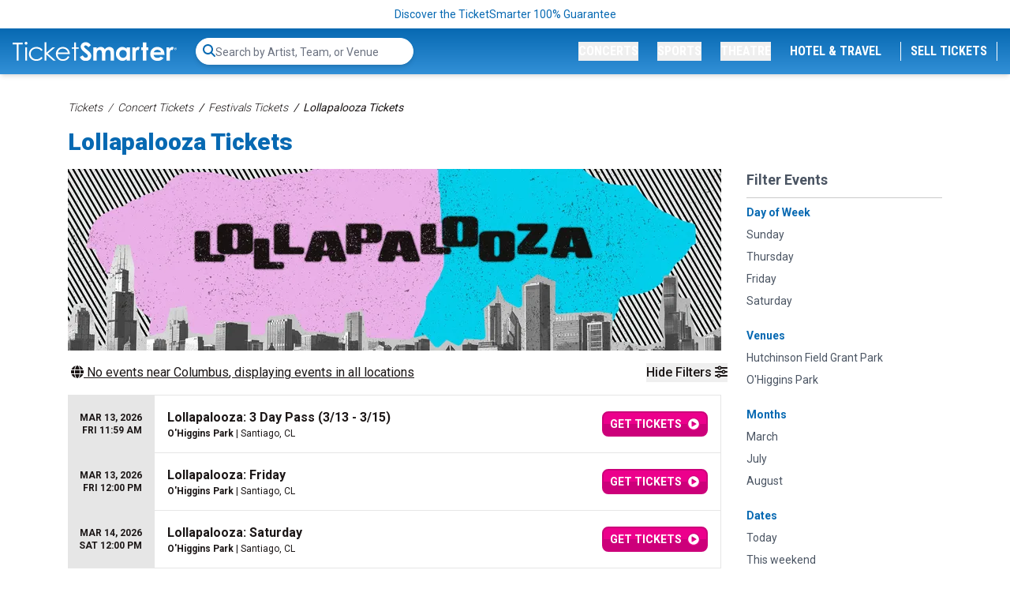

--- FILE ---
content_type: text/html; charset=UTF-8
request_url: https://www.ticketsmarter.com/p/lollapalooza-tickets
body_size: 23958
content:
<!DOCTYPE html>
<html lang="en">
<head>
    <script type="application/ld+json">[{"@context":"http:\/\/schema.org","@type":"Organization","url":"https:\/\/www.ticketsmarter.com","name":"ticketsmarter.com","contactPoint":[{"@type":"ContactPoint","telephone":"+18886715676","email":"postmaster@mg.ticketsmarter.com","contactType":"customer service","contactOption":"TollFree","areaServed":"US","availableLanguage":"English"}]},{"@context":"http:\/\/schema.org","@type":"WebSite","url":"https:\/\/www.ticketsmarter.com\/","potentialAction":{"@type":"SearchAction","target":"https:\/\/www.ticketsmarter.com\/search?query={search_term_string}","query-input":"required name=search_term_string"}},{"@context":"http:\/\/schema.org","@type":"MusicEvent","name":"Santiago  - Lollapalooza: 3 Day Pass (3\/13 - 3\/15)","location":{"@type":"EventVenue","name":"O'Higgins Park","address":{"@type":"PostalAddress","addressLocality":"Santiago","addressRegion":null,"addressCountry":"CL"},"geo":{"latitude":"-33.46273060","longitude":"-70.65994870","@type":"GeoCoordinates"},"url":"https:\/\/www.ticketsmarter.com\/venues\/ohiggins-park"},"startDate":"2026-03-13T11:59","endDate":"2026-03-13","url":"https:\/\/www.ticketsmarter.com\/e\/lollapalooza-3-day-pass-3-13-3-15-tickets-santiago-3-13-2026-ohiggins-park\/3089246","offers":{"@type":"AggregateOffer","url":"https:\/\/www.ticketsmarter.com\/e\/lollapalooza-3-day-pass-3-13-3-15-tickets-santiago-3-13-2026-ohiggins-park\/3089246","availability":"http:\/\/schema.org\/InStock","priceCurrency":"USD","validThrough":"2026-03-13","lowPrice":0,"highPrice":0,"price":0,"validFrom":"2025-08-23T03:28:04"},"eventAttendanceMode":"https:\/\/schema.org\/OfflineEventAttendanceMode","eventStatus":"https:\/\/schema.org\/EventScheduled","organizer":{"@type":"Organization","name":"Lollapalooza"},"image":["https:\/\/i.ticketsmarter.com\/069a3fb7-ab56-4374-a50f-6eb2919a578f\/performer\/Lollapalooza-Chicago-Tickets-TicketSmarter-H.jpg"],"performer":[{"@type":"MusicGroup","name":"Lollapalooza","url":"https:\/\/www.ticketsmarter.com\/p\/lollapalooza-tickets"}],"description":"Buy Lollapalooza: 3 Day Pass (3\/13 - 3\/15) tickets in Santiago from TicketSmarter for the live event on Fri, Mar 13, 2026 11:59 am. Tickets are 100% guaranteed."},{"@context":"http:\/\/schema.org","@type":"MusicEvent","name":"Santiago  - Lollapalooza: Friday","location":{"@type":"EventVenue","name":"O'Higgins Park","address":{"@type":"PostalAddress","addressLocality":"Santiago","addressRegion":null,"addressCountry":"CL"},"geo":{"latitude":"-33.46273060","longitude":"-70.65994870","@type":"GeoCoordinates"},"url":"https:\/\/www.ticketsmarter.com\/venues\/ohiggins-park"},"startDate":"2026-03-13T12:00","endDate":"2026-03-13","url":"https:\/\/www.ticketsmarter.com\/e\/lollapalooza-friday-tickets-santiago-3-13-2026-ohiggins-park\/3089247","offers":{"@type":"AggregateOffer","url":"https:\/\/www.ticketsmarter.com\/e\/lollapalooza-friday-tickets-santiago-3-13-2026-ohiggins-park\/3089247","availability":"http:\/\/schema.org\/InStock","priceCurrency":"USD","validThrough":"2026-03-13","lowPrice":0,"highPrice":0,"price":0,"validFrom":"2025-08-23T03:30:03"},"eventAttendanceMode":"https:\/\/schema.org\/OfflineEventAttendanceMode","eventStatus":"https:\/\/schema.org\/EventScheduled","organizer":{"@type":"Organization","name":"Lollapalooza"},"image":["https:\/\/i.ticketsmarter.com\/069a3fb7-ab56-4374-a50f-6eb2919a578f\/performer\/Lollapalooza-Chicago-Tickets-TicketSmarter-H.jpg"],"performer":[{"@type":"MusicGroup","name":"Lollapalooza","url":"https:\/\/www.ticketsmarter.com\/p\/lollapalooza-tickets"}],"description":"Buy Lollapalooza: Friday tickets in Santiago from TicketSmarter for the live event on Fri, Mar 13, 2026 12:00 pm. Tickets are 100% guaranteed."},{"@context":"http:\/\/schema.org","@type":"MusicEvent","name":"Santiago  - Lollapalooza: Saturday","location":{"@type":"EventVenue","name":"O'Higgins Park","address":{"@type":"PostalAddress","addressLocality":"Santiago","addressRegion":null,"addressCountry":"CL"},"geo":{"latitude":"-33.46273060","longitude":"-70.65994870","@type":"GeoCoordinates"},"url":"https:\/\/www.ticketsmarter.com\/venues\/ohiggins-park"},"startDate":"2026-03-14T12:00","endDate":"2026-03-14","url":"https:\/\/www.ticketsmarter.com\/e\/lollapalooza-saturday-tickets-santiago-3-14-2026-ohiggins-park\/3089248","offers":{"@type":"AggregateOffer","url":"https:\/\/www.ticketsmarter.com\/e\/lollapalooza-saturday-tickets-santiago-3-14-2026-ohiggins-park\/3089248","availability":"http:\/\/schema.org\/InStock","priceCurrency":"USD","validThrough":"2026-03-14","lowPrice":0,"highPrice":0,"price":0,"validFrom":"2025-08-23T03:30:03"},"eventAttendanceMode":"https:\/\/schema.org\/OfflineEventAttendanceMode","eventStatus":"https:\/\/schema.org\/EventScheduled","organizer":{"@type":"Organization","name":"Lollapalooza"},"image":["https:\/\/i.ticketsmarter.com\/069a3fb7-ab56-4374-a50f-6eb2919a578f\/performer\/Lollapalooza-Chicago-Tickets-TicketSmarter-H.jpg"],"performer":[{"@type":"MusicGroup","name":"Lollapalooza","url":"https:\/\/www.ticketsmarter.com\/p\/lollapalooza-tickets"}],"description":"Buy Lollapalooza: Saturday tickets in Santiago from TicketSmarter for the live event on Sat, Mar 14, 2026 12:00 pm. Tickets are 100% guaranteed."},{"@context":"http:\/\/schema.org","@type":"MusicEvent","name":"Santiago  - Lollapalooza: Sunday","location":{"@type":"EventVenue","name":"O'Higgins Park","address":{"@type":"PostalAddress","addressLocality":"Santiago","addressRegion":null,"addressCountry":"CL"},"geo":{"latitude":"-33.46273060","longitude":"-70.65994870","@type":"GeoCoordinates"},"url":"https:\/\/www.ticketsmarter.com\/venues\/ohiggins-park"},"startDate":"2026-03-15T12:00","endDate":"2026-03-15","url":"https:\/\/www.ticketsmarter.com\/e\/lollapalooza-sunday-tickets-santiago-3-15-2026-ohiggins-park\/3089249","offers":{"@type":"AggregateOffer","url":"https:\/\/www.ticketsmarter.com\/e\/lollapalooza-sunday-tickets-santiago-3-15-2026-ohiggins-park\/3089249","availability":"http:\/\/schema.org\/InStock","priceCurrency":"USD","validThrough":"2026-03-15","lowPrice":0,"highPrice":0,"price":0,"validFrom":"2025-08-23T03:30:03"},"eventAttendanceMode":"https:\/\/schema.org\/OfflineEventAttendanceMode","eventStatus":"https:\/\/schema.org\/EventScheduled","organizer":{"@type":"Organization","name":"Lollapalooza"},"image":["https:\/\/i.ticketsmarter.com\/069a3fb7-ab56-4374-a50f-6eb2919a578f\/performer\/Lollapalooza-Chicago-Tickets-TicketSmarter-H.jpg"],"performer":[{"@type":"MusicGroup","name":"Lollapalooza","url":"https:\/\/www.ticketsmarter.com\/p\/lollapalooza-tickets"}],"description":"Buy Lollapalooza: Sunday tickets in Santiago from TicketSmarter for the live event on Sun, Mar 15, 2026 12:00 pm. Tickets are 100% guaranteed."},{"@context":"http:\/\/schema.org","@type":"MusicEvent","name":"Chicago IL - 2026 Lollapalooza - 4 Day Pass (7\/30 - 8\/2)","location":{"@type":"EventVenue","name":"Hutchinson Field Grant Park","address":{"@type":"PostalAddress","addressLocality":"Chicago","addressRegion":"IL","addressCountry":"US","streetAddress":"235 South Columbus Drive","postalCode":"60616"},"geo":{"latitude":"41.87970944","longitude":"-87.61898763","@type":"GeoCoordinates"},"url":"https:\/\/www.ticketsmarter.com\/venues\/hutchinson-field-grant-park"},"startDate":"2026-07-30T10:59","endDate":"2026-07-30","url":"https:\/\/www.ticketsmarter.com\/e\/2026-lollapalooza-4-day-pass-7-30-8-2-tickets-chicago-7-30-2026-hutchinson-field-grant-park\/3220033","offers":{"@type":"AggregateOffer","url":"https:\/\/www.ticketsmarter.com\/e\/2026-lollapalooza-4-day-pass-7-30-8-2-tickets-chicago-7-30-2026-hutchinson-field-grant-park\/3220033","availability":"http:\/\/schema.org\/InStock","priceCurrency":"USD","validThrough":"2026-07-30","lowPrice":"573.75","highPrice":"6750.00","price":"573.75","validFrom":"2025-11-19T20:52:04"},"eventAttendanceMode":"https:\/\/schema.org\/OfflineEventAttendanceMode","eventStatus":"https:\/\/schema.org\/EventScheduled","organizer":{"@type":"Organization","name":"Lollapalooza"},"image":["https:\/\/i.ticketsmarter.com\/069a3fb7-ab56-4374-a50f-6eb2919a578f\/performer\/Lollapalooza-Chicago-Tickets-TicketSmarter-H.jpg","https:\/\/i.ticketsmarter.com\/069a3fb7-ab56-4374-a50f-6eb2919a578f\/venue\/Hutchinson-Field-Grant-Park-Tickets-TicketSmarter-H.jpg"],"performer":[{"@type":"MusicGroup","name":"Lollapalooza","url":"https:\/\/www.ticketsmarter.com\/p\/lollapalooza-tickets"}],"description":"Buy 2026 Lollapalooza - 4 Day Pass (7\/30 - 8\/2) tickets in Chicago from TicketSmarter for the live event on Thu, Jul 30, 2026 10:59 am. Tickets are 100% guaranteed."},{"@context":"http:\/\/schema.org","@type":"MusicEvent","name":"Chicago IL - 2026 Lollapalooza - Thursday","location":{"@type":"EventVenue","name":"Hutchinson Field Grant Park","address":{"@type":"PostalAddress","addressLocality":"Chicago","addressRegion":"IL","addressCountry":"US","streetAddress":"235 South Columbus Drive","postalCode":"60616"},"geo":{"latitude":"41.87970944","longitude":"-87.61898763","@type":"GeoCoordinates"},"url":"https:\/\/www.ticketsmarter.com\/venues\/hutchinson-field-grant-park"},"startDate":"2026-07-30T12:00","endDate":"2026-07-30","url":"https:\/\/www.ticketsmarter.com\/e\/2026-lollapalooza-thursday-tickets-chicago-7-30-2026-hutchinson-field-grant-park\/3220034","offers":{"@type":"AggregateOffer","url":"https:\/\/www.ticketsmarter.com\/e\/2026-lollapalooza-thursday-tickets-chicago-7-30-2026-hutchinson-field-grant-park\/3220034","availability":"http:\/\/schema.org\/InStock","priceCurrency":"USD","validThrough":"2026-07-30","lowPrice":"266.22","highPrice":"6750.00","price":"266.22","validFrom":"2025-11-19T20:54:04"},"eventAttendanceMode":"https:\/\/schema.org\/OfflineEventAttendanceMode","eventStatus":"https:\/\/schema.org\/EventScheduled","organizer":{"@type":"Organization","name":"Lollapalooza"},"image":["https:\/\/i.ticketsmarter.com\/069a3fb7-ab56-4374-a50f-6eb2919a578f\/performer\/Lollapalooza-Chicago-Tickets-TicketSmarter-H.jpg","https:\/\/i.ticketsmarter.com\/069a3fb7-ab56-4374-a50f-6eb2919a578f\/venue\/Hutchinson-Field-Grant-Park-Tickets-TicketSmarter-H.jpg"],"performer":[{"@type":"MusicGroup","name":"Lollapalooza","url":"https:\/\/www.ticketsmarter.com\/p\/lollapalooza-tickets"}],"description":"Buy 2026 Lollapalooza - Thursday tickets in Chicago from TicketSmarter for the live event on Thu, Jul 30, 2026 12:00 pm. Tickets are 100% guaranteed."},{"@context":"http:\/\/schema.org","@type":"MusicEvent","name":"Chicago IL - 2026 Lollapalooza - Friday","location":{"@type":"EventVenue","name":"Hutchinson Field Grant Park","address":{"@type":"PostalAddress","addressLocality":"Chicago","addressRegion":"IL","addressCountry":"US","streetAddress":"235 South Columbus Drive","postalCode":"60616"},"geo":{"latitude":"41.87970944","longitude":"-87.61898763","@type":"GeoCoordinates"},"url":"https:\/\/www.ticketsmarter.com\/venues\/hutchinson-field-grant-park"},"startDate":"2026-07-31T12:00","endDate":"2026-07-31","url":"https:\/\/www.ticketsmarter.com\/e\/2026-lollapalooza-friday-tickets-chicago-7-31-2026-hutchinson-field-grant-park\/3220035","offers":{"@type":"AggregateOffer","url":"https:\/\/www.ticketsmarter.com\/e\/2026-lollapalooza-friday-tickets-chicago-7-31-2026-hutchinson-field-grant-park\/3220035","availability":"http:\/\/schema.org\/InStock","priceCurrency":"USD","validThrough":"2026-07-31","lowPrice":"266.22","highPrice":"6750.00","price":"266.22","validFrom":"2025-11-19T20:54:04"},"eventAttendanceMode":"https:\/\/schema.org\/OfflineEventAttendanceMode","eventStatus":"https:\/\/schema.org\/EventScheduled","organizer":{"@type":"Organization","name":"Lollapalooza"},"image":["https:\/\/i.ticketsmarter.com\/069a3fb7-ab56-4374-a50f-6eb2919a578f\/performer\/Lollapalooza-Chicago-Tickets-TicketSmarter-H.jpg","https:\/\/i.ticketsmarter.com\/069a3fb7-ab56-4374-a50f-6eb2919a578f\/venue\/Hutchinson-Field-Grant-Park-Tickets-TicketSmarter-H.jpg"],"performer":[{"@type":"MusicGroup","name":"Lollapalooza","url":"https:\/\/www.ticketsmarter.com\/p\/lollapalooza-tickets"}],"description":"Buy 2026 Lollapalooza - Friday tickets in Chicago from TicketSmarter for the live event on Fri, Jul 31, 2026 12:00 pm. Tickets are 100% guaranteed."},{"@context":"http:\/\/schema.org","@type":"MusicEvent","name":"Chicago IL - 2026 Lollapalooza - Saturday","location":{"@type":"EventVenue","name":"Hutchinson Field Grant Park","address":{"@type":"PostalAddress","addressLocality":"Chicago","addressRegion":"IL","addressCountry":"US","streetAddress":"235 South Columbus Drive","postalCode":"60616"},"geo":{"latitude":"41.87970944","longitude":"-87.61898763","@type":"GeoCoordinates"},"url":"https:\/\/www.ticketsmarter.com\/venues\/hutchinson-field-grant-park"},"startDate":"2026-08-01T12:00","endDate":"2026-08-01","url":"https:\/\/www.ticketsmarter.com\/e\/2026-lollapalooza-saturday-tickets-chicago-8-1-2026-hutchinson-field-grant-park\/3220036","offers":{"@type":"AggregateOffer","url":"https:\/\/www.ticketsmarter.com\/e\/2026-lollapalooza-saturday-tickets-chicago-8-1-2026-hutchinson-field-grant-park\/3220036","availability":"http:\/\/schema.org\/InStock","priceCurrency":"USD","validThrough":"2026-08-01","lowPrice":"266.22","highPrice":"6750.00","price":"266.22","validFrom":"2025-11-19T20:54:04"},"eventAttendanceMode":"https:\/\/schema.org\/OfflineEventAttendanceMode","eventStatus":"https:\/\/schema.org\/EventScheduled","organizer":{"@type":"Organization","name":"Lollapalooza"},"image":["https:\/\/i.ticketsmarter.com\/069a3fb7-ab56-4374-a50f-6eb2919a578f\/performer\/Lollapalooza-Chicago-Tickets-TicketSmarter-H.jpg","https:\/\/i.ticketsmarter.com\/069a3fb7-ab56-4374-a50f-6eb2919a578f\/venue\/Hutchinson-Field-Grant-Park-Tickets-TicketSmarter-H.jpg"],"performer":[{"@type":"MusicGroup","name":"Lollapalooza","url":"https:\/\/www.ticketsmarter.com\/p\/lollapalooza-tickets"}],"description":"Buy 2026 Lollapalooza - Saturday tickets in Chicago from TicketSmarter for the live event on Sat, Aug 1, 2026 12:00 pm. Tickets are 100% guaranteed."},{"@context":"http:\/\/schema.org","@type":"MusicEvent","name":"Chicago IL - 2026 Lollapalooza - Sunday","location":{"@type":"EventVenue","name":"Hutchinson Field Grant Park","address":{"@type":"PostalAddress","addressLocality":"Chicago","addressRegion":"IL","addressCountry":"US","streetAddress":"235 South Columbus Drive","postalCode":"60616"},"geo":{"latitude":"41.87970944","longitude":"-87.61898763","@type":"GeoCoordinates"},"url":"https:\/\/www.ticketsmarter.com\/venues\/hutchinson-field-grant-park"},"startDate":"2026-08-02T12:00","endDate":"2026-08-02","url":"https:\/\/www.ticketsmarter.com\/e\/2026-lollapalooza-sunday-tickets-chicago-8-2-2026-hutchinson-field-grant-park\/3220037","offers":{"@type":"AggregateOffer","url":"https:\/\/www.ticketsmarter.com\/e\/2026-lollapalooza-sunday-tickets-chicago-8-2-2026-hutchinson-field-grant-park\/3220037","availability":"http:\/\/schema.org\/InStock","priceCurrency":"USD","validThrough":"2026-08-02","lowPrice":"266.22","highPrice":"6750.00","price":"266.22","validFrom":"2025-11-19T20:56:03"},"eventAttendanceMode":"https:\/\/schema.org\/OfflineEventAttendanceMode","eventStatus":"https:\/\/schema.org\/EventScheduled","organizer":{"@type":"Organization","name":"Lollapalooza"},"image":["https:\/\/i.ticketsmarter.com\/069a3fb7-ab56-4374-a50f-6eb2919a578f\/performer\/Lollapalooza-Chicago-Tickets-TicketSmarter-H.jpg","https:\/\/i.ticketsmarter.com\/069a3fb7-ab56-4374-a50f-6eb2919a578f\/venue\/Hutchinson-Field-Grant-Park-Tickets-TicketSmarter-H.jpg"],"performer":[{"@type":"MusicGroup","name":"Lollapalooza","url":"https:\/\/www.ticketsmarter.com\/p\/lollapalooza-tickets"}],"description":"Buy 2026 Lollapalooza - Sunday tickets in Chicago from TicketSmarter for the live event on Sun, Aug 2, 2026 12:00 pm. Tickets are 100% guaranteed."}]</script>

    <link rel="preconnect" href="https://fonts.googleapis.com">
    <link rel="preconnect" href="https://fonts.gstatic.com" crossorigin>
    <link rel="stylesheet" href="https://fonts.googleapis.com/css2?family=Material+Symbols+Outlined:wght@100" />
    <link
        rel="preload"
        href="https://fonts.googleapis.com/css2?family=Roboto+Condensed:wght@300;400;700&family=Roboto:wght@100;300;400;500;700;900&display=swap"
        as="style"
        onload="this.onload=null;this.rel='stylesheet'"
    />
        <meta http-equiv="X-UA-Compatible" content="IE=edge"/>
    <meta name="viewport" content="width=device-width, initial-scale=1.0"/>
        <link rel="stylesheet" href="https://i.ticketsmarter.com/dist/css/app.545a83e21dbccd846361.css">
    
    <title>Buy Lollapalooza Tickets | 2026 Dates & Lineup</title>
    <meta http-equiv="Content-Type" content="text/html; charset=utf-8">
    <meta property="og:title" content="Buy Lollapalooza Tickets | 2026 Dates & Lineup"/>
    <meta property="og:description" content="Get your Lollapalooza tickets! Tickets start at $266.22. Find dates, lineup, and the best prices for Lollapalooza tickets.">
    <meta property="og:type" content="website"/>
    <meta property="og:url" content="https://www.ticketsmarter.com/p/lollapalooza-tickets"/>
            <meta property="og:image" content="https://i.ticketsmarter.com/069a3fb7-ab56-4374-a50f-6eb2919a578f/performer/Lollapalooza-Chicago-Tickets-TicketSmarter-H.jpg"/>
        <meta property="og:image:url" content="https://i.ticketsmarter.com/069a3fb7-ab56-4374-a50f-6eb2919a578f/performer/Lollapalooza-Chicago-Tickets-TicketSmarter-H.jpg}"/>
        <meta property="twitter:image" content="https://i.ticketsmarter.com/069a3fb7-ab56-4374-a50f-6eb2919a578f/performer/Lollapalooza-Chicago-Tickets-TicketSmarter-H.jpg"/>
        <meta name="twitter:card" content="summary_large_image">
            
            <link rel="icon"
              type="image/png"
              href="https://i.ticketsmarter.com/069a3fb7-ab56-4374-a50f-6eb2919a578f/list/ticketsmarter-favicon-2024-2.png">
        <meta name="keywords" content="Lollapalooza Tickets">
<meta name="description" content="Get your Lollapalooza tickets! Tickets start at $266.22. Find dates, lineup, and the best prices for Lollapalooza tickets.">

    <link rel="canonical" href="https://www.ticketsmarter.com/p/lollapalooza-tickets" >

    <script>
window.dataLayer = window.dataLayer || [];
function gtag(){dataLayer.push(arguments);}
gtag('event','select_content',{"content_type":"performer","content_id":"TE_6902"});
gtag('event','page_info',{"pageCategory":"performer","pageData":{"performerId":"6902","performerName":"Lollapalooza"}});
</script>

    <link rel="manifest" href="https://www.ticketsmarter.com/manifest.json">
<meta name="mobile-web-app-capable" content="yes">
<meta name="apple-mobile-web-app-capable" content="yes">
<meta name="application-name" content="Ticket Smarter">
<meta name="apple-mobile-web-app-title" content="Ticket Smarter">
<meta name="theme-color" content="#3372b7">
<meta name="msapplication-navbutton-color" content="#3372b7">
<meta name="apple-mobile-web-app-status-bar-style" content="black-translucent">
<meta name="msapplication-starturl" content="/">

<link rel="icon" sizes="512x512" href="https://www.ticketsmarter.com/content/uploaded/TicketSmarter-512x512.png">
<link rel="apple-touch-icon" sizes="512x512" href="https://www.ticketsmarter.com/content/uploaded/TicketSmarter-512x512.png">



<!-- Google Tag Manager -->
<script>(function(w,d,s,l,i){w[l]=w[l]||[];w[l].push({'gtm.start':
new Date().getTime(),event:'gtm.js'});var f=d.getElementsByTagName(s)[0],
j=d.createElement(s),dl=l!='dataLayer'?'&l='+l:'';j.async=true;j.src=
'https://www.googletagmanager.com/gtm.js?id='+i+dl;f.parentNode.insertBefore(j,f);
})(window,document,'script','dataLayer','GTM-KWNPLHS');</script>
<!-- End Google Tag Manager -->


<link rel="dns-prefetch" href="https://www.google-analytics.com">
<link rel="dns-prefetch" href="https://www.googletagmanager.com">
<link rel="preconnect" href="https://www.google-analytics.com">
<link rel="preconnect" href="https://googleads.g.doubleclick.net">
<link rel="preload" href="//bat.bing.com/bat.js">
<meta name="google-site-verification" content="yUsndCMRYVzDZ8xKP49m_6G_ucTaoVZvgsEmVDfFf8A" />
<meta name="google-site-verification" content="MhKYgMG232WotpsE6YCuSQznK64hPSMR6Zc-W8L7FX8" />
<meta name="facebook-domain-verification" content="ftrpdpw61g2k1a21afbskowzpr9on3" />

<!-- Bing Verification -->
<!--<script async custom-element="amp-analytics" src="https://cdn.ampproject.org/v0/amp-analytics-0.1.js"></script>-->
                <meta name="msvalidate.01" content="D9A4C871C35928E33D0314AD289137E2" />

                <meta name="msvalidate.01" content="B7F75E2962258586977CBB011161A9E4" />
<!-- End Bing Verification -->

<!-- Facebook Pixel Code --> 
<script>
!function(f,b,e,v,n,t,s)
{if(f.fbq)return;n=f.fbq=function(){n.callMethod?
n.callMethod.apply(n,arguments):n.queue.push(arguments)};
if(!f._fbq)f._fbq=n;n.push=n;n.loaded=!0;n.version='2.0';
n.queue=[];t=b.createElement(e);t.async=!0;
t.src=v;s=b.getElementsByTagName(e)[0];
s.parentNode.insertBefore(t,s)}(window,document,'script',
'https://connect.facebook.net/en_US/fbevents.js');
 fbq('init', '445868932986977'); 
fbq('track', 'PageView');
</script>
<!-- End Facebook Pixel Code -->

<!--<script src="/content/push/addtohomescreen.js?v=07"></script>-->
<!--<script>addToHomescreen();</script>-->

<!-- TrustBox script -->
<script type="text/javascript" src="//widget.trustpilot.com/bootstrap/v5/tp.widget.bootstrap.min.js" async></script>
<!-- End TrustBox script -->
<style>.trustpilot-widget{padding-bottom:10px}</style>
<style>.local-header{white-space: pre-wrap}.games-events{padding-left:2px}</style>





    <script>var cjData = {"name":"Lollapalooza","type":"subCategory"};</script>
    <meta name="lytics:topics" content="type: concert, category: Festivals, performer: Lollapalooza">
</head>
<body class="page-performer  page-internal">
<noscript>
 <img height="1" width="1" src="https://www.facebook.com/tr?id=445868932986977&ev=PageView&noscript=1"/>
</noscript>

<!-- Google Tag Manager (noscript) -->
<noscript><iframe src="https://www.googletagmanager.com/ns.html?id=GTM-KWNPLHS"
height="0" width="0" style="display:none;visibility:hidden"></iframe></noscript>
<!-- End Google Tag Manager (noscript) -->



<!-- Global site tag (gtag) - Google Ads: 934577750 
 <amp-analytics type="gtag" data-credentials="include"> <script type="application/json"> { "vars": { "gtag_id": "AW-934577750", "config": { "AW-934577750": { "groups": "default" } } }, "triggers": { } } </script> </amp-analytics>
-->

<script async src="https://www.googletagmanager.com/gtag/js?id=AW-934577750"></script>
<script>
  window.dataLayer = window.dataLayer || [];
  function gtag(){dataLayer.push(arguments);}
  gtag('js', new Date());

gtag('config', 'AW-934577750', {'allow_enhanced_conversions': true});
</script>





            <div class="top-disclaimer relative text-center w-full text-sm text-primary py-2">
            
                            <a href="/legit-guarantee" class="small legal text-center top-disclaimer" target="_blank">Discover the TicketSmarter 100% Guarantee</a>
                    </div>
    
<div class="logo-nav transition-all py-3 px-4 w-full flex items-center z-[5500] shadow-md  bg-gradient-to-b from-primary to-primary-light "
     x-data="{ atTop: false }"
     @scroll.window="atTop = (window.pageYOffset < 36) ? false: true"
     @load.window="atTop = (window.pageYOffset < 36) ? false: true"

     :class="atTop ? 'menu-scrolling top-0' : 'menu-top'"
     >
    <div x-cloak class="bg-transition-nav transition-all duration-300 absolute inset-0 z-0 bg-gradient-to-b from-light to-white"></div>
    
            <a href="/" class="logo relative inline-block w-36 lg:w-52 lg:min-w-52 z-10 shrink-0">
            <img class="brightness-0 invert transition-all" src="https://i.ticketsmarter.com/069a3fb7-ab56-4374-a50f-6eb2919a578f/categories/logo.svg" alt="ticketsmarter.com" width="208" height="25">
        </a>
        <div id="top-search-bar" class="top-search-bar transition-all relative flex items-center w-full grow" style="display: none;">
        <search-bar id="search-bar-ce" class="search-bar-ce hidden"></search-bar>
        <div id="fsb-top" class="search-bar-ce fsbtemp"><div class="search-bar-parent"><div class="search-bar border-white"><form class="search-bar-form"><label for="top-search" class="sr-only">Search...</label> <input type="text" id="top-search" name="query" autocomplete="off" placeholder="Search by Artist, Team, or Venue" class="search-bar-input"></form> <div class="search-icon"><svg aria-hidden="true" focusable="false" data-prefix="fas" data-icon="search" role="img" xmlns="http://www.w3.org/2000/svg" viewBox="0 0 512 512" class="svg-inline--fa fa-search fa-w-16"><path fill="currentColor" d="M505 442.7L405.3 343c-4.5-4.5-10.6-7-17-7H372c27.6-35.3 44-79.7 44-128C416 93.1 322.9 0 208 0S0 93.1 0 208s93.1 208 208 208c48.3 0 92.7-16.4 128-44v16.3c0 6.4 2.5 12.5 7 17l99.7 99.7c9.4 9.4 24.6 9.4 33.9 0l28.3-28.3c9.4-9.4 9.4-24.6.1-34zM208 336c-70.7 0-128-57.2-128-128 0-70.7 57.2-128 128-128 70.7 0 128 57.2 128 128 0 70.7-57.2 128-128 128z" class=""></path></svg></div></div></div></div>
    </div>
    <nav x-cloak class="navigation transition-all md:transition-none w-full absolute md:relative md:w-auto top-full inset-x-0 z-50 bg-white md:bg-transparent py-4 md:py-0 rounded-lg shadow-md md:shadow-none md:mt-0 ml-auto"
         :class="{ 'transform opacity-100 scale-100 translate-x-0': $store.mobileopen, 'opacity-0 scale-95 translate-x-full md:translate-x-0 md:opacity-100 md:scale-100': (!$store.mobileopen) }">
        <div class="nav-items">
            <div x-cloak class="menu flex flex-col md:flex-row items-center md:justify-end space-y-3 md:space-y-0 md:space-x-6 relative z-50">
                <button class="nav-button scroll-search-btn text-sm lg:text-base font-condensed uppercase transition-all text-center text-primary md:text-white block md:inline-block w-full md:w-auto font-black hover:text-dark"
                        @click="$store.searchopen = !($store.searchopen)">
                    <i class="fas fa-search"></i>
                </button>
                
                                                            <a x-cloak href="/"
                           class="nav-button text-sm lg:text-base font-condensed uppercase transition-all text-center text-primary whitespace-nowrap md:text-white block md:hidden w-full md:w-auto uppercase font-black hover:text-dark">Home</a>
                                                                                <div class="menu-item w-full md:w-auto sm:static lg:relative" x-data="{ itemopen: false }">
                            <button x-cloak class="nav-button text-sm lg:text-base font-condensed uppercase transition-colors text-center text-primary md:text-white block md:inline-block whitespace-nowrap w-full md:w-auto font-black hover:text-dark"
                                    @click="itemopen = !itemopen">Concerts</button>
                            <div x-cloak
                                 class="dropdown w-full md:mt-2 md:w-auto absolute bg-white top-0 md:top-full right-0 z-50 md:shadow-md overflow-hidden"
                                 x-show="itemopen" @click.away="itemopen = false;"
                                 :class="{ 'transform opacity-100 scale-100': open, 'opacity-0 scale-95': !open }"
                                 x-transition>
                                <button @click="itemopen = false" class="btn-back pl-2 font-semibold mb-2 text-base md:hidden">Back</button>
                                <div class="mobile-label pl-2 uppercase mb-2 text-sm sm md:hidden">Concerts</div>
                                
                                <div x-data="{ tab: window.location.hash ? window.location.hash.substring(1) : '54-57' }"
                                     class="tabbed-ui flex w-full md:w-[500px]">
                                    <!-- The tabs navigation -->
                                    <div class="links w-28 sm:w-32 sm:min-w-[128px] bg-light flex flex-col text-sm"
                                         role="menu" aria-orientation="vertical"
                                         aria-labelledby="nav-item-dropdown-54">
                                                                                    <button id="tab-item-54-57"
                                                    class="btn-tab-link text-left font-semibold mb-2 p-2 hover:text-secondary transition-colors"
                                                    :class="{ 'active text-white bg-primary': tab === '54-57' }"
                                                    @click.prevent="tab = '54-57';"
                                                    role="menuitem">Most Popular</button>
                                                                                    <button id="tab-item-54-61"
                                                    class="btn-tab-link text-left font-semibold mb-2 p-2 hover:text-secondary transition-colors"
                                                    :class="{ 'active text-white bg-primary': tab === '54-61' }"
                                                    @click.prevent="tab = '54-61';"
                                                    role="menuitem">Country Music</button>
                                                                                    <button id="tab-item-54-59"
                                                    class="btn-tab-link text-left font-semibold mb-2 p-2 hover:text-secondary transition-colors"
                                                    :class="{ 'active text-white bg-primary': tab === '54-59' }"
                                                    @click.prevent="tab = '54-59';"
                                                    role="menuitem">Hip-Hop Concerts</button>
                                                                                    <button id="tab-item-54-85"
                                                    class="btn-tab-link text-left font-semibold mb-2 p-2 hover:text-secondary transition-colors"
                                                    :class="{ 'active text-white bg-primary': tab === '54-85' }"
                                                    @click.prevent="tab = '54-85';"
                                                    role="menuitem">Latin Concerts</button>
                                                                                    <button id="tab-item-54-82"
                                                    class="btn-tab-link text-left font-semibold mb-2 p-2 hover:text-secondary transition-colors"
                                                    :class="{ 'active text-white bg-primary': tab === '54-82' }"
                                                    @click.prevent="tab = '54-82';"
                                                    role="menuitem">Alternative Concerts</button>
                                                                                    <button id="tab-item-54-63"
                                                    class="btn-tab-link text-left font-semibold mb-2 p-2 hover:text-secondary transition-colors"
                                                    :class="{ 'active text-white bg-primary': tab === '54-63' }"
                                                    @click.prevent="tab = '54-63';"
                                                    role="menuitem">Music Festivals</button>
                                                                            </div>
                                    <div class="categories p-2 overflow-y-auto w-full">
                                                                                    <div class="category-tab text-sm flex flex-col h-full"
                                                 x-show="tab === '54-57'"
                                                 :class="{ 'active transform opacity-100 scale-100 block': tab === '54-57', 'opacity-0 scale-0 hidden': tab !== '54-57'}"

                                                 x-transition>
                                                
                                                                                                    <div class="sub-cats grid grid-cols-1 sm:grid-cols-2 sm:gap-4">
                                                        <div class="subcategories-list">
                                                                                                                                                                                    <a class="dd-performer no-underline text-neutral-500 block mb-2 hover:text-primary"
                                                               href="/p/bruno-mars-tickets">Bruno Mars</a>
                                                                                                                                                                                    <a class="dd-performer no-underline text-neutral-500 block mb-2 hover:text-primary"
                                                               href="/p/bts-bangtan-boys-tickets">BTS - Bangtan Boys</a>
                                                                                                                                                                                    <a class="dd-performer no-underline text-neutral-500 block mb-2 hover:text-primary"
                                                               href="/p/guns-n-roses-tickets">Guns N Roses</a>
                                                                                                                                                                                    <a class="dd-performer no-underline text-neutral-500 block mb-2 hover:text-primary"
                                                               href="/p/journey-tickets">Journey</a>
                                                                                                                                                                                    <a class="dd-performer no-underline text-neutral-500 block mb-2 hover:text-primary"
                                                               href="/p/ac-dc-tickets">AC/DC</a>
                                                                                                                                                                                    <a class="dd-performer no-underline text-neutral-500 block mb-2 hover:text-primary"
                                                               href="/p/morgan-wallen-tickets">Morgan Wallen</a>
                                                                                                                                                                                    <a class="dd-performer no-underline text-neutral-500 block mb-2 hover:text-primary"
                                                               href="/p/yungblud-tickets">Yungblud</a>
                                                                                                                                                                                    <a class="dd-performer no-underline text-neutral-500 block mb-2 hover:text-primary"
                                                               href="/p/nine-inch-nails-tickets">Nine Inch Nails</a>
                                                                                                                                                                                </div>
                                                        <div class="subcategories-list">
                                                                                                                        <a class="dd-performer no-underline text-neutral-500 block mb-2 hover:text-primary"
                                                               href="/p/ed-sheeran-tickets">Ed Sheeran</a>
                                                                                                                                                                                    <a class="dd-performer no-underline text-neutral-500 block mb-2 hover:text-primary"
                                                               href="/p/cardi-b-tickets">Cardi B</a>
                                                                                                                                                                                    <a class="dd-performer no-underline text-neutral-500 block mb-2 hover:text-primary"
                                                               href="/p/my-chemical-romance-tickets">My Chemical Romance</a>
                                                                                                                                                                                    <a class="dd-performer no-underline text-neutral-500 block mb-2 hover:text-primary"
                                                               href="/p/lady-gaga-tickets">Lady Gaga</a>
                                                                                                                                                                                    <a class="dd-performer no-underline text-neutral-500 block mb-2 hover:text-primary"
                                                               href="/p/ariana-grande-tickets">Ariana Grande</a>
                                                                                                                                                                                    <a class="dd-performer no-underline text-neutral-500 block mb-2 hover:text-primary"
                                                               href="/p/tobymac-tickets">TobyMac</a>
                                                                                                                                                                                    <a class="dd-performer no-underline text-neutral-500 block mb-2 hover:text-primary"
                                                               href="/concerts/rock-and-pop">Explore More Trending Concerts</a>
                                                                                                                    </div>
                                                    </div>
                                                                                                <a class="all-link no-underline btn-primary btn-sm block min-w-full my-2 mt-auto"
                                                   href="/concerts">See More Concerts</a>
                                            </div>
                                                                                    <div class="category-tab text-sm flex flex-col h-full"
                                                 x-show="tab === '54-61'"
                                                 :class="{ 'active transform opacity-100 scale-100 block': tab === '54-61', 'opacity-0 scale-0 hidden': tab !== '54-61'}"

                                                 x-transition>
                                                
                                                                                                    <div class="sub-cats grid grid-cols-1 sm:grid-cols-2 sm:gap-4">
                                                        <div class="subcategories-list">
                                                                                                                                                                                    <a class="dd-performer no-underline text-neutral-500 block mb-2 hover:text-primary"
                                                               href="/p/chris-stapleton-tickets">Chris Stapleton</a>
                                                                                                                                                                                    <a class="dd-performer no-underline text-neutral-500 block mb-2 hover:text-primary"
                                                               href="/p/alan-jackson-tickets">Alan Jackson</a>
                                                                                                                                                                                    <a class="dd-performer no-underline text-neutral-500 block mb-2 hover:text-primary"
                                                               href="/p/luke-combs-tickets">Luke Combs</a>
                                                                                                                                                                                    <a class="dd-performer no-underline text-neutral-500 block mb-2 hover:text-primary"
                                                               href="/p/hardy-tickets">Hardy</a>
                                                                                                                                                                                    <a class="dd-performer no-underline text-neutral-500 block mb-2 hover:text-primary"
                                                               href="/p/eric-church-tickets">Eric Church</a>
                                                                                                                                                                                    <a class="dd-performer no-underline text-neutral-500 block mb-2 hover:text-primary"
                                                               href="/p/old-dominion-tickets">Old Dominion</a>
                                                                                                                                                                                    <a class="dd-performer no-underline text-neutral-500 block mb-2 hover:text-primary"
                                                               href="/p/jason-aldean-tickets">Jason Aldean</a>
                                                                                                                                                                                    <a class="dd-performer no-underline text-neutral-500 block mb-2 hover:text-primary"
                                                               href="/p/cody-johnson-tickets">Cody Johnson</a>
                                                                                                                                                                                    <a class="dd-performer no-underline text-neutral-500 block mb-2 hover:text-primary"
                                                               href="/p/rascal-flatts-tickets">Rascal Flatts</a>
                                                                                                                                                                                    <a class="dd-performer no-underline text-neutral-500 block mb-2 hover:text-primary"
                                                               href="/p/vince-gill-tickets">Vince Gill</a>
                                                                                                                                                                                </div>
                                                        <div class="subcategories-list">
                                                                                                                        <a class="dd-performer no-underline text-neutral-500 block mb-2 hover:text-primary"
                                                               href="/p/morgan-wallen-tickets">Morgan Wallen</a>
                                                                                                                                                                                    <a class="dd-performer no-underline text-neutral-500 block mb-2 hover:text-primary"
                                                               href="/p/jason-isbell-tickets">Jason Isbell</a>
                                                                                                                                                                                    <a class="dd-performer no-underline text-neutral-500 block mb-2 hover:text-primary"
                                                               href="/p/nitty-gritty-dirt-band-tickets">Nitty Gritty Dirt Band</a>
                                                                                                                                                                                    <a class="dd-performer no-underline text-neutral-500 block mb-2 hover:text-primary"
                                                               href="/p/little-big-town-tickets">Little Big Town</a>
                                                                                                                                                                                    <a class="dd-performer no-underline text-neutral-500 block mb-2 hover:text-primary"
                                                               href="/p/cole-swindell-tickets">Cole Swindell</a>
                                                                                                                                                                                    <a class="dd-performer no-underline text-neutral-500 block mb-2 hover:text-primary"
                                                               href="/p/riley-green-tickets">Riley Green</a>
                                                                                                                                                                                    <a class="dd-performer no-underline text-neutral-500 block mb-2 hover:text-primary"
                                                               href="/p/bailey-zimmerman-tickets">Bailey Zimmerman</a>
                                                                                                                                                                                    <a class="dd-performer no-underline text-neutral-500 block mb-2 hover:text-primary"
                                                               href="/p/brad-paisley-tickets">Brad Paisley</a>
                                                                                                                                                                                    <a class="dd-performer no-underline text-neutral-500 block mb-2 hover:text-primary"
                                                               href="/concerts/country-and-folk">All Country Music Tickets</a>
                                                                                                                    </div>
                                                    </div>
                                                                                                <a class="all-link no-underline btn-primary btn-sm block min-w-full my-2 mt-auto"
                                                   href="/concerts">See More Concerts</a>
                                            </div>
                                                                                    <div class="category-tab text-sm flex flex-col h-full"
                                                 x-show="tab === '54-59'"
                                                 :class="{ 'active transform opacity-100 scale-100 block': tab === '54-59', 'opacity-0 scale-0 hidden': tab !== '54-59'}"

                                                 x-transition>
                                                
                                                                                                    <div class="sub-cats grid grid-cols-1 sm:grid-cols-2 sm:gap-4">
                                                        <div class="subcategories-list">
                                                                                                                                                                                    <a class="dd-performer no-underline text-neutral-500 block mb-2 hover:text-primary"
                                                               href="/concerts/rap-and-hip-hop">All Rap/Hip Hop Tickets</a>
                                                                                                                                                                                    <a class="dd-performer no-underline text-neutral-500 block mb-2 hover:text-primary"
                                                               href="/p/rod-wave-tickets">Rod Wave</a>
                                                                                                                                                                                    <a class="dd-performer no-underline text-neutral-500 block mb-2 hover:text-primary"
                                                               href="/p/cardi-b-tickets">Cardi B</a>
                                                                                                                                                                                    <a class="dd-performer no-underline text-neutral-500 block mb-2 hover:text-primary"
                                                               href="/p/the-weeknd-tickets">The Weeknd</a>
                                                                                                                                                                                    <a class="dd-performer no-underline text-neutral-500 block mb-2 hover:text-primary"
                                                               href="/p/gunna-tickets">Gunna</a>
                                                                                                                                                                                </div>
                                                        <div class="subcategories-list">
                                                                                                                        <a class="dd-performer no-underline text-neutral-500 block mb-2 hover:text-primary"
                                                               href="/p/playboi-carti-tickets">Playboi Carti</a>
                                                                                                                                                                                    <a class="dd-performer no-underline text-neutral-500 block mb-2 hover:text-primary"
                                                               href="/p/nba-youngboy-tickets">NBA Youngboy</a>
                                                                                                                                                                                    <a class="dd-performer no-underline text-neutral-500 block mb-2 hover:text-primary"
                                                               href="/p/kevin-gates-tickets">Kevin Gates</a>
                                                                                                                                                                                    <a class="dd-performer no-underline text-neutral-500 block mb-2 hover:text-primary"
                                                               href="/p/osamason-tickets">OsamaSon</a>
                                                                                                                                                                                    <a class="dd-performer no-underline text-neutral-500 block mb-2 hover:text-primary"
                                                               href="/p/yung-gravy-tickets">Yung Gravy</a>
                                                                                                                    </div>
                                                    </div>
                                                                                                <a class="all-link no-underline btn-primary btn-sm block min-w-full my-2 mt-auto"
                                                   href="/concerts">See More Concerts</a>
                                            </div>
                                                                                    <div class="category-tab text-sm flex flex-col h-full"
                                                 x-show="tab === '54-85'"
                                                 :class="{ 'active transform opacity-100 scale-100 block': tab === '54-85', 'opacity-0 scale-0 hidden': tab !== '54-85'}"

                                                 x-transition>
                                                
                                                                                                    <div class="sub-cats grid grid-cols-1 sm:grid-cols-2 sm:gap-4">
                                                        <div class="subcategories-list">
                                                                                                                                                                                    <a class="dd-performer no-underline text-neutral-500 block mb-2 hover:text-primary"
                                                               href="/concerts/latin">All Latin Tickets</a>
                                                                                                                                                                                    <a class="dd-performer no-underline text-neutral-500 block mb-2 hover:text-primary"
                                                               href="/p/shakira-tickets">Shakira</a>
                                                                                                                                                                                    <a class="dd-performer no-underline text-neutral-500 block mb-2 hover:text-primary"
                                                               href="/p/los-tigres-del-norte-tickets">Los Tigres Del Norte</a>
                                                                                                                                                                                    <a class="dd-performer no-underline text-neutral-500 block mb-2 hover:text-primary"
                                                               href="/p/banda-ms-tickets">Banda MS</a>
                                                                                                                                                                                    <a class="dd-performer no-underline text-neutral-500 block mb-2 hover:text-primary"
                                                               href="/p/jorge-medina-tickets">Jorge Medina</a>
                                                                                                                                                                                    <a class="dd-performer no-underline text-neutral-500 block mb-2 hover:text-primary"
                                                               href="/p/carin-leon-tickets">Carin Leon</a>
                                                                                                                                                                                    <a class="dd-performer no-underline text-neutral-500 block mb-2 hover:text-primary"
                                                               href="/p/ricardo-arjona-tickets">Ricardo Arjona</a>
                                                                                                                                                                                </div>
                                                        <div class="subcategories-list">
                                                                                                                        <a class="dd-performer no-underline text-neutral-500 block mb-2 hover:text-primary"
                                                               href="/p/xavi-tickets">Xavi</a>
                                                                                                                                                                                    <a class="dd-performer no-underline text-neutral-500 block mb-2 hover:text-primary"
                                                               href="/p/los-bukis-tickets">Los Bukis</a>
                                                                                                                                                                                    <a class="dd-performer no-underline text-neutral-500 block mb-2 hover:text-primary"
                                                               href="/p/intocable-tickets">Intocable</a>
                                                                                                                                                                                    <a class="dd-performer no-underline text-neutral-500 block mb-2 hover:text-primary"
                                                               href="/p/yandel-tickets">Yandel</a>
                                                                                                                                                                                    <a class="dd-performer no-underline text-neutral-500 block mb-2 hover:text-primary"
                                                               href="/p/el-alfa-tickets">El Alfa</a>
                                                                                                                                                                                    <a class="dd-performer no-underline text-neutral-500 block mb-2 hover:text-primary"
                                                               href="/p/rauw-alejandro-tickets">Rauw Alejandro</a>
                                                                                                                    </div>
                                                    </div>
                                                                                                <a class="all-link no-underline btn-primary btn-sm block min-w-full my-2 mt-auto"
                                                   href="/concerts">See More Concerts</a>
                                            </div>
                                                                                    <div class="category-tab text-sm flex flex-col h-full"
                                                 x-show="tab === '54-82'"
                                                 :class="{ 'active transform opacity-100 scale-100 block': tab === '54-82', 'opacity-0 scale-0 hidden': tab !== '54-82'}"

                                                 x-transition>
                                                
                                                                                                    <div class="sub-cats grid grid-cols-1 sm:grid-cols-2 sm:gap-4">
                                                        <div class="subcategories-list">
                                                                                                                                                                                    <a class="dd-performer no-underline text-neutral-500 block mb-2 hover:text-primary"
                                                               href="/concerts/alternative-rock">All Alt-Rock Tickets</a>
                                                                                                                                                                                    <a class="dd-performer no-underline text-neutral-500 block mb-2 hover:text-primary"
                                                               href="/p/nine-inch-nails-tickets">Nine Inch Nails</a>
                                                                                                                                                                                    <a class="dd-performer no-underline text-neutral-500 block mb-2 hover:text-primary"
                                                               href="/p/my-chemical-romance-tickets">My Chemical Romance</a>
                                                                                                                                                                                    <a class="dd-performer no-underline text-neutral-500 block mb-2 hover:text-primary"
                                                               href="/p/papa-roach-tickets">Papa Roach</a>
                                                                                                                                                                                    <a class="dd-performer no-underline text-neutral-500 block mb-2 hover:text-primary"
                                                               href="/p/dropkick-murphys-tickets">Dropkick Murphys</a>
                                                                                                                                                                                    <a class="dd-performer no-underline text-neutral-500 block mb-2 hover:text-primary"
                                                               href="/p/nine-inch-nails-tickets">Nine Inch Nails</a>
                                                                                                                                                                                    <a class="dd-performer no-underline text-neutral-500 block mb-2 hover:text-primary"
                                                               href="/p/linkin-park-tickets">Linkin Park</a>
                                                                                                                                                                                    <a class="dd-performer no-underline text-neutral-500 block mb-2 hover:text-primary"
                                                               href="/p/creed-tickets">Creed</a>
                                                                                                                                                                                </div>
                                                        <div class="subcategories-list">
                                                                                                                        <a class="dd-performer no-underline text-neutral-500 block mb-2 hover:text-primary"
                                                               href="/p/a-day-to-remember-tickets">A Day to Remember</a>
                                                                                                                                                                                    <a class="dd-performer no-underline text-neutral-500 block mb-2 hover:text-primary"
                                                               href="/p/aaron-lewis-tickets">Aaron Lewis</a>
                                                                                                                                                                                    <a class="dd-performer no-underline text-neutral-500 block mb-2 hover:text-primary"
                                                               href="/p/sabaton-tickets">Sabaton</a>
                                                                                                                                                                                    <a class="dd-performer no-underline text-neutral-500 block mb-2 hover:text-primary"
                                                               href="/p/yungblud-tickets">Yungblud</a>
                                                                                                                                                                                    <a class="dd-performer no-underline text-neutral-500 block mb-2 hover:text-primary"
                                                               href="/p/tame-impala-tickets">Tame Impala</a>
                                                                                                                                                                                    <a class="dd-performer no-underline text-neutral-500 block mb-2 hover:text-primary"
                                                               href="/p/machine-gun-kelly-tickets">Machine Gun Kelly</a>
                                                                                                                                                                                    <a class="dd-performer no-underline text-neutral-500 block mb-2 hover:text-primary"
                                                               href="/p/foo-fighters-tickets">Foo Fighters</a>
                                                                                                                                                                                    <a class="dd-performer no-underline text-neutral-500 block mb-2 hover:text-primary"
                                                               href="/p/morrissey-tickets">Morrissey</a>
                                                                                                                    </div>
                                                    </div>
                                                                                                <a class="all-link no-underline btn-primary btn-sm block min-w-full my-2 mt-auto"
                                                   href="/concerts">See More Concerts</a>
                                            </div>
                                                                                    <div class="category-tab text-sm flex flex-col h-full"
                                                 x-show="tab === '54-63'"
                                                 :class="{ 'active transform opacity-100 scale-100 block': tab === '54-63', 'opacity-0 scale-0 hidden': tab !== '54-63'}"

                                                 x-transition>
                                                
                                                                                                    <div class="sub-cats grid grid-cols-1 sm:grid-cols-2 sm:gap-4">
                                                        <div class="subcategories-list">
                                                                                                                                                                                    <a class="dd-performer no-underline text-neutral-500 block mb-2 hover:text-primary"
                                                               href="/concerts/festivals">All Concert Festival Tickets</a>
                                                                                                                                                                                    <a class="dd-performer no-underline text-neutral-500 block mb-2 hover:text-primary"
                                                               href="/p/austin-city-limits-festival-tickets">Austin City Limits Festival</a>
                                                                                                                                                                                    <a class="dd-performer no-underline text-neutral-500 block mb-2 hover:text-primary"
                                                               href="/p/lollapalooza-tickets">Lollapalooza</a>
                                                                                                                                                                                    <a class="dd-performer no-underline text-neutral-500 block mb-2 hover:text-primary"
                                                               href="/p/outlaw-music-festival-tickets">Outlaw Music Festival</a>
                                                                                                                                                                                    <a class="dd-performer no-underline text-neutral-500 block mb-2 hover:text-primary"
                                                               href="/p/when-we-were-young-festival-tickets">When We Were Young</a>
                                                                                                                                                                                    <a class="dd-performer no-underline text-neutral-500 block mb-2 hover:text-primary"
                                                               href="/p/bottlerock-festival-tickets">BottleRock Festival</a>
                                                                                                                                                                                    <a class="dd-performer no-underline text-neutral-500 block mb-2 hover:text-primary"
                                                               href="/p/coachella-music-festival-tickets">Coachella</a>
                                                                                                                                                                                </div>
                                                        <div class="subcategories-list">
                                                                                                                        <a class="dd-performer no-underline text-neutral-500 block mb-2 hover:text-primary"
                                                               href="/p/new-orleans-jazz-festival-tickets">New Orleans Jazz And Heritage Festival</a>
                                                                                                                                                                                    <a class="dd-performer no-underline text-neutral-500 block mb-2 hover:text-primary"
                                                               href="/p/rolling-loud-festival-tickets">Rolling Loud Festival</a>
                                                                                                                                                                                    <a class="dd-performer no-underline text-neutral-500 block mb-2 hover:text-primary"
                                                               href="/p/stagecoach-country-music-festival-tickets">Stagecoach Festival</a>
                                                                                                                                                                                    <a class="dd-performer no-underline text-neutral-500 block mb-2 hover:text-primary"
                                                               href="/p/ultra-music-festival-tickets">Ultra Music Festival</a>
                                                                                                                                                                                    <a class="dd-performer no-underline text-neutral-500 block mb-2 hover:text-primary"
                                                               href="/p/bonnaroo-music-festival-tickets">Bonnaroo Music Festival</a>
                                                                                                                                                                                    <a class="dd-performer no-underline text-neutral-500 block mb-2 hover:text-primary"
                                                               href="/p/south-by-southwest-music-festival-tickets">South By Southwest Music Festival</a>
                                                                                                                    </div>
                                                    </div>
                                                                                                <a class="all-link no-underline btn-primary btn-sm block min-w-full my-2 mt-auto"
                                                   href="/concerts">See More Concerts</a>
                                            </div>
                                                                            </div>
                                </div>
                            </div>
                        </div>
                                                                                <div class="menu-item w-full md:w-auto sm:static lg:relative" x-data="{ itemopen: false }">
                            <button x-cloak class="nav-button text-sm lg:text-base font-condensed uppercase transition-colors text-center text-primary md:text-white block md:inline-block whitespace-nowrap w-full md:w-auto font-black hover:text-dark"
                                    @click="itemopen = !itemopen">Sports</button>
                            <div x-cloak
                                 class="dropdown w-full md:mt-2 md:w-auto absolute bg-white top-0 md:top-full right-0 z-50 md:shadow-md overflow-hidden"
                                 x-show="itemopen" @click.away="itemopen = false;"
                                 :class="{ 'transform opacity-100 scale-100': open, 'opacity-0 scale-95': !open }"
                                 x-transition>
                                <button @click="itemopen = false" class="btn-back pl-2 font-semibold mb-2 text-base md:hidden">Back</button>
                                <div class="mobile-label pl-2 uppercase mb-2 text-sm sm md:hidden">Sports</div>
                                
                                <div x-data="{ tab: window.location.hash ? window.location.hash.substring(1) : '1-20' }"
                                     class="tabbed-ui flex w-full md:w-[500px]">
                                    <!-- The tabs navigation -->
                                    <div class="links w-28 sm:w-32 sm:min-w-[128px] bg-light flex flex-col text-sm"
                                         role="menu" aria-orientation="vertical"
                                         aria-labelledby="nav-item-dropdown-1">
                                                                                    <button id="tab-item-1-20"
                                                    class="btn-tab-link text-left font-semibold mb-2 p-2 hover:text-secondary transition-colors"
                                                    :class="{ 'active text-white bg-primary': tab === '1-20' }"
                                                    @click.prevent="tab = '1-20';"
                                                    role="menuitem">NFL</button>
                                                                                    <button id="tab-item-1-3"
                                                    class="btn-tab-link text-left font-semibold mb-2 p-2 hover:text-secondary transition-colors"
                                                    :class="{ 'active text-white bg-primary': tab === '1-3' }"
                                                    @click.prevent="tab = '1-3';"
                                                    role="menuitem">MLB</button>
                                                                                    <button id="tab-item-1-8"
                                                    class="btn-tab-link text-left font-semibold mb-2 p-2 hover:text-secondary transition-colors"
                                                    :class="{ 'active text-white bg-primary': tab === '1-8' }"
                                                    @click.prevent="tab = '1-8';"
                                                    role="menuitem">NBA</button>
                                                                                    <button id="tab-item-1-16"
                                                    class="btn-tab-link text-left font-semibold mb-2 p-2 hover:text-secondary transition-colors"
                                                    :class="{ 'active text-white bg-primary': tab === '1-16' }"
                                                    @click.prevent="tab = '1-16';"
                                                    role="menuitem">NHL</button>
                                                                                    <button id="tab-item-1-21"
                                                    class="btn-tab-link text-left font-semibold mb-2 p-2 hover:text-secondary transition-colors"
                                                    :class="{ 'active text-white bg-primary': tab === '1-21' }"
                                                    @click.prevent="tab = '1-21';"
                                                    role="menuitem">NCAA Football</button>
                                                                                    <button id="tab-item-1-10"
                                                    class="btn-tab-link text-left font-semibold mb-2 p-2 hover:text-secondary transition-colors"
                                                    :class="{ 'active text-white bg-primary': tab === '1-10' }"
                                                    @click.prevent="tab = '1-10';"
                                                    role="menuitem">NCAA Basketball</button>
                                                                            </div>
                                    <div class="categories p-2 overflow-y-auto w-full">
                                                                                    <div class="category-tab text-sm flex flex-col h-full"
                                                 x-show="tab === '1-20'"
                                                 :class="{ 'active transform opacity-100 scale-100 block': tab === '1-20', 'opacity-0 scale-0 hidden': tab !== '1-20'}"

                                                 x-transition>
                                                
                                                                                                    <div class="sub-cats grid grid-cols-1 sm:grid-cols-2 sm:gap-4">
                                                        <div class="subcategories-list">
                                                                                                                                                                                    <a class="dd-performer no-underline text-neutral-500 block mb-2 hover:text-primary"
                                                               href="/sports/football/nfl">NFL Tickets</a>
                                                                                                                                                                                    <a class="dd-performer no-underline text-neutral-500 block mb-2 hover:text-primary"
                                                               href="/p/super-bowl-tickets">Super Bowl</a>
                                                                                                                                                                                    <a class="dd-performer no-underline text-neutral-500 block mb-2 hover:text-primary"
                                                               href="/p/nfl-playoffs-tickets">NFL Playoffs</a>
                                                                                                                                                                                    <a class="dd-performer no-underline text-neutral-500 block mb-2 hover:text-primary"
                                                               href="/p/arizona-cardinals-tickets">Arizona Cardinals</a>
                                                                                                                                                                                    <a class="dd-performer no-underline text-neutral-500 block mb-2 hover:text-primary"
                                                               href="/p/atlanta-falcons-tickets">Atlanta Falcons</a>
                                                                                                                                                                                    <a class="dd-performer no-underline text-neutral-500 block mb-2 hover:text-primary"
                                                               href="/p/baltimore-ravens-tickets">Baltimore Ravens</a>
                                                                                                                                                                                    <a class="dd-performer no-underline text-neutral-500 block mb-2 hover:text-primary"
                                                               href="/p/buffalo-bills-tickets">Buffalo Bills</a>
                                                                                                                                                                                    <a class="dd-performer no-underline text-neutral-500 block mb-2 hover:text-primary"
                                                               href="/p/carolina-panthers-tickets">Carolina Panthers</a>
                                                                                                                                                                                    <a class="dd-performer no-underline text-neutral-500 block mb-2 hover:text-primary"
                                                               href="/p/chicago-bears-tickets">Chicago Bears</a>
                                                                                                                                                                                    <a class="dd-performer no-underline text-neutral-500 block mb-2 hover:text-primary"
                                                               href="/p/cincinnati-bengals-tickets">Cincinnati Bengals</a>
                                                                                                                                                                                    <a class="dd-performer no-underline text-neutral-500 block mb-2 hover:text-primary"
                                                               href="/p/cleveland-browns-tickets">Cleveland Browns</a>
                                                                                                                                                                                    <a class="dd-performer no-underline text-neutral-500 block mb-2 hover:text-primary"
                                                               href="/p/dallas-cowboys-tickets">Dallas Cowboys</a>
                                                                                                                                                                                    <a class="dd-performer no-underline text-neutral-500 block mb-2 hover:text-primary"
                                                               href="/p/denver-broncos-tickets">Denver Broncos</a>
                                                                                                                                                                                    <a class="dd-performer no-underline text-neutral-500 block mb-2 hover:text-primary"
                                                               href="/p/detroit-lions-tickets">Detroit Lions</a>
                                                                                                                                                                                    <a class="dd-performer no-underline text-neutral-500 block mb-2 hover:text-primary"
                                                               href="/p/green-bay-packers-tickets">Green Bay Packers</a>
                                                                                                                                                                                    <a class="dd-performer no-underline text-neutral-500 block mb-2 hover:text-primary"
                                                               href="/p/houston-texans-tickets">Houston Texans</a>
                                                                                                                                                                                    <a class="dd-performer no-underline text-neutral-500 block mb-2 hover:text-primary"
                                                               href="/p/indianapolis-colts-tickets">Indianapolis Colts</a>
                                                                                                                                                                                    <a class="dd-performer no-underline text-neutral-500 block mb-2 hover:text-primary"
                                                               href="/p/jacksonville-jaguars-tickets">Jacksonville Jaguars</a>
                                                                                                                                                                                </div>
                                                        <div class="subcategories-list">
                                                                                                                        <a class="dd-performer no-underline text-neutral-500 block mb-2 hover:text-primary"
                                                               href="/p/kansas-city-chiefs-tickets">Kansas City Chiefs</a>
                                                                                                                                                                                    <a class="dd-performer no-underline text-neutral-500 block mb-2 hover:text-primary"
                                                               href="/p/las-vegas-raiders-tickets">Las Vegas Raiders</a>
                                                                                                                                                                                    <a class="dd-performer no-underline text-neutral-500 block mb-2 hover:text-primary"
                                                               href="/p/los-angeles-chargers-tickets">Los Angeles Chargers</a>
                                                                                                                                                                                    <a class="dd-performer no-underline text-neutral-500 block mb-2 hover:text-primary"
                                                               href="/p/los-angeles-rams-tickets">Los Angeles Rams</a>
                                                                                                                                                                                    <a class="dd-performer no-underline text-neutral-500 block mb-2 hover:text-primary"
                                                               href="/p/miami-dolphins-tickets">Miami Dolphins</a>
                                                                                                                                                                                    <a class="dd-performer no-underline text-neutral-500 block mb-2 hover:text-primary"
                                                               href="/p/minnesota-vikings-tickets">Minnesota Vikings</a>
                                                                                                                                                                                    <a class="dd-performer no-underline text-neutral-500 block mb-2 hover:text-primary"
                                                               href="/p/new-england-patriots-tickets">New England Patriots</a>
                                                                                                                                                                                    <a class="dd-performer no-underline text-neutral-500 block mb-2 hover:text-primary"
                                                               href="/p/new-orleans-saints-tickets">New Orleans Saints</a>
                                                                                                                                                                                    <a class="dd-performer no-underline text-neutral-500 block mb-2 hover:text-primary"
                                                               href="/p/new-york-giants-tickets">New York Giants</a>
                                                                                                                                                                                    <a class="dd-performer no-underline text-neutral-500 block mb-2 hover:text-primary"
                                                               href="/p/new-york-jets-tickets">New York Jets</a>
                                                                                                                                                                                    <a class="dd-performer no-underline text-neutral-500 block mb-2 hover:text-primary"
                                                               href="/p/philadelphia-eagles-tickets">Philadelphia Eagles</a>
                                                                                                                                                                                    <a class="dd-performer no-underline text-neutral-500 block mb-2 hover:text-primary"
                                                               href="/p/pittsburgh-steelers-tickets">Pittsburgh Steelers</a>
                                                                                                                                                                                    <a class="dd-performer no-underline text-neutral-500 block mb-2 hover:text-primary"
                                                               href="/p/san-francisco-49ers-tickets">San Francisco 49ers</a>
                                                                                                                                                                                    <a class="dd-performer no-underline text-neutral-500 block mb-2 hover:text-primary"
                                                               href="/p/seattle-seahawks-tickets">Seattle Seahawks</a>
                                                                                                                                                                                    <a class="dd-performer no-underline text-neutral-500 block mb-2 hover:text-primary"
                                                               href="/p/tampa-bay-buccaneers-tickets">Tampa Bay Buccaneers</a>
                                                                                                                                                                                    <a class="dd-performer no-underline text-neutral-500 block mb-2 hover:text-primary"
                                                               href="/p/tennessee-titans-tickets">Tennessee Titans</a>
                                                                                                                                                                                    <a class="dd-performer no-underline text-neutral-500 block mb-2 hover:text-primary"
                                                               href="/p/washington-commanders-tickets">Washington Commanders</a>
                                                                                                                    </div>
                                                    </div>
                                                                                                <a class="all-link no-underline btn-primary btn-sm block min-w-full my-2 mt-auto"
                                                   href="/sports">See More Sports</a>
                                            </div>
                                                                                    <div class="category-tab text-sm flex flex-col h-full"
                                                 x-show="tab === '1-3'"
                                                 :class="{ 'active transform opacity-100 scale-100 block': tab === '1-3', 'opacity-0 scale-0 hidden': tab !== '1-3'}"

                                                 x-transition>
                                                
                                                                                                    <div class="sub-cats grid grid-cols-1 sm:grid-cols-2 sm:gap-4">
                                                        <div class="subcategories-list">
                                                                                                                                                                                    <a class="dd-performer no-underline text-neutral-500 block mb-2 hover:text-primary"
                                                               href="/sports/baseball/mlb">MLB Tickets</a>
                                                                                                                                                                                    <a class="dd-performer no-underline text-neutral-500 block mb-2 hover:text-primary"
                                                               href="/p/arizona-diamondbacks-tickets">Arizona Diamondbacks</a>
                                                                                                                                                                                    <a class="dd-performer no-underline text-neutral-500 block mb-2 hover:text-primary"
                                                               href="/p/atlanta-braves-tickets">Atlanta Braves</a>
                                                                                                                                                                                    <a class="dd-performer no-underline text-neutral-500 block mb-2 hover:text-primary"
                                                               href="/p/baltimore-orioles-tickets">Baltimore Orioles</a>
                                                                                                                                                                                    <a class="dd-performer no-underline text-neutral-500 block mb-2 hover:text-primary"
                                                               href="/p/boston-red-sox-tickets">Boston Red Sox</a>
                                                                                                                                                                                    <a class="dd-performer no-underline text-neutral-500 block mb-2 hover:text-primary"
                                                               href="/p/chicago-cubs-tickets">Chicago Cubs</a>
                                                                                                                                                                                    <a class="dd-performer no-underline text-neutral-500 block mb-2 hover:text-primary"
                                                               href="/p/chicago-white-sox-tickets">Chicago White Sox</a>
                                                                                                                                                                                    <a class="dd-performer no-underline text-neutral-500 block mb-2 hover:text-primary"
                                                               href="/p/cincinnati-reds-tickets">Cincinnati Reds</a>
                                                                                                                                                                                    <a class="dd-performer no-underline text-neutral-500 block mb-2 hover:text-primary"
                                                               href="/p/cleveland-guardians-tickets">Cleveland Guardians</a>
                                                                                                                                                                                    <a class="dd-performer no-underline text-neutral-500 block mb-2 hover:text-primary"
                                                               href="/p/colorado-rockies-tickets">Colorado Rockies</a>
                                                                                                                                                                                    <a class="dd-performer no-underline text-neutral-500 block mb-2 hover:text-primary"
                                                               href="/p/detroit-tigers-tickets">Detroit Tigers</a>
                                                                                                                                                                                    <a class="dd-performer no-underline text-neutral-500 block mb-2 hover:text-primary"
                                                               href="/p/houston-astros-tickets">Houston Astros</a>
                                                                                                                                                                                    <a class="dd-performer no-underline text-neutral-500 block mb-2 hover:text-primary"
                                                               href="/p/kansas-city-royals-tickets">Kansas City Royals</a>
                                                                                                                                                                                    <a class="dd-performer no-underline text-neutral-500 block mb-2 hover:text-primary"
                                                               href="/p/los-angeles-angels-tickets">Los Angeles Angels</a>
                                                                                                                                                                                    <a class="dd-performer no-underline text-neutral-500 block mb-2 hover:text-primary"
                                                               href="/p/los-angeles-dodgers-tickets">Los Angeles Dodgers</a>
                                                                                                                                                                                    <a class="dd-performer no-underline text-neutral-500 block mb-2 hover:text-primary"
                                                               href="/p/miami-marlins-tickets">Miami Marlins</a>
                                                                                                                                                                                    <a class="dd-performer no-underline text-neutral-500 block mb-2 hover:text-primary"
                                                               href="/p/milwaukee-brewers-tickets">Milwaukee Brewers</a>
                                                                                                                                                                                    <a class="dd-performer no-underline text-neutral-500 block mb-2 hover:text-primary"
                                                               href="/p/minnesota-twins-tickets">Minnesota Twins</a>
                                                                                                                                                                                </div>
                                                        <div class="subcategories-list">
                                                                                                                        <a class="dd-performer no-underline text-neutral-500 block mb-2 hover:text-primary"
                                                               href="/p/new-york-mets-tickets">New York Mets</a>
                                                                                                                                                                                    <a class="dd-performer no-underline text-neutral-500 block mb-2 hover:text-primary"
                                                               href="/p/new-york-yankees-tickets">New York Yankees</a>
                                                                                                                                                                                    <a class="dd-performer no-underline text-neutral-500 block mb-2 hover:text-primary"
                                                               href="/p/oakland-athletics-tickets">Oakland Athletics</a>
                                                                                                                                                                                    <a class="dd-performer no-underline text-neutral-500 block mb-2 hover:text-primary"
                                                               href="/p/philadelphia-phillies-tickets">Philadelphia Phillies</a>
                                                                                                                                                                                    <a class="dd-performer no-underline text-neutral-500 block mb-2 hover:text-primary"
                                                               href="/p/pittsburgh-pirates-tickets">Pittsburgh Pirates</a>
                                                                                                                                                                                    <a class="dd-performer no-underline text-neutral-500 block mb-2 hover:text-primary"
                                                               href="/p/san-diego-padres-tickets">San Diego Padres</a>
                                                                                                                                                                                    <a class="dd-performer no-underline text-neutral-500 block mb-2 hover:text-primary"
                                                               href="/p/san-francisco-giants-tickets">San Francisco Giants</a>
                                                                                                                                                                                    <a class="dd-performer no-underline text-neutral-500 block mb-2 hover:text-primary"
                                                               href="/p/seattle-mariners-tickets">Seattle Mariners</a>
                                                                                                                                                                                    <a class="dd-performer no-underline text-neutral-500 block mb-2 hover:text-primary"
                                                               href="/p/st-louis-cardinals-tickets">St. Louis Cardinals</a>
                                                                                                                                                                                    <a class="dd-performer no-underline text-neutral-500 block mb-2 hover:text-primary"
                                                               href="/p/tampa-bay-rays-tickets">Tampa Bay Rays</a>
                                                                                                                                                                                    <a class="dd-performer no-underline text-neutral-500 block mb-2 hover:text-primary"
                                                               href="/p/texas-rangers-tickets">Texas Rangers</a>
                                                                                                                                                                                    <a class="dd-performer no-underline text-neutral-500 block mb-2 hover:text-primary"
                                                               href="/p/toronto-blue-jays-tickets">Toronto Blue Jays</a>
                                                                                                                                                                                    <a class="dd-performer no-underline text-neutral-500 block mb-2 hover:text-primary"
                                                               href="/p/washington-nationals-tickets">Washington Nationals</a>
                                                                                                                                                                                    <a class="dd-performer no-underline text-neutral-500 block mb-2 hover:text-primary"
                                                               href="/p/spring-training-baseball-tickets">Spring Training</a>
                                                                                                                                                                                    <a class="dd-performer no-underline text-neutral-500 block mb-2 hover:text-primary"
                                                               href="/p/mlb-home-run-derby-tickets">MLB Home Run Derby</a>
                                                                                                                                                                                    <a class="dd-performer no-underline text-neutral-500 block mb-2 hover:text-primary"
                                                               href="/p/mlb-all-star-game-tickets">MLB All Star Game</a>
                                                                                                                                                                                    <a class="dd-performer no-underline text-neutral-500 block mb-2 hover:text-primary"
                                                               href="/p/mlb-playoffs-tickets">MLB Playoffs</a>
                                                                                                                                                                                    <a class="dd-performer no-underline text-neutral-500 block mb-2 hover:text-primary"
                                                               href="/p/mlb-world-series-tickets">World Series</a>
                                                                                                                    </div>
                                                    </div>
                                                                                                <a class="all-link no-underline btn-primary btn-sm block min-w-full my-2 mt-auto"
                                                   href="/sports">See More Sports</a>
                                            </div>
                                                                                    <div class="category-tab text-sm flex flex-col h-full"
                                                 x-show="tab === '1-8'"
                                                 :class="{ 'active transform opacity-100 scale-100 block': tab === '1-8', 'opacity-0 scale-0 hidden': tab !== '1-8'}"

                                                 x-transition>
                                                
                                                                                                    <div class="sub-cats grid grid-cols-1 sm:grid-cols-2 sm:gap-4">
                                                        <div class="subcategories-list">
                                                                                                                                                                                    <a class="dd-performer no-underline text-neutral-500 block mb-2 hover:text-primary"
                                                               href="/sports/basketball/nba">NBA Tickets</a>
                                                                                                                                                                                    <a class="dd-performer no-underline text-neutral-500 block mb-2 hover:text-primary"
                                                               href="/p/nba-all-star-game-tickets">NBA All Star Game</a>
                                                                                                                                                                                    <a class="dd-performer no-underline text-neutral-500 block mb-2 hover:text-primary"
                                                               href="/p/atlanta-hawks-tickets">Atlanta Hawks</a>
                                                                                                                                                                                    <a class="dd-performer no-underline text-neutral-500 block mb-2 hover:text-primary"
                                                               href="/p/boston-celtics-tickets">Boston Celtics</a>
                                                                                                                                                                                    <a class="dd-performer no-underline text-neutral-500 block mb-2 hover:text-primary"
                                                               href="/p/brooklyn-nets-tickets">Brooklyn Nets</a>
                                                                                                                                                                                    <a class="dd-performer no-underline text-neutral-500 block mb-2 hover:text-primary"
                                                               href="/p/charlotte-hornets-tickets">Charlotte Hornets</a>
                                                                                                                                                                                    <a class="dd-performer no-underline text-neutral-500 block mb-2 hover:text-primary"
                                                               href="/p/chicago-bulls-tickets">Chicago Bulls</a>
                                                                                                                                                                                    <a class="dd-performer no-underline text-neutral-500 block mb-2 hover:text-primary"
                                                               href="/p/cleveland-cavaliers-tickets">Cleveland Cavaliers</a>
                                                                                                                                                                                    <a class="dd-performer no-underline text-neutral-500 block mb-2 hover:text-primary"
                                                               href="/p/dallas-mavericks-tickets">Dallas Mavericks</a>
                                                                                                                                                                                    <a class="dd-performer no-underline text-neutral-500 block mb-2 hover:text-primary"
                                                               href="/p/denver-nuggets-tickets">Denver Nuggets</a>
                                                                                                                                                                                    <a class="dd-performer no-underline text-neutral-500 block mb-2 hover:text-primary"
                                                               href="/p/detroit-pistons-tickets">Detroit Pistons</a>
                                                                                                                                                                                    <a class="dd-performer no-underline text-neutral-500 block mb-2 hover:text-primary"
                                                               href="/p/golden-state-warriors-tickets">Golden State Warriors</a>
                                                                                                                                                                                    <a class="dd-performer no-underline text-neutral-500 block mb-2 hover:text-primary"
                                                               href="/p/houston-rockets-tickets">Houston Rockets</a>
                                                                                                                                                                                    <a class="dd-performer no-underline text-neutral-500 block mb-2 hover:text-primary"
                                                               href="/p/indiana-pacers-tickets">Indiana Pacers</a>
                                                                                                                                                                                    <a class="dd-performer no-underline text-neutral-500 block mb-2 hover:text-primary"
                                                               href="/p/los-angeles-clippers-tickets">Los Angeles Clippers</a>
                                                                                                                                                                                    <a class="dd-performer no-underline text-neutral-500 block mb-2 hover:text-primary"
                                                               href="/p/los-angeles-lakers-tickets">Los Angeles Lakers</a>
                                                                                                                                                                                    <a class="dd-performer no-underline text-neutral-500 block mb-2 hover:text-primary"
                                                               href="/p/memphis-grizzlies-tickets">Memphis Grizzlies</a>
                                                                                                                                                                                </div>
                                                        <div class="subcategories-list">
                                                                                                                        <a class="dd-performer no-underline text-neutral-500 block mb-2 hover:text-primary"
                                                               href="/p/miami-heat-tickets">Miami Heat</a>
                                                                                                                                                                                    <a class="dd-performer no-underline text-neutral-500 block mb-2 hover:text-primary"
                                                               href="/p/milwaukee-bucks-tickets">Milwaukee Bucks</a>
                                                                                                                                                                                    <a class="dd-performer no-underline text-neutral-500 block mb-2 hover:text-primary"
                                                               href="/p/minnesota-timberwolves-tickets">Minnesota Timberwolves</a>
                                                                                                                                                                                    <a class="dd-performer no-underline text-neutral-500 block mb-2 hover:text-primary"
                                                               href="/p/new-orleans-pelicans-tickets">New Orleans Pelicans</a>
                                                                                                                                                                                    <a class="dd-performer no-underline text-neutral-500 block mb-2 hover:text-primary"
                                                               href="/p/new-york-knicks-tickets">New York Knicks</a>
                                                                                                                                                                                    <a class="dd-performer no-underline text-neutral-500 block mb-2 hover:text-primary"
                                                               href="/p/oklahoma-city-thunder-tickets">Oklahoma City Thunder</a>
                                                                                                                                                                                    <a class="dd-performer no-underline text-neutral-500 block mb-2 hover:text-primary"
                                                               href="/p/orlando-magic-tickets">Orlando Magic</a>
                                                                                                                                                                                    <a class="dd-performer no-underline text-neutral-500 block mb-2 hover:text-primary"
                                                               href="/p/philadelphia-76ers-tickets">Philadelphia 76ers</a>
                                                                                                                                                                                    <a class="dd-performer no-underline text-neutral-500 block mb-2 hover:text-primary"
                                                               href="/p/phoenix-suns-tickets">Phoenix Suns</a>
                                                                                                                                                                                    <a class="dd-performer no-underline text-neutral-500 block mb-2 hover:text-primary"
                                                               href="/p/portland-trail-blazers-tickets">Portland Trail Blazers</a>
                                                                                                                                                                                    <a class="dd-performer no-underline text-neutral-500 block mb-2 hover:text-primary"
                                                               href="/p/sacramento-kings-tickets">Sacramento Kings</a>
                                                                                                                                                                                    <a class="dd-performer no-underline text-neutral-500 block mb-2 hover:text-primary"
                                                               href="/p/san-antonio-spurs-tickets">San Antonio Spurs</a>
                                                                                                                                                                                    <a class="dd-performer no-underline text-neutral-500 block mb-2 hover:text-primary"
                                                               href="/p/toronto-raptors-tickets">Toronto Raptors</a>
                                                                                                                                                                                    <a class="dd-performer no-underline text-neutral-500 block mb-2 hover:text-primary"
                                                               href="/p/utah-jazz-tickets">Utah Jazz</a>
                                                                                                                                                                                    <a class="dd-performer no-underline text-neutral-500 block mb-2 hover:text-primary"
                                                               href="/p/washington-wizards-tickets">Washington Wizards</a>
                                                                                                                                                                                    <a class="dd-performer no-underline text-neutral-500 block mb-2 hover:text-primary"
                                                               href="/p/nba-playoffs-tickets">NBA Playoffs</a>
                                                                                                                                                                                    <a class="dd-performer no-underline text-neutral-500 block mb-2 hover:text-primary"
                                                               href="/p/nba-finals-tickets">NBA Finals</a>
                                                                                                                    </div>
                                                    </div>
                                                                                                <a class="all-link no-underline btn-primary btn-sm block min-w-full my-2 mt-auto"
                                                   href="/sports">See More Sports</a>
                                            </div>
                                                                                    <div class="category-tab text-sm flex flex-col h-full"
                                                 x-show="tab === '1-16'"
                                                 :class="{ 'active transform opacity-100 scale-100 block': tab === '1-16', 'opacity-0 scale-0 hidden': tab !== '1-16'}"

                                                 x-transition>
                                                
                                                                                                    <div class="sub-cats grid grid-cols-1 sm:grid-cols-2 sm:gap-4">
                                                        <div class="subcategories-list">
                                                                                                                                                                                    <a class="dd-performer no-underline text-neutral-500 block mb-2 hover:text-primary"
                                                               href="/sports/hockey/nhl">NHL Tickets</a>
                                                                                                                                                                                    <a class="dd-performer no-underline text-neutral-500 block mb-2 hover:text-primary"
                                                               href="/p/nhl-winter-classic-tickets">NHL Winter Classic</a>
                                                                                                                                                                                    <a class="dd-performer no-underline text-neutral-500 block mb-2 hover:text-primary"
                                                               href="/p/anaheim-ducks-tickets">Anaheim Ducks</a>
                                                                                                                                                                                    <a class="dd-performer no-underline text-neutral-500 block mb-2 hover:text-primary"
                                                               href="/p/arizona-coyotes-tickets">Arizona Coyotes</a>
                                                                                                                                                                                    <a class="dd-performer no-underline text-neutral-500 block mb-2 hover:text-primary"
                                                               href="/p/boston-bruins-tickets">Boston Bruins</a>
                                                                                                                                                                                    <a class="dd-performer no-underline text-neutral-500 block mb-2 hover:text-primary"
                                                               href="/p/buffalo-sabres-tickets">Buffalo Sabres</a>
                                                                                                                                                                                    <a class="dd-performer no-underline text-neutral-500 block mb-2 hover:text-primary"
                                                               href="/p/calgary-flames-tickets">Calgary Flames</a>
                                                                                                                                                                                    <a class="dd-performer no-underline text-neutral-500 block mb-2 hover:text-primary"
                                                               href="/p/carolina-hurricanes-tickets">Carolina Hurricanes</a>
                                                                                                                                                                                    <a class="dd-performer no-underline text-neutral-500 block mb-2 hover:text-primary"
                                                               href="/p/chicago-blackhawks-tickets">Chicago Blackhawks</a>
                                                                                                                                                                                    <a class="dd-performer no-underline text-neutral-500 block mb-2 hover:text-primary"
                                                               href="/p/colorado-avalanche-tickets">Colorado Avalanche</a>
                                                                                                                                                                                    <a class="dd-performer no-underline text-neutral-500 block mb-2 hover:text-primary"
                                                               href="/p/columbus-blue-jackets-tickets">Columbus Blue Jackets</a>
                                                                                                                                                                                    <a class="dd-performer no-underline text-neutral-500 block mb-2 hover:text-primary"
                                                               href="/p/dallas-stars-tickets">Dallas Stars</a>
                                                                                                                                                                                    <a class="dd-performer no-underline text-neutral-500 block mb-2 hover:text-primary"
                                                               href="/p/detroit-red-wings-tickets">Detroit Red Wings</a>
                                                                                                                                                                                    <a class="dd-performer no-underline text-neutral-500 block mb-2 hover:text-primary"
                                                               href="/p/edmonton-oilers-tickets">Edmonton Oilers</a>
                                                                                                                                                                                    <a class="dd-performer no-underline text-neutral-500 block mb-2 hover:text-primary"
                                                               href="/p/florida-panthers-tickets">Florida Panthers</a>
                                                                                                                                                                                    <a class="dd-performer no-underline text-neutral-500 block mb-2 hover:text-primary"
                                                               href="/p/los-angeles-kings-tickets">Los Angeles Kings</a>
                                                                                                                                                                                    <a class="dd-performer no-underline text-neutral-500 block mb-2 hover:text-primary"
                                                               href="/p/minnesota-wild-tickets">Minnesota Wild</a>
                                                                                                                                                                                    <a class="dd-performer no-underline text-neutral-500 block mb-2 hover:text-primary"
                                                               href="/p/montreal-canadiens-tickets">Montreal Canadiens</a>
                                                                                                                                                                                </div>
                                                        <div class="subcategories-list">
                                                                                                                        <a class="dd-performer no-underline text-neutral-500 block mb-2 hover:text-primary"
                                                               href="/p/nashville-predators-tickets">Nashville Predators</a>
                                                                                                                                                                                    <a class="dd-performer no-underline text-neutral-500 block mb-2 hover:text-primary"
                                                               href="/p/new-jersey-devils-tickets">New Jersey Devils</a>
                                                                                                                                                                                    <a class="dd-performer no-underline text-neutral-500 block mb-2 hover:text-primary"
                                                               href="/p/new-york-islanders-tickets">New York Islanders</a>
                                                                                                                                                                                    <a class="dd-performer no-underline text-neutral-500 block mb-2 hover:text-primary"
                                                               href="/p/new-york-rangers-tickets">New York Rangers</a>
                                                                                                                                                                                    <a class="dd-performer no-underline text-neutral-500 block mb-2 hover:text-primary"
                                                               href="/p/ottawa-senators-tickets">Ottawa Senators</a>
                                                                                                                                                                                    <a class="dd-performer no-underline text-neutral-500 block mb-2 hover:text-primary"
                                                               href="/p/philadelphia-flyers-tickets">Philadelphia Flyers</a>
                                                                                                                                                                                    <a class="dd-performer no-underline text-neutral-500 block mb-2 hover:text-primary"
                                                               href="/p/pittsburgh-penguins-tickets">Pittsburgh Penguins</a>
                                                                                                                                                                                    <a class="dd-performer no-underline text-neutral-500 block mb-2 hover:text-primary"
                                                               href="/p/san-jose-sharks-tickets">San Jose Sharks</a>
                                                                                                                                                                                    <a class="dd-performer no-underline text-neutral-500 block mb-2 hover:text-primary"
                                                               href="/p/st-louis-blues-tickets">St. Louis Blues</a>
                                                                                                                                                                                    <a class="dd-performer no-underline text-neutral-500 block mb-2 hover:text-primary"
                                                               href="/p/tampa-bay-lightning-tickets">Tampa Bay Lightning</a>
                                                                                                                                                                                    <a class="dd-performer no-underline text-neutral-500 block mb-2 hover:text-primary"
                                                               href="/p/toronto-maple-leafs-tickets">Toronto Maple Leafs</a>
                                                                                                                                                                                    <a class="dd-performer no-underline text-neutral-500 block mb-2 hover:text-primary"
                                                               href="/p/vancouver-canucks-tickets">Vancouver Canucks</a>
                                                                                                                                                                                    <a class="dd-performer no-underline text-neutral-500 block mb-2 hover:text-primary"
                                                               href="/p/vegas-golden-knights-tickets">Vegas Golden Knights</a>
                                                                                                                                                                                    <a class="dd-performer no-underline text-neutral-500 block mb-2 hover:text-primary"
                                                               href="/p/washington-capitals-tickets">Washington Capitals</a>
                                                                                                                                                                                    <a class="dd-performer no-underline text-neutral-500 block mb-2 hover:text-primary"
                                                               href="/p/winnipeg-jets-tickets">Winnipeg Jets</a>
                                                                                                                                                                                    <a class="dd-performer no-underline text-neutral-500 block mb-2 hover:text-primary"
                                                               href="/p/nhl-playoffs-tickets">Stanley Cup Playoffs</a>
                                                                                                                                                                                    <a class="dd-performer no-underline text-neutral-500 block mb-2 hover:text-primary"
                                                               href="/p/nhl-stanley-cup-finals-tickets">NHL Stanley Cup Finals</a>
                                                                                                                    </div>
                                                    </div>
                                                                                                <a class="all-link no-underline btn-primary btn-sm block min-w-full my-2 mt-auto"
                                                   href="/sports">See More Sports</a>
                                            </div>
                                                                                    <div class="category-tab text-sm flex flex-col h-full"
                                                 x-show="tab === '1-21'"
                                                 :class="{ 'active transform opacity-100 scale-100 block': tab === '1-21', 'opacity-0 scale-0 hidden': tab !== '1-21'}"

                                                 x-transition>
                                                
                                                                                                    
                                                    <div class="sub-cats grid grid-cols-1 sm:grid-cols-2 sm:gap-4">
                                                        <div class="subcategories-list">
                                                                                                                                                                                    <a class="dd-performer no-underline text-neutral-500 block mb-2 hover:text-primary"
                                                               href="/p/alabama-crimson-tide-football-tickets">Alabama Crimson Tide Football</a>
                                                                                                                                                                                    <a class="dd-performer no-underline text-neutral-500 block mb-2 hover:text-primary"
                                                               href="/p/arkansas-razorbacks-football-tickets">Arkansas Razorbacks Football</a>
                                                                                                                                                                                    <a class="dd-performer no-underline text-neutral-500 block mb-2 hover:text-primary"
                                                               href="/p/auburn-tigers-football-tickets">Auburn Tigers Football</a>
                                                                                                                                                                                    <a class="dd-performer no-underline text-neutral-500 block mb-2 hover:text-primary"
                                                               href="/p/byu-cougars-football-tickets">BYU Cougars Football</a>
                                                                                                                                                                                    <a class="dd-performer no-underline text-neutral-500 block mb-2 hover:text-primary"
                                                               href="/p/college-football-national-championship-tickets">College Football National Championship</a>
                                                                                                                                                                                    <a class="dd-performer no-underline text-neutral-500 block mb-2 hover:text-primary"
                                                               href="/p/colorado-buffaloes-football-tickets">Colorado Buffaloes Football</a>
                                                                                                                                                                                    <a class="dd-performer no-underline text-neutral-500 block mb-2 hover:text-primary"
                                                               href="/p/florida-gators-football-tickets">Florida Gators Football</a>
                                                                                                                                                                                    <a class="dd-performer no-underline text-neutral-500 block mb-2 hover:text-primary"
                                                               href="/p/florida-state-seminoles-football-tickets">Florida State Seminoles Football</a>
                                                                                                                                                                                    <a class="dd-performer no-underline text-neutral-500 block mb-2 hover:text-primary"
                                                               href="/p/georgia-bulldogs-football-tickets">Georgia Bulldogs Football</a>
                                                                                                                                                                                    <a class="dd-performer no-underline text-neutral-500 block mb-2 hover:text-primary"
                                                               href="/p/indiana-hoosiers-football-tickets">Indiana Hoosiers Football</a>
                                                                                                                                                                                    <a class="dd-performer no-underline text-neutral-500 block mb-2 hover:text-primary"
                                                               href="/p/lsu-tigers-football-tickets">LSU Tigers Football</a>
                                                                                                                                                                                    <a class="dd-performer no-underline text-neutral-500 block mb-2 hover:text-primary"
                                                               href="/p/miami-hurricanes-football-tickets">Miami Hurricanes Football</a>
                                                                                                                                                                                </div>
                                                        <div class="subcategories-list">
                                                                                                                        <a class="dd-performer no-underline text-neutral-500 block mb-2 hover:text-primary"
                                                               href="/p/michigan-wolverines-football-tickets">Michigan Wolverines Football</a>
                                                                                                                                                                                    <a class="dd-performer no-underline text-neutral-500 block mb-2 hover:text-primary"
                                                               href="/p/nebraska-cornhuskers-football-tickets">Nebraska Cornhuskers Football</a>
                                                                                                                                                                                    <a class="dd-performer no-underline text-neutral-500 block mb-2 hover:text-primary"
                                                               href="/p/notre-dame-fighting-irish-football-tickets">Notre Dame Fighting Irish Football</a>
                                                                                                                                                                                    <a class="dd-performer no-underline text-neutral-500 block mb-2 hover:text-primary"
                                                               href="/p/ohio-state-buckeyes-football-tickets">Ohio State Buckeyes Football</a>
                                                                                                                                                                                    <a class="dd-performer no-underline text-neutral-500 block mb-2 hover:text-primary"
                                                               href="/p/oklahoma-sooners-football-tickets">Oklahoma Sooners Football</a>
                                                                                                                                                                                    <a class="dd-performer no-underline text-neutral-500 block mb-2 hover:text-primary"
                                                               href="/p/ole-miss-rebels-football-tickets">Ole Miss Rebels Football</a>
                                                                                                                                                                                    <a class="dd-performer no-underline text-neutral-500 block mb-2 hover:text-primary"
                                                               href="/p/oregon-ducks-football-tickets">Oregon Ducks Football</a>
                                                                                                                                                                                    <a class="dd-performer no-underline text-neutral-500 block mb-2 hover:text-primary"
                                                               href="/p/tennessee-volunteers-football-tickets">Tennessee Volunteers Football</a>
                                                                                                                                                                                    <a class="dd-performer no-underline text-neutral-500 block mb-2 hover:text-primary"
                                                               href="/p/texas-a-and-m-aggies-football-tickets">Texas A&M Aggies Football</a>
                                                                                                                                                                                    <a class="dd-performer no-underline text-neutral-500 block mb-2 hover:text-primary"
                                                               href="/p/texas-longhorns-football-tickets">Texas Longhorns Football</a>
                                                                                                                                                                                    <a class="dd-performer no-underline text-neutral-500 block mb-2 hover:text-primary"
                                                               href="/p/texas-tech-red-raiders-football-tickets">Texas Tech Red Raiders Football</a>
                                                                                                                                                                                    <a class="dd-performer no-underline text-neutral-500 block mb-2 hover:text-primary"
                                                               href="/p/usc-trojans-football-tickets">USC Trojans Football</a>
                                                                                                                    </div>
                                                    </div>
                                                                                                <a class="all-link no-underline btn-primary btn-sm block min-w-full my-2 mt-auto"
                                                   href="/sports">See More Sports</a>
                                            </div>
                                                                                    <div class="category-tab text-sm flex flex-col h-full"
                                                 x-show="tab === '1-10'"
                                                 :class="{ 'active transform opacity-100 scale-100 block': tab === '1-10', 'opacity-0 scale-0 hidden': tab !== '1-10'}"

                                                 x-transition>
                                                
                                                                                                    
                                                    <div class="sub-cats grid grid-cols-1 sm:grid-cols-2 sm:gap-4">
                                                        <div class="subcategories-list">
                                                                                                                                                                                    <a class="dd-performer no-underline text-neutral-500 block mb-2 hover:text-primary"
                                                               href="/p/alabama-crimson-tide-mens-basketball-tickets">Alabama Crimson Tide Mens Basketball</a>
                                                                                                                                                                                    <a class="dd-performer no-underline text-neutral-500 block mb-2 hover:text-primary"
                                                               href="/p/arizona-wildcats-mens-basketball-tickets">Arizona Wildcats Mens Basketball</a>
                                                                                                                                                                                    <a class="dd-performer no-underline text-neutral-500 block mb-2 hover:text-primary"
                                                               href="/p/arkansas-razorbacks-mens-basketball-tickets">Arkansas Razorbacks Mens Basketball</a>
                                                                                                                                                                                    <a class="dd-performer no-underline text-neutral-500 block mb-2 hover:text-primary"
                                                               href="/p/auburn-tigers-mens-basketball-tickets">Auburn Tigers Mens Basketball</a>
                                                                                                                                                                                    <a class="dd-performer no-underline text-neutral-500 block mb-2 hover:text-primary"
                                                               href="/p/byu-cougars-mens-basketball-tickets">BYU Cougars Mens Basketball</a>
                                                                                                                                                                                    <a class="dd-performer no-underline text-neutral-500 block mb-2 hover:text-primary"
                                                               href="/p/connecticut-huskies-mens-basketball-tickets">Connecticut Huskies Mens Basketball</a>
                                                                                                                                                                                    <a class="dd-performer no-underline text-neutral-500 block mb-2 hover:text-primary"
                                                               href="/p/duke-blue-devils-mens-basketball-tickets">Duke Blue Devils Mens Basketball</a>
                                                                                                                                                                                    <a class="dd-performer no-underline text-neutral-500 block mb-2 hover:text-primary"
                                                               href="/p/florida-gators-mens-basketball-tickets">Florida Gators Mens Basketball</a>
                                                                                                                                                                                    <a class="dd-performer no-underline text-neutral-500 block mb-2 hover:text-primary"
                                                               href="/p/houston-cougars-mens-basketball-tickets">Houston Cougars Mens Basketball</a>
                                                                                                                                                                                    <a class="dd-performer no-underline text-neutral-500 block mb-2 hover:text-primary"
                                                               href="/p/illinois-fighting-illini-mens-basketball-tickets">Illinois Fighting Illini Mens Basketball</a>
                                                                                                                                                                                    <a class="dd-performer no-underline text-neutral-500 block mb-2 hover:text-primary"
                                                               href="/p/indiana-hoosiers-mens-basketball-tickets">Indiana Hoosiers Mens Basketball</a>
                                                                                                                                                                                    <a class="dd-performer no-underline text-neutral-500 block mb-2 hover:text-primary"
                                                               href="/p/kansas-jayhawks-mens-basketball-tickets">Kansas Jayhawks Mens Basketball</a>
                                                                                                                                                                                </div>
                                                        <div class="subcategories-list">
                                                                                                                        <a class="dd-performer no-underline text-neutral-500 block mb-2 hover:text-primary"
                                                               href="/p/kentucky-wildcats-mens-basketball-tickets">Kentucky Wildcats Mens Basketball</a>
                                                                                                                                                                                    <a class="dd-performer no-underline text-neutral-500 block mb-2 hover:text-primary"
                                                               href="/p/michigan-state-spartans-mens-basketball-tickets">Michigan State Spartans Mens Basketball</a>
                                                                                                                                                                                    <a class="dd-performer no-underline text-neutral-500 block mb-2 hover:text-primary"
                                                               href="/p/michigan-wolverines-mens-basketball-tickets">Michigan Wolverines Mens Basketball</a>
                                                                                                                                                                                    <a class="dd-performer no-underline text-neutral-500 block mb-2 hover:text-primary"
                                                               href="/p/ncaa-mens-basketball-tournament-tickets">NCAA Mens Basketball Tournament</a>
                                                                                                                                                                                    <a class="dd-performer no-underline text-neutral-500 block mb-2 hover:text-primary"
                                                               href="/p/ncaa-mens-final-four-tickets">NCAA Mens Final Four</a>
                                                                                                                                                                                    <a class="dd-performer no-underline text-neutral-500 block mb-2 hover:text-primary"
                                                               href="/p/north-carolina-state-wolfpack-mens-basketball-tickets">North Carolina State Wolfpack Mens Basketball</a>
                                                                                                                                                                                    <a class="dd-performer no-underline text-neutral-500 block mb-2 hover:text-primary"
                                                               href="/p/north-carolina-tar-heels-mens-basketball-tickets">North Carolina Tar Heels Mens Basketball</a>
                                                                                                                                                                                    <a class="dd-performer no-underline text-neutral-500 block mb-2 hover:text-primary"
                                                               href="/p/purdue-boilermakers-mens-basketball-tickets">Purdue Boilermakers Mens Basketball</a>
                                                                                                                                                                                    <a class="dd-performer no-underline text-neutral-500 block mb-2 hover:text-primary"
                                                               href="/p/tennessee-volunteers-mens-basketball-tickets">Tennessee Volunteers Mens Basketball</a>
                                                                                                                                                                                    <a class="dd-performer no-underline text-neutral-500 block mb-2 hover:text-primary"
                                                               href="/p/texas-longhorns-mens-basketball-tickets">Texas Longhorns Mens Basketball</a>
                                                                                                                                                                                    <a class="dd-performer no-underline text-neutral-500 block mb-2 hover:text-primary"
                                                               href="/p/texas-tech-red-raiders-mens-basketball-tickets">Texas Tech Red Raiders Mens Basketball</a>
                                                                                                                                                                                    <a class="dd-performer no-underline text-neutral-500 block mb-2 hover:text-primary"
                                                               href="/p/wisconsin-badgers-mens-basketball-tickets">Wisconsin Badgers Mens Basketball</a>
                                                                                                                    </div>
                                                    </div>
                                                                                                <a class="all-link no-underline btn-primary btn-sm block min-w-full my-2 mt-auto"
                                                   href="/sports">See More Sports</a>
                                            </div>
                                                                            </div>
                                </div>
                            </div>
                        </div>
                                                                                <div class="menu-item w-full md:w-auto sm:static lg:relative" x-data="{ itemopen: false }">
                            <button x-cloak class="nav-button text-sm lg:text-base font-condensed uppercase transition-colors text-center text-primary md:text-white block md:inline-block whitespace-nowrap w-full md:w-auto font-black hover:text-dark"
                                    @click="itemopen = !itemopen">Theatre</button>
                            <div x-cloak
                                 class="dropdown w-full md:mt-2 md:w-auto absolute bg-white top-0 md:top-full right-0 z-50 md:shadow-md overflow-hidden"
                                 x-show="itemopen" @click.away="itemopen = false;"
                                 :class="{ 'transform opacity-100 scale-100': open, 'opacity-0 scale-95': !open }"
                                 x-transition>
                                <button @click="itemopen = false" class="btn-back pl-2 font-semibold mb-2 text-base md:hidden">Back</button>
                                <div class="mobile-label pl-2 uppercase mb-2 text-sm sm md:hidden">Theatre</div>
                                
                                <div x-data="{ tab: window.location.hash ? window.location.hash.substring(1) : '68-69' }"
                                     class="tabbed-ui flex w-full md:w-[500px]">
                                    <!-- The tabs navigation -->
                                    <div class="links w-28 sm:w-32 sm:min-w-[128px] bg-light flex flex-col text-sm"
                                         role="menu" aria-orientation="vertical"
                                         aria-labelledby="nav-item-dropdown-68">
                                                                                    <button id="tab-item-68-69"
                                                    class="btn-tab-link text-left font-semibold mb-2 p-2 hover:text-secondary transition-colors"
                                                    :class="{ 'active text-white bg-primary': tab === '68-69' }"
                                                    @click.prevent="tab = '68-69';"
                                                    role="menuitem">Plays & Musicals</button>
                                                                                    <button id="tab-item-68-"
                                                    class="btn-tab-link text-left font-semibold mb-2 p-2 hover:text-secondary transition-colors"
                                                    :class="{ 'active text-white bg-primary': tab === '68-' }"
                                                    @click.prevent="tab = '68-';"
                                                    role="menuitem">Broadway Shows</button>
                                                                                    <button id="tab-item-68-55"
                                                    class="btn-tab-link text-left font-semibold mb-2 p-2 hover:text-secondary transition-colors"
                                                    :class="{ 'active text-white bg-primary': tab === '68-55' }"
                                                    @click.prevent="tab = '68-55';"
                                                    role="menuitem">Comedy</button>
                                                                                    <button id="tab-item-68-997"
                                                    class="btn-tab-link text-left font-semibold mb-2 p-2 hover:text-secondary transition-colors"
                                                    :class="{ 'active text-white bg-primary': tab === '68-997' }"
                                                    @click.prevent="tab = '68-997';"
                                                    role="menuitem">Las Vegas Shows</button>
                                                                                    <button id="tab-item-68-758"
                                                    class="btn-tab-link text-left font-semibold mb-2 p-2 hover:text-secondary transition-colors"
                                                    :class="{ 'active text-white bg-primary': tab === '68-758' }"
                                                    @click.prevent="tab = '68-758';"
                                                    role="menuitem">Cirque du Soleil</button>
                                                                                    <button id="tab-item-68-71"
                                                    class="btn-tab-link text-left font-semibold mb-2 p-2 hover:text-secondary transition-colors"
                                                    :class="{ 'active text-white bg-primary': tab === '68-71' }"
                                                    @click.prevent="tab = '68-71';"
                                                    role="menuitem">Opera</button>
                                                                            </div>
                                    <div class="categories p-2 overflow-y-auto w-full">
                                                                                    <div class="category-tab text-sm flex flex-col h-full"
                                                 x-show="tab === '68-69'"
                                                 :class="{ 'active transform opacity-100 scale-100 block': tab === '68-69', 'opacity-0 scale-0 hidden': tab !== '68-69'}"

                                                 x-transition>
                                                
                                                                                                    <div class="sub-cats grid grid-cols-1 sm:grid-cols-2 sm:gap-4">
                                                        <div class="subcategories-list">
                                                                                                                                                                                    <a class="dd-performer no-underline text-neutral-500 block mb-2 hover:text-primary"
                                                               href="/theatre/musicals">All Musical Tickets</a>
                                                                                                                                                                                    <a class="dd-performer no-underline text-neutral-500 block mb-2 hover:text-primary"
                                                               href="/theatre/plays">All Play Tickets</a>
                                                                                                                                                                                    <a class="dd-performer no-underline text-neutral-500 block mb-2 hover:text-primary"
                                                               href="/p/wicked-tickets">Wicked</a>
                                                                                                                                                                                    <a class="dd-performer no-underline text-neutral-500 block mb-2 hover:text-primary"
                                                               href="/p/hamilton-the-musical-tickets">Hamilton</a>
                                                                                                                                                                                    <a class="dd-performer no-underline text-neutral-500 block mb-2 hover:text-primary"
                                                               href="/p/the-lion-king-tickets">The Lion King</a>
                                                                                                                                                                                    <a class="dd-performer no-underline text-neutral-500 block mb-2 hover:text-primary"
                                                               href="/p/harry-potter-and-the-cursed-child-tickets">Harry Potter and The Cursed Child</a>
                                                                                                                                                                                    <a class="dd-performer no-underline text-neutral-500 block mb-2 hover:text-primary"
                                                               href="/p/mean-girls-the-musical-tickets">Mean Girls</a>
                                                                                                                                                                                </div>
                                                        <div class="subcategories-list">
                                                                                                                        <a class="dd-performer no-underline text-neutral-500 block mb-2 hover:text-primary"
                                                               href="/p/six-the-musical-tickets">Six The Musical</a>
                                                                                                                                                                                    <a class="dd-performer no-underline text-neutral-500 block mb-2 hover:text-primary"
                                                               href="/p/chicago-the-musical-tickets">Chicago - The Musical</a>
                                                                                                                                                                                    <a class="dd-performer no-underline text-neutral-500 block mb-2 hover:text-primary"
                                                               href="/p/the-book-of-mormon-tickets">The Book Of Mormon</a>
                                                                                                                                                                                    <a class="dd-performer no-underline text-neutral-500 block mb-2 hover:text-primary"
                                                               href="/p/hadestown-tickets">Hadestown</a>
                                                                                                                                                                                    <a class="dd-performer no-underline text-neutral-500 block mb-2 hover:text-primary"
                                                               href="/p/beetlejuice-the-musical-tickets">Beetlejuice - The Musical</a>
                                                                                                                                                                                    <a class="dd-performer no-underline text-neutral-500 block mb-2 hover:text-primary"
                                                               href="/p/mamma-mia-tickets">Mamma Mia</a>
                                                                                                                                                                                    <a class="dd-performer no-underline text-neutral-500 block mb-2 hover:text-primary"
                                                               href="/p/back-to-the-future-the-musical-tickets">Back to the Future - The Musical</a>
                                                                                                                    </div>
                                                    </div>
                                                                                                <a class="all-link no-underline btn-primary btn-sm block min-w-full my-2 mt-auto"
                                                   href="/theatre">See More Theatre</a>
                                            </div>
                                                                                    <div class="category-tab text-sm flex flex-col h-full"
                                                 x-show="tab === '68-'"
                                                 :class="{ 'active transform opacity-100 scale-100 block': tab === '68-', 'opacity-0 scale-0 hidden': tab !== '68-'}"

                                                 x-transition>
                                                
                                                                                                    <div class="sub-cats grid grid-cols-1 sm:grid-cols-2 sm:gap-4">
                                                        <div class="subcategories-list">
                                                                                                                                                                                    <a class="dd-performer no-underline text-neutral-500 block mb-2 hover:text-primary"
                                                               href="/theatre/broadway">All Broadway Tickets</a>
                                                                                                                                                                                    <a class="dd-performer no-underline text-neutral-500 block mb-2 hover:text-primary"
                                                               href="/p/wicked-tickets">Wicked</a>
                                                                                                                                                                                    <a class="dd-performer no-underline text-neutral-500 block mb-2 hover:text-primary"
                                                               href="/p/hamilton-the-musical-tickets">Hamilton</a>
                                                                                                                                                                                    <a class="dd-performer no-underline text-neutral-500 block mb-2 hover:text-primary"
                                                               href="/p/hadestown-tickets">Hadestown</a>
                                                                                                                                                                                    <a class="dd-performer no-underline text-neutral-500 block mb-2 hover:text-primary"
                                                               href="/p/the-book-of-mormon-tickets">The Book Of Mormon</a>
                                                                                                                                                                                    <a class="dd-performer no-underline text-neutral-500 block mb-2 hover:text-primary"
                                                               href="/p/the-lion-king-tickets">The Lion King</a>
                                                                                                                                                                                    <a class="dd-performer no-underline text-neutral-500 block mb-2 hover:text-primary"
                                                               href="/p/moulin-rouge-tickets">Moulin Rouge</a>
                                                                                                                                                                                </div>
                                                        <div class="subcategories-list">
                                                                                                                        <a class="dd-performer no-underline text-neutral-500 block mb-2 hover:text-primary"
                                                               href="/p/harry-potter-and-the-cursed-child-tickets">Harry Potter and the Cursed Child</a>
                                                                                                                                                                                    <a class="dd-performer no-underline text-neutral-500 block mb-2 hover:text-primary"
                                                               href="/p/mj-the-musical-tickets">MJ - The Musical</a>
                                                                                                                                                                                    <a class="dd-performer no-underline text-neutral-500 block mb-2 hover:text-primary"
                                                               href="/p/death-becomes-her-tickets">Death Becomes Her</a>
                                                                                                                                                                                    <a class="dd-performer no-underline text-neutral-500 block mb-2 hover:text-primary"
                                                               href="/p/and-juliet-tickets">& Juliet</a>
                                                                                                                                                                                    <a class="dd-performer no-underline text-neutral-500 block mb-2 hover:text-primary"
                                                               href="/p/six-the-musical-tickets">Six - The Musical</a>
                                                                                                                                                                                    <a class="dd-performer no-underline text-neutral-500 block mb-2 hover:text-primary"
                                                               href="/p/chicago-the-musical-tickets">Chicago - The Musical</a>
                                                                                                                    </div>
                                                    </div>
                                                                                                <a class="all-link no-underline btn-primary btn-sm block min-w-full my-2 mt-auto"
                                                   href="/theatre">See More Theatre</a>
                                            </div>
                                                                                    <div class="category-tab text-sm flex flex-col h-full"
                                                 x-show="tab === '68-55'"
                                                 :class="{ 'active transform opacity-100 scale-100 block': tab === '68-55', 'opacity-0 scale-0 hidden': tab !== '68-55'}"

                                                 x-transition>
                                                
                                                                                                    <div class="sub-cats grid grid-cols-1 sm:grid-cols-2 sm:gap-4">
                                                        <div class="subcategories-list">
                                                                                                                                                                                    <a class="dd-performer no-underline text-neutral-500 block mb-2 hover:text-primary"
                                                               href="/concerts/comedy">All Comedy Tickets</a>
                                                                                                                                                                                    <a class="dd-performer no-underline text-neutral-500 block mb-2 hover:text-primary"
                                                               href="/p/bert-kreischer-tickets">Bert Kreischer</a>
                                                                                                                                                                                    <a class="dd-performer no-underline text-neutral-500 block mb-2 hover:text-primary"
                                                               href="/p/kevin-james-tickets">Kevin James</a>
                                                                                                                                                                                    <a class="dd-performer no-underline text-neutral-500 block mb-2 hover:text-primary"
                                                               href="/p/kathy-griffin-tickets">Kathy Griffin</a>
                                                                                                                                                                                    <a class="dd-performer no-underline text-neutral-500 block mb-2 hover:text-primary"
                                                               href="/p/chelsea-handler-tickets">Chelsea Handler</a>
                                                                                                                                                                                    <a class="dd-performer no-underline text-neutral-500 block mb-2 hover:text-primary"
                                                               href="/p/ralph-barbosa-tickets">Ralph Barbosa</a>
                                                                                                                                                                                    <a class="dd-performer no-underline text-neutral-500 block mb-2 hover:text-primary"
                                                               href="/p/hasan-minhaj-tickets">Hasan Minhaj</a>
                                                                                                                                                                                    <a class="dd-performer no-underline text-neutral-500 block mb-2 hover:text-primary"
                                                               href="/p/john-mulaney-tickets">John Mulaney</a>
                                                                                                                                                                                    <a class="dd-performer no-underline text-neutral-500 block mb-2 hover:text-primary"
                                                               href="/p/leanne-morgan-tickets">Leanne Morgan</a>
                                                                                                                                                                                    <a class="dd-performer no-underline text-neutral-500 block mb-2 hover:text-primary"
                                                               href="/p/john-crist-tickets">John Crist</a>
                                                                                                                                                                                    <a class="dd-performer no-underline text-neutral-500 block mb-2 hover:text-primary"
                                                               href="/p/gabriel-iglesias-tickets">Gabriel Iglesias</a>
                                                                                                                                                                                    <a class="dd-performer no-underline text-neutral-500 block mb-2 hover:text-primary"
                                                               href="/p/taylor-tomlinson-tickets">Taylor Tomlinson</a>
                                                                                                                                                                                    <a class="dd-performer no-underline text-neutral-500 block mb-2 hover:text-primary"
                                                               href="/p/shane-gillis-tickets">Shane Gillis</a>
                                                                                                                                                                                    <a class="dd-performer no-underline text-neutral-500 block mb-2 hover:text-primary"
                                                               href="/p/jeff-arcuri-tickets">Jeff Arcuri</a>
                                                                                                                                                                                    <a class="dd-performer no-underline text-neutral-500 block mb-2 hover:text-primary"
                                                               href="/p/iliza-shlesinger-tickets">Iliza Shlesinger</a>
                                                                                                                                                                                </div>
                                                        <div class="subcategories-list">
                                                                                                                        <a class="dd-performer no-underline text-neutral-500 block mb-2 hover:text-primary"
                                                               href="/p/nate-bargatze-tickets">Nate Bargatze</a>
                                                                                                                                                                                    <a class="dd-performer no-underline text-neutral-500 block mb-2 hover:text-primary"
                                                               href="/p/matt-rife-tickets">Matt Rife</a>
                                                                                                                                                                                    <a class="dd-performer no-underline text-neutral-500 block mb-2 hover:text-primary"
                                                               href="/p/hannah-berner-tickets">Hannah Berner</a>
                                                                                                                                                                                    <a class="dd-performer no-underline text-neutral-500 block mb-2 hover:text-primary"
                                                               href="/p/sebastian-maniscalco-tickets">Sebastian Maniscalco</a>
                                                                                                                                                                                    <a class="dd-performer no-underline text-neutral-500 block mb-2 hover:text-primary"
                                                               href="/p/theo-von-tickets">Theo Von</a>
                                                                                                                                                                                    <a class="dd-performer no-underline text-neutral-500 block mb-2 hover:text-primary"
                                                               href="/p/jeff-dunham-tickets">Jeff Dunham</a>
                                                                                                                                                                                    <a class="dd-performer no-underline text-neutral-500 block mb-2 hover:text-primary"
                                                               href="/p/jerry-seinfeld-tickets">Jerry Seinfeld</a>
                                                                                                                                                                                    <a class="dd-performer no-underline text-neutral-500 block mb-2 hover:text-primary"
                                                               href="/p/jim-gaffigan-tickets">Jim Gaffigan</a>
                                                                                                                                                                                    <a class="dd-performer no-underline text-neutral-500 block mb-2 hover:text-primary"
                                                               href="/p/kevin-hart-tickets">Kevin Hart</a>
                                                                                                                                                                                    <a class="dd-performer no-underline text-neutral-500 block mb-2 hover:text-primary"
                                                               href="/p/dave-chappelle-tickets">Dave Chappelle</a>
                                                                                                                                                                                    <a class="dd-performer no-underline text-neutral-500 block mb-2 hover:text-primary"
                                                               href="/p/nurse-john-tickets">Nurse John</a>
                                                                                                                                                                                    <a class="dd-performer no-underline text-neutral-500 block mb-2 hover:text-primary"
                                                               href="/p/brad-williams-tickets">Brad Williams</a>
                                                                                                                                                                                    <a class="dd-performer no-underline text-neutral-500 block mb-2 hover:text-primary"
                                                               href="/p/kumail-nanjiani-tickets">Kumail Nanjiani</a>
                                                                                                                                                                                    <a class="dd-performer no-underline text-neutral-500 block mb-2 hover:text-primary"
                                                               href="/p/jo-koy-tickets">Jo Koy</a>
                                                                                                                                                                                    <a class="dd-performer no-underline text-neutral-500 block mb-2 hover:text-primary"
                                                               href="/p/wanda-sykes-tickets">Wanda Sykes</a>
                                                                                                                    </div>
                                                    </div>
                                                                                                <a class="all-link no-underline btn-primary btn-sm block min-w-full my-2 mt-auto"
                                                   href="/theatre">See More Theatre</a>
                                            </div>
                                                                                    <div class="category-tab text-sm flex flex-col h-full"
                                                 x-show="tab === '68-997'"
                                                 :class="{ 'active transform opacity-100 scale-100 block': tab === '68-997', 'opacity-0 scale-0 hidden': tab !== '68-997'}"

                                                 x-transition>
                                                
                                                                                                    <div class="sub-cats grid grid-cols-1 sm:grid-cols-2 sm:gap-4">
                                                        <div class="subcategories-list">
                                                                                                                                                                                    <a class="dd-performer no-underline text-neutral-500 block mb-2 hover:text-primary"
                                                               href="/p/postcard-from-earth-tickets">Postcard from Earth at The Sphere</a>
                                                                                                                                                                                    <a class="dd-performer no-underline text-neutral-500 block mb-2 hover:text-primary"
                                                               href="/p/cirque-du-soleil-michael-jackson-one-tickets">Cirque du Soleil: Michael Jackson One</a>
                                                                                                                                                                                    <a class="dd-performer no-underline text-neutral-500 block mb-2 hover:text-primary"
                                                               href="/p/blue-man-group-tickets">Blue Man Group</a>
                                                                                                                                                                                    <a class="dd-performer no-underline text-neutral-500 block mb-2 hover:text-primary"
                                                               href="/p/david-copperfield-tickets">David Copperfield</a>
                                                                                                                                                                                    <a class="dd-performer no-underline text-neutral-500 block mb-2 hover:text-primary"
                                                               href="/p/criss-angel-mindfreak-tickets">Criss Angel: Mindfreak</a>
                                                                                                                                                                                </div>
                                                        <div class="subcategories-list">
                                                                                                                        <a class="dd-performer no-underline text-neutral-500 block mb-2 hover:text-primary"
                                                               href="/p/penn-and-teller-tickets">Penn and Teller</a>
                                                                                                                                                                                    <a class="dd-performer no-underline text-neutral-500 block mb-2 hover:text-primary"
                                                               href="/p/carrot-top-tickets">Carrot Top</a>
                                                                                                                                                                                    <a class="dd-performer no-underline text-neutral-500 block mb-2 hover:text-primary"
                                                               href="/p/rupauls-drag-race-tickets">Rupaul's Drag Race</a>
                                                                                                                                                                                    <a class="dd-performer no-underline text-neutral-500 block mb-2 hover:text-primary"
                                                               href="/p/shin-lim-tickets">Shin Lim's Limitless</a>
                                                                                                                    </div>
                                                    </div>
                                                                                                <a class="all-link no-underline btn-primary btn-sm block min-w-full my-2 mt-auto"
                                                   href="/theatre">See More Theatre</a>
                                            </div>
                                                                                    <div class="category-tab text-sm flex flex-col h-full"
                                                 x-show="tab === '68-758'"
                                                 :class="{ 'active transform opacity-100 scale-100 block': tab === '68-758', 'opacity-0 scale-0 hidden': tab !== '68-758'}"

                                                 x-transition>
                                                
                                                                                                    <div class="sub-cats grid grid-cols-1 sm:grid-cols-2 sm:gap-4">
                                                        <div class="subcategories-list">
                                                                                                                                                                                    <a class="dd-performer no-underline text-neutral-500 block mb-2 hover:text-primary"
                                                               href="/p/cirque-du-soleil-tickets">Cirque du Soleil</a>
                                                                                                                                                                                    <a class="dd-performer no-underline text-neutral-500 block mb-2 hover:text-primary"
                                                               href="/p/cirque-du-soleil-drawn-to-life-tickets">Drawn To Life</a>
                                                                                                                                                                                    <a class="dd-performer no-underline text-neutral-500 block mb-2 hover:text-primary"
                                                               href="/p/cirque-du-soleil-ka-tickets">Ka</a>
                                                                                                                                                                                    <a class="dd-performer no-underline text-neutral-500 block mb-2 hover:text-primary"
                                                               href="/p/cirque-du-soleil-michael-jackson-one-tickets">Michael Jackson: One</a>
                                                                                                                                                                                </div>
                                                        <div class="subcategories-list">
                                                                                                                        <a class="dd-performer no-underline text-neutral-500 block mb-2 hover:text-primary"
                                                               href="/p/cirque-du-soleil-mystere-tickets">Mystere</a>
                                                                                                                                                                                    <a class="dd-performer no-underline text-neutral-500 block mb-2 hover:text-primary"
                                                               href="/p/cirque-du-soleil-o-tickets">O</a>
                                                                                                                                                                                    <a class="dd-performer no-underline text-neutral-500 block mb-2 hover:text-primary"
                                                               href="/p/cirque-du-soleil-ovo-tickets">Ovo</a>
                                                                                                                    </div>
                                                    </div>
                                                                                                <a class="all-link no-underline btn-primary btn-sm block min-w-full my-2 mt-auto"
                                                   href="/theatre">See More Theatre</a>
                                            </div>
                                                                                    <div class="category-tab text-sm flex flex-col h-full"
                                                 x-show="tab === '68-71'"
                                                 :class="{ 'active transform opacity-100 scale-100 block': tab === '68-71', 'opacity-0 scale-0 hidden': tab !== '68-71'}"

                                                 x-transition>
                                                
                                                                                                    <div class="sub-cats grid grid-cols-1 sm:grid-cols-2 sm:gap-4">
                                                        <div class="subcategories-list">
                                                                                                                                                                                    <a class="dd-performer no-underline text-neutral-500 block mb-2 hover:text-primary"
                                                               href="/theatre/opera">All Opera Tickets</a>
                                                                                                                                                                                    <a class="dd-performer no-underline text-neutral-500 block mb-2 hover:text-primary"
                                                               href="/p/metropolitan-opera-tickets">Metropolitan Opera</a>
                                                                                                                                                                                    <a class="dd-performer no-underline text-neutral-500 block mb-2 hover:text-primary"
                                                               href="/p/carmen-tickets">Carmen</a>
                                                                                                                                                                                    <a class="dd-performer no-underline text-neutral-500 block mb-2 hover:text-primary"
                                                               href="/p/die-zauberflote-tickets">Die Zauberflote</a>
                                                                                                                                                                                    <a class="dd-performer no-underline text-neutral-500 block mb-2 hover:text-primary"
                                                               href="/p/don-giovanni-tickets">Don Giovanni</a>
                                                                                                                                                                                    <a class="dd-performer no-underline text-neutral-500 block mb-2 hover:text-primary"
                                                               href="/p/la-boheme-tickets">La Boheme</a>
                                                                                                                                                                                </div>
                                                        <div class="subcategories-list">
                                                                                                                        <a class="dd-performer no-underline text-neutral-500 block mb-2 hover:text-primary"
                                                               href="/p/la-traviata-tickets">La Traviata</a>
                                                                                                                                                                                    <a class="dd-performer no-underline text-neutral-500 block mb-2 hover:text-primary"
                                                               href="/p/madama-butterfly-tickets">Madama Butterfly</a>
                                                                                                                                                                                    <a class="dd-performer no-underline text-neutral-500 block mb-2 hover:text-primary"
                                                               href="/p/rigoletto-tickets">Rigoletto</a>
                                                                                                                                                                                    <a class="dd-performer no-underline text-neutral-500 block mb-2 hover:text-primary"
                                                               href="/p/the-magic-flute-tickets">The Magic Flute</a>
                                                                                                                                                                                    <a class="dd-performer no-underline text-neutral-500 block mb-2 hover:text-primary"
                                                               href="/p/florencia-en-el-amazonas-tickets">Florencia en el Amazonas</a>
                                                                                                                    </div>
                                                    </div>
                                                                                                <a class="all-link no-underline btn-primary btn-sm block min-w-full my-2 mt-auto"
                                                   href="/theatre">See More Theatre</a>
                                            </div>
                                                                            </div>
                                </div>
                            </div>
                        </div>
                                                                                <a x-cloak href="/cities/3400287224/las-vegas-nv-tickets"
                           class="nav-button text-sm lg:text-base font-condensed uppercase transition-all text-center text-primary whitespace-nowrap md:text-white block md:hidden w-full md:w-auto uppercase font-black hover:text-dark">Las Vegas</a>
                                                                                <a x-cloak href="/cityguides"
                           class="nav-button text-sm lg:text-base font-condensed uppercase transition-all text-center text-primary whitespace-nowrap md:text-white block md:hidden w-full md:w-auto uppercase font-black hover:text-dark">City Guides</a>
                                                                                <a x-cloak href="https://travel.ticketsmarter.com/"
                           class="nav-button text-sm lg:text-base font-condensed uppercase transition-all text-center text-primary whitespace-nowrap md:text-white block md:inline-block w-full md:w-auto uppercase font-black hover:text-dark">Hotel & Travel</a>
                                                    <a x-cloak href="https://selltickets.ticketsmarter.com/"
                   class="nav-button text-sm lg:text-base sell-tickets font-condensed uppercase transition-all text-center text-primary whitespace-nowrap md:text-white block md:inline-block w-full md:w-auto font-black border-l border-r border-white px-3 hover:text-dark"
                   target="_blank">Sell Tickets</a>
            </div>
        </div>
    </nav>
    <div class="mobile-buttons relative z-50 ml-auto md:hidden flex justify-end shrink space-x-4">
        <button @click="$store.searchopen = (!$store.searchopen)" class="scroll-search-btn text-xl text-primary">
            <i class="fal fa-search"></i>
        </button>
        <button @click="$store.mobileopen = (!$store.mobileopen)"
                class="nav-toggle flex items-center justify-center h-6 w-6 text-2xl text-white">
            <i class="fal fa-bars" :class="{ 'hidden': $store.mobileopen, 'inline-block': (!$store.mobileopen) }"></i>
            <i class="fal fa-times" :class="{ 'inline-block': $store.mobileopen, 'hidden': (!$store.mobileopen) }"></i>
            <span class="sr-only">Open mobile menu</span>
        </button>
    </div>
    <div x-cloak class="search-bar-toggle transition-all min-w-full pt-4" :class="{ 'show-search': $store.searchopen, 'hide-search': (!$store.searchopen) }" x-transition>
        <div id="search-bar-mobile" class="search-bar-mobile relative">

        </div>
    </div>
</div>
<div id="responsive">
    <div id="main">
                            <div class="container mt-8">
    <div class="header-spacer flex flex-col lg:flex-row">
        <div class="header-image">
            <div class="breadcrumbs rdfa-breadcrumbs" vocab="http://schema.org/" typeof="BreadcrumbList"><span property="itemListElement" typeof="ListItem"><a href="/" title="Tickets" property="item" typeof="WebPage"><span property="name">Tickets</span></a>  <meta property="position" content="1"></span><span property="itemListElement" typeof="ListItem"><a href="/concerts" title="Concert Tickets" property="item" typeof="WebPage"><span property="name">Concert Tickets</span></a>  <meta property="position" content="2"></span><span property="itemListElement" typeof="ListItem"><a href="/concerts/festivals" title="Festivals Tickets" property="item" typeof="WebPage"><span property="name">Festivals Tickets</span></a>  <meta property="position" content="3"></span>Lollapalooza Tickets</div>
            <div class="header flex w-full items-center justify-between mb-4">
                <h1 class="font-black text-2xl sm:text-3xl text-primary mr-4">Lollapalooza Tickets</h1>
                
            </div>
        </div>
        <div class="spacer"></div>
    </div>

    <div class="holds-es flex flex-col lg:flex-row" x-data="{ open: false }">
        <div class="tickets flex-auto">

            <div class="es-container relative" :class="{ 'show-filters': open, 'hide-filters': !open }">
                                                    <picture><source srcset="https://i.ticketsmarter.com/069a3fb7-ab56-4374-a50f-6eb2919a578f/performer/Lollapalooza-Chicago-Tickets-TicketSmarter-H.jpg?w=1038&h=287" media="(min-width: 1350px)"><source srcset="https://i.ticketsmarter.com/069a3fb7-ab56-4374-a50f-6eb2919a578f/performer/Lollapalooza-Chicago-Tickets-TicketSmarter-H.jpg?w=828&h=230" media="(min-width: 1140px)"><source srcset="https://i.ticketsmarter.com/069a3fb7-ab56-4374-a50f-6eb2919a578f/performer/Lollapalooza-Chicago-Tickets-TicketSmarter-H.jpg?w=712&h=198" media="(min-width: 1024px)"><source srcset="https://i.ticketsmarter.com/069a3fb7-ab56-4374-a50f-6eb2919a578f/performer/Lollapalooza-Chicago-Tickets-TicketSmarter-H.jpg?w=736&h=208" media="(min-width: 768px)"><source srcset="https://i.ticketsmarter.com/069a3fb7-ab56-4374-a50f-6eb2919a578f/performer/Lollapalooza-Chicago-Tickets-TicketSmarter-H.jpg?w=608&h=169" media="(min-width: 640px)"><source srcset="https://i.ticketsmarter.com/069a3fb7-ab56-4374-a50f-6eb2919a578f/performer/Lollapalooza-Chicago-Tickets-TicketSmarter-H.jpg?w=398&h=111" media="(min-width: 429px)"><source srcset="https://i.ticketsmarter.com/069a3fb7-ab56-4374-a50f-6eb2919a578f/performer/Lollapalooza-Chicago-Tickets-TicketSmarter-H.jpg?w=380&h=105.56" media="(min-width: 412px)"><source srcset="https://i.ticketsmarter.com/069a3fb7-ab56-4374-a50f-6eb2919a578f/performer/Lollapalooza-Chicago-Tickets-TicketSmarter-H.jpg?w=288&h=80" media="(min-width: 320px)"><img class="lazy mb-4 main-image" data-src="https://i.ticketsmarter.com/069a3fb7-ab56-4374-a50f-6eb2919a578f/performer/Lollapalooza-Chicago-Tickets-TicketSmarter-H.jpg?w=1038&h=287" alt="Lollapalooza Tickets" width="1038" height="287"></picture>
                                <button @click="open = !open" class="btn-filter-toggle font-medium text-dark hover:text-primary absolute right-0 z-50 whitespace-nowrap">
                    <span x-text="!open ? 'Filter' : 'Hide Filters'"></span> <i class="fas fa-sliders-h"></i>
                </button>
                <script>
    var esRequest = {"view":{"show_local":true,"opponents":false},"displayFilters":["time_of_day","day_of_week","market","venue","type","category","month","date"],"search":{"static":{"performer":["Lollapalooza"]},"preset":[],"selected":[],"merged":{"performer":["Lollapalooza"]}},"perPage":25,"draw":1,"data":{"filters":{"market":[],"day_type":[{"key":"Weekday","cnt":9}],"venue":[{"key":"Hutchinson Field Grant Park","cnt":5},{"key":"O'Higgins Park","cnt":4}],"performer":[{"key":"Lollapalooza","cnt":9}],"month":[{"key":"March","cnt":4},{"key":"July","cnt":3},{"key":"August","cnt":2}],"time_of_day":[{"key":"Day","cnt":9}],"category":[{"key":"Festivals","cnt":9}],"type":[{"key":"Concerts","cnt":9}],"primary":[{"key":1,"cnt":9}],"day_of_week":[{"key":"Friday","cnt":3},{"key":"Saturday","cnt":2},{"key":"Sunday","cnt":2},{"key":"Thursday","cnt":2}]},"draw":1,"data":[{"day_type":"Weekday","venue":{"country":"CL","city":"Santiago","name":"O'Higgins Park","id":35076,"state":null},"performers":[{"name":"Lollapalooza","primary":true}],"date_tbd":false,"title":"Lollapalooza: 3 Day Pass (3\/13 - 3\/15)","type":"Concerts","datetime_tbd":false,"month":"March","datetime_local":"2026-03-13T11:59:00","time_tbd":false,"time_of_day":"Day","id":3089246,"category":[{"name":"Festivals"}],"day_of_week":"Friday","status":"shown","local":false,"url":"\/e\/lollapalooza-3-day-pass-3-13-3-15-tickets-santiago-3-13-2026-ohiggins-park\/3089246","date":"<div data-eventid=\"3089246\" class=\"eventDateContainer\"><div class=\"eventDate\">Mar 13, 2026<\/div><div class=\"eventTime\">Fri 11:59am<\/div><\/div>","event":"<a href=\"\/e\/lollapalooza-3-day-pass-3-13-3-15-tickets-santiago-3-13-2026-ohiggins-park\/3089246\" class=\"eventInfoContainer\"><span class=\"eventName\">Lollapalooza: 3 Day Pass (3\/13 - 3\/15)<\/span><br><span class=\"venueName\">O'Higgins Park - Santiago, <\/span><\/a>","buy":"<a class=\"btn btn-default buy-btn\" href=\"\/e\/lollapalooza-3-day-pass-3-13-3-15-tickets-santiago-3-13-2026-ohiggins-park\/3089246\"><span class=\"buy-text\">Get Tickets<\/span> <i class=\"fa fa-chevron-circle-right\"><\/i><\/a><div id=\"3089246\" class=\"pricing hide\">From <\/div>"},{"day_type":"Weekday","venue":{"country":"CL","city":"Santiago","name":"O'Higgins Park","id":35076,"state":null},"performers":[{"name":"Lollapalooza","primary":true}],"date_tbd":false,"title":"Lollapalooza: Friday","type":"Concerts","datetime_tbd":false,"month":"March","datetime_local":"2026-03-13T12:00:00","time_tbd":false,"time_of_day":"Day","id":3089247,"category":[{"name":"Festivals"}],"day_of_week":"Friday","status":"shown","local":false,"url":"\/e\/lollapalooza-friday-tickets-santiago-3-13-2026-ohiggins-park\/3089247","date":"<div data-eventid=\"3089247\" class=\"eventDateContainer\"><div class=\"eventDate\">Mar 13, 2026<\/div><div class=\"eventTime\">Fri 12:00pm<\/div><\/div>","event":"<a href=\"\/e\/lollapalooza-friday-tickets-santiago-3-13-2026-ohiggins-park\/3089247\" class=\"eventInfoContainer\"><span class=\"eventName\">Lollapalooza: Friday<\/span><br><span class=\"venueName\">O'Higgins Park - Santiago, <\/span><\/a>","buy":"<a class=\"btn btn-default buy-btn\" href=\"\/e\/lollapalooza-friday-tickets-santiago-3-13-2026-ohiggins-park\/3089247\"><span class=\"buy-text\">Get Tickets<\/span> <i class=\"fa fa-chevron-circle-right\"><\/i><\/a><div id=\"3089247\" class=\"pricing hide\">From <\/div>"},{"day_type":"Weekday","venue":{"country":"CL","city":"Santiago","name":"O'Higgins Park","id":35076,"state":null},"performers":[{"name":"Lollapalooza","primary":true}],"date_tbd":false,"title":"Lollapalooza: Saturday","type":"Concerts","datetime_tbd":false,"month":"March","datetime_local":"2026-03-14T12:00:00","time_tbd":false,"time_of_day":"Day","id":3089248,"category":[{"name":"Festivals"}],"day_of_week":"Saturday","status":"shown","local":false,"url":"\/e\/lollapalooza-saturday-tickets-santiago-3-14-2026-ohiggins-park\/3089248","date":"<div data-eventid=\"3089248\" class=\"eventDateContainer\"><div class=\"eventDate\">Mar 14, 2026<\/div><div class=\"eventTime\">Sat 12:00pm<\/div><\/div>","event":"<a href=\"\/e\/lollapalooza-saturday-tickets-santiago-3-14-2026-ohiggins-park\/3089248\" class=\"eventInfoContainer\"><span class=\"eventName\">Lollapalooza: Saturday<\/span><br><span class=\"venueName\">O'Higgins Park - Santiago, <\/span><\/a>","buy":"<a class=\"btn btn-default buy-btn\" href=\"\/e\/lollapalooza-saturday-tickets-santiago-3-14-2026-ohiggins-park\/3089248\"><span class=\"buy-text\">Get Tickets<\/span> <i class=\"fa fa-chevron-circle-right\"><\/i><\/a><div id=\"3089248\" class=\"pricing hide\">From <\/div>"},{"day_type":"Weekday","venue":{"country":"CL","city":"Santiago","name":"O'Higgins Park","id":35076,"state":null},"performers":[{"name":"Lollapalooza","primary":true}],"date_tbd":false,"title":"Lollapalooza: Sunday","type":"Concerts","datetime_tbd":false,"month":"March","datetime_local":"2026-03-15T12:00:00","time_tbd":false,"time_of_day":"Day","id":3089249,"category":[{"name":"Festivals"}],"day_of_week":"Sunday","status":"shown","local":false,"url":"\/e\/lollapalooza-sunday-tickets-santiago-3-15-2026-ohiggins-park\/3089249","date":"<div data-eventid=\"3089249\" class=\"eventDateContainer\"><div class=\"eventDate\">Mar 15, 2026<\/div><div class=\"eventTime\">Sun 12:00pm<\/div><\/div>","event":"<a href=\"\/e\/lollapalooza-sunday-tickets-santiago-3-15-2026-ohiggins-park\/3089249\" class=\"eventInfoContainer\"><span class=\"eventName\">Lollapalooza: Sunday<\/span><br><span class=\"venueName\">O'Higgins Park - Santiago, <\/span><\/a>","buy":"<a class=\"btn btn-default buy-btn\" href=\"\/e\/lollapalooza-sunday-tickets-santiago-3-15-2026-ohiggins-park\/3089249\"><span class=\"buy-text\">Get Tickets<\/span> <i class=\"fa fa-chevron-circle-right\"><\/i><\/a><div id=\"3089249\" class=\"pricing hide\">From <\/div>"},{"day_type":"Weekday","venue":{"country":"US","city":"Chicago","name":"Hutchinson Field Grant Park","id":28526,"state":"IL"},"performers":[{"name":"Lollapalooza","primary":true}],"date_tbd":false,"title":"2026 Lollapalooza - 4 Day Pass (7\/30 - 8\/2)","type":"Concerts","datetime_tbd":false,"month":"July","datetime_local":"2026-07-30T10:59:00","time_tbd":false,"time_of_day":"Day","id":3220033,"category":[{"name":"Festivals"}],"day_of_week":"Thursday","status":"shown","local":false,"url":"\/e\/2026-lollapalooza-4-day-pass-7-30-8-2-tickets-chicago-7-30-2026-hutchinson-field-grant-park\/3220033","date":"<div data-eventid=\"3220033\" class=\"eventDateContainer\"><div class=\"eventDate\">Jul 30, 2026<\/div><div class=\"eventTime\">Thu 10:59am<\/div><\/div>","event":"<a href=\"\/e\/2026-lollapalooza-4-day-pass-7-30-8-2-tickets-chicago-7-30-2026-hutchinson-field-grant-park\/3220033\" class=\"eventInfoContainer\"><span class=\"eventName\">2026 Lollapalooza - 4 Day Pass (7\/30 - 8\/2)<\/span><br><span class=\"venueName\">Hutchinson Field Grant Park - Chicago, IL<\/span><\/a>","buy":"<a class=\"btn btn-default buy-btn\" href=\"\/e\/2026-lollapalooza-4-day-pass-7-30-8-2-tickets-chicago-7-30-2026-hutchinson-field-grant-park\/3220033\"><span class=\"buy-text\">Get Tickets<\/span> <i class=\"fa fa-chevron-circle-right\"><\/i><\/a><div id=\"3220033\" class=\"pricing hide\">From <\/div>"},{"day_type":"Weekday","venue":{"country":"US","city":"Chicago","name":"Hutchinson Field Grant Park","id":28526,"state":"IL"},"performers":[{"name":"Lollapalooza","primary":true}],"date_tbd":false,"title":"2026 Lollapalooza - Thursday","type":"Concerts","datetime_tbd":false,"month":"July","datetime_local":"2026-07-30T12:00:00","time_tbd":false,"time_of_day":"Day","id":3220034,"category":[{"name":"Festivals"}],"day_of_week":"Thursday","status":"shown","local":false,"url":"\/e\/2026-lollapalooza-thursday-tickets-chicago-7-30-2026-hutchinson-field-grant-park\/3220034","date":"<div data-eventid=\"3220034\" class=\"eventDateContainer\"><div class=\"eventDate\">Jul 30, 2026<\/div><div class=\"eventTime\">Thu 12:00pm<\/div><\/div>","event":"<a href=\"\/e\/2026-lollapalooza-thursday-tickets-chicago-7-30-2026-hutchinson-field-grant-park\/3220034\" class=\"eventInfoContainer\"><span class=\"eventName\">2026 Lollapalooza - Thursday<\/span><br><span class=\"venueName\">Hutchinson Field Grant Park - Chicago, IL<\/span><\/a>","buy":"<a class=\"btn btn-default buy-btn\" href=\"\/e\/2026-lollapalooza-thursday-tickets-chicago-7-30-2026-hutchinson-field-grant-park\/3220034\"><span class=\"buy-text\">Get Tickets<\/span> <i class=\"fa fa-chevron-circle-right\"><\/i><\/a><div id=\"3220034\" class=\"pricing hide\">From <\/div>"},{"day_type":"Weekday","venue":{"country":"US","city":"Chicago","name":"Hutchinson Field Grant Park","id":28526,"state":"IL"},"performers":[{"name":"Lollapalooza","primary":true}],"date_tbd":false,"title":"2026 Lollapalooza - Friday","type":"Concerts","datetime_tbd":false,"month":"July","datetime_local":"2026-07-31T12:00:00","time_tbd":false,"time_of_day":"Day","id":3220035,"category":[{"name":"Festivals"}],"day_of_week":"Friday","status":"shown","local":false,"url":"\/e\/2026-lollapalooza-friday-tickets-chicago-7-31-2026-hutchinson-field-grant-park\/3220035","date":"<div data-eventid=\"3220035\" class=\"eventDateContainer\"><div class=\"eventDate\">Jul 31, 2026<\/div><div class=\"eventTime\">Fri 12:00pm<\/div><\/div>","event":"<a href=\"\/e\/2026-lollapalooza-friday-tickets-chicago-7-31-2026-hutchinson-field-grant-park\/3220035\" class=\"eventInfoContainer\"><span class=\"eventName\">2026 Lollapalooza - Friday<\/span><br><span class=\"venueName\">Hutchinson Field Grant Park - Chicago, IL<\/span><\/a>","buy":"<a class=\"btn btn-default buy-btn\" href=\"\/e\/2026-lollapalooza-friday-tickets-chicago-7-31-2026-hutchinson-field-grant-park\/3220035\"><span class=\"buy-text\">Get Tickets<\/span> <i class=\"fa fa-chevron-circle-right\"><\/i><\/a><div id=\"3220035\" class=\"pricing hide\">From <\/div>"},{"day_type":"Weekday","venue":{"country":"US","city":"Chicago","name":"Hutchinson Field Grant Park","id":28526,"state":"IL"},"performers":[{"name":"Lollapalooza","primary":true}],"date_tbd":false,"title":"2026 Lollapalooza - Saturday","type":"Concerts","datetime_tbd":false,"month":"August","datetime_local":"2026-08-01T12:00:00","time_tbd":false,"time_of_day":"Day","id":3220036,"category":[{"name":"Festivals"}],"day_of_week":"Saturday","status":"shown","local":false,"url":"\/e\/2026-lollapalooza-saturday-tickets-chicago-8-1-2026-hutchinson-field-grant-park\/3220036","date":"<div data-eventid=\"3220036\" class=\"eventDateContainer\"><div class=\"eventDate\">Aug 1, 2026<\/div><div class=\"eventTime\">Sat 12:00pm<\/div><\/div>","event":"<a href=\"\/e\/2026-lollapalooza-saturday-tickets-chicago-8-1-2026-hutchinson-field-grant-park\/3220036\" class=\"eventInfoContainer\"><span class=\"eventName\">2026 Lollapalooza - Saturday<\/span><br><span class=\"venueName\">Hutchinson Field Grant Park - Chicago, IL<\/span><\/a>","buy":"<a class=\"btn btn-default buy-btn\" href=\"\/e\/2026-lollapalooza-saturday-tickets-chicago-8-1-2026-hutchinson-field-grant-park\/3220036\"><span class=\"buy-text\">Get Tickets<\/span> <i class=\"fa fa-chevron-circle-right\"><\/i><\/a><div id=\"3220036\" class=\"pricing hide\">From <\/div>"},{"day_type":"Weekday","venue":{"country":"US","city":"Chicago","name":"Hutchinson Field Grant Park","id":28526,"state":"IL"},"performers":[{"name":"Lollapalooza","primary":true}],"date_tbd":false,"title":"2026 Lollapalooza - Sunday","type":"Concerts","datetime_tbd":false,"month":"August","datetime_local":"2026-08-02T12:00:00","time_tbd":false,"time_of_day":"Day","id":3220037,"category":[{"name":"Festivals"}],"day_of_week":"Sunday","status":"shown","local":false,"url":"\/e\/2026-lollapalooza-sunday-tickets-chicago-8-2-2026-hutchinson-field-grant-park\/3220037","date":"<div data-eventid=\"3220037\" class=\"eventDateContainer\"><div class=\"eventDate\">Aug 2, 2026<\/div><div class=\"eventTime\">Sun 12:00pm<\/div><\/div>","event":"<a href=\"\/e\/2026-lollapalooza-sunday-tickets-chicago-8-2-2026-hutchinson-field-grant-park\/3220037\" class=\"eventInfoContainer\"><span class=\"eventName\">2026 Lollapalooza - Sunday<\/span><br><span class=\"venueName\">Hutchinson Field Grant Park - Chicago, IL<\/span><\/a>","buy":"<a class=\"btn btn-default buy-btn\" href=\"\/e\/2026-lollapalooza-sunday-tickets-chicago-8-2-2026-hutchinson-field-grant-park\/3220037\"><span class=\"buy-text\">Get Tickets<\/span> <i class=\"fa fa-chevron-circle-right\"><\/i><\/a><div id=\"3220037\" class=\"pricing hide\">From <\/div>"}],"recordsTotal":9,"localTotal":0,"recordsFiltered":9,"urlBase":"https:\/\/www.ticketsmarter.com","activeFilters":[]}};
</script>


    <div id="event-search" style="height: 1972px">
        <vue-search></vue-search>
    </div>

    
    <script>
        window['searchLoadedCallback'] = function () {
            $('#event-search').removeAttr('style');

            let eventIds = [];
            $('[data-eventid]').each(function(idx,el) {
                eventIds.push($(el).data('eventid'))
            });
            if (!eventIds.length) return;

            /* Disable from pricing per ticket 33461 */
            // $.get('/pricing', {
            //     id: eventIds.join(),
            // }, function(response) {
            //     $.each(response.results,function (index, event) {
            //         $(`[data-eventid='${event.id}'] .pricing`).each(function () {
            //             if (event.low == "0.00") return;
            //             $(this).text('From $' + event.low).removeClass('hidden')
            //         })
            //     })
            // });
        }
    </script>


                                    <div class="bottom-description mt-12 pt-4">
                        <div class="bottom-description-container">
                            <h2>Lollapalooza Festival Tickets</h2>
<p>Don't miss out on the year&rsquo;s biggest music stars take the stage when you grab Lollapalooza tickets. First launched in 1991 by Jane&rsquo;s Addiction frontman Perry Farrell as a farewell tour for his band, Lollapalooza has grown into one of the world's most iconic and influential music festivals. Held annually in <a href="/cities/786779655/chicago-il-tickets">Chicago&rsquo;s</a> Grant Park, the festival has become synonymous with cutting-edge performances and a diverse lineup that attracts fans from across the globe. What began as a traveling festival in the 1990s evolved into a permanent fixture in Chicago by 2005, cementing its reputation in the global festival scene.</p>
<p>Typically held over four days in late July or early August, Lollapalooza draws an audience of more than 400,000 people each year. In addition to its flagship Chicago event, the festival has expanded internationally with successful editions in Chile, Brazil, Germany, Sweden, and France. The festival showcases more than 170 artists across multiple stages, featuring a broad spectrum of genres like alt rock, punk, heavy metal, EDM, pop, rap and hip hop. Notable performers over the past years have included <a href="/p/kendrick-lamar-tickets">Kendrick Lamar</a>, Dua Lipa, Red Hot Chili Peppers, <a href="/p/olivia-rodrigo-tickets">Olivia Rodrigo</a>, J. Cole, and Metallica, as well as emerging artists from around the world. Buy Lollapalooza tickets to enjoy a show of superstar power and breakout talents.</p>
<p>Lollapalooza has earned recognition as one of the longest-running and most attended music festivals in North America. The fest is regularly featured in top media outlets like <em>Rolling Stone</em>, <em>Billboard</em>, and <em>Pitchfork </em>for its groundbreaking lineups and cultural impact. Lollapalooza continues to set the bar for the modern music festival experience.</p><h3>How much are Lollapalooza tickets?</h3>
<p>Planning your trip to Lollapalooza? Here&rsquo;s what you need to know about ticket prices:</p>
<ul>
<li><strong>General Admission:</strong> A single day GA tickets cost around $1544.26.</li>
<li><strong>VIP Packages:</strong> VIP packages can cost as high as $6750.00.</li>
<li><strong>Cheap Festival Passes:</strong> The cheapest tickets for the music festival start at $266.22.</li>
</ul>
<p>&nbsp;</p>
<h3>What&rsquo;s the difference between general admission and VIP?</h3>
<p>GA tickets are the most affordable ticket option. These tickets give you entry to the main festival ground at <a href="/venues/ohiggins-park">O'Higgins Park</a> and access to most performances. VIP tickets typically provide access to exclusive areas like private food courts and bars. VIP packages often come with dedicated viewing sections closer to the stage. This option is best for fans who avoid long lines and crowded areas.</p>
<h3>When do Lollapalooza tickets go on sale?</h3>
<p>Lollapalooza tickets 2026 are now available to purchase. Scroll up to find your tickets now. </p>
<h3>How to buy sold out Lollapalooza festival tickets?</h3>
<p>Many fans who purchase their Lollapalooza tickets earlier in the year may relist their tickets for sale before the festival.  TicketSmarter has 47 tickets for this year&rsquo;s festival.</p>
<h2>Who&rsquo;s performing at Lollapalooza 2026?</h2>
<p> The Lollapalooza lineup has been released. Check out the concert schedule above to learn more.</p>
<h2>Get Your Lollapalooza Tickets Now!</h2>
<p>Don&rsquo;t miss your chance to join the crowd at this year&rsquo;s Lollapalooza. Order your <a href="/e/lollapalooza-3-day-pass-3-13-3-15-tickets-santiago-3-13-2026-ohiggins-park/3089246">Lollapalooza: 3 Day Pass (3/13 - 3/15) festival tickets</a> now to experience the best live music. Or, start exploring the other great <a href="/concerts/festivals">music festivals near you</a>!</p>
                            
                                                            <div class="custom-table p-pricing-table mb-8 leading-tight">
        <h4>Lollapalooza Ticket Prices</h4>
        <div class="content">
            <div class="c-row heading grid grid-cols-5 gap-4 text-sm mb-1">
                <div class="c-item vp-city">City</div>
                <div class="c-item vp-venue">Venue</div>
                <div class="c-item vp-num-tickets"># of Tickets Available</div>
                <div class="c-item vp-price">Lowest Ticket Price</div>
                <div class="c-item vp-price">Average Ticket Price</div>
            </div>
                            <div class="c-row grid grid-cols-5 gap-4 mb-2 sm:mb-1">
                    <div class="c-item vp-city"><a href="/cities/786779655/chicago-il-tickets">Chicago</a></div>
                    <div class="c-item vp-venue"><a href="/venues/hutchinson-field-grant-park">Hutchinson Field Grant Park</a></div>
                    <div class="c-item vp-num-tickets">264</div>
                    <div class="c-item vp-price">$328</div>
                    <div class="c-item vp-price">$1544</div>
                </div>
                    </div>
    </div>

                                <div class="custom-table p-tour-table mb-8 leading-tight">
        <h4>Lollapalooza Tour Dates</h4>
        <div class="content">
            <div class="c-row heading grid grid-cols-3 gap-4 text-sm mb-1">
                <div class="c-item vp-city">Date</div>
                <div class="c-item vp-venue">City</div>
                <div class="c-item vp-price">Venue</div>
            </div>
                            <div class="c-row grid grid-cols-3 gap-4 mb-2 sm:mb-1">
                    <div class="c-item vp-city">03/13/2026 - 03/15/2026</div>
                    <div class="c-item vp-venue">Santiago</div>
                    <div class="c-item vp-price"><a href="/e/lollapalooza-3-day-pass-3-13-3-15-tickets-santiago-3-13-2026-ohiggins-park/3089246">O'Higgins Park</a></div>
                </div>
                            <div class="c-row grid grid-cols-3 gap-4 mb-2 sm:mb-1">
                    <div class="c-item vp-city">07/30/2026 - 08/02/2026</div>
                    <div class="c-item vp-venue">Chicago, IL</div>
                    <div class="c-item vp-price"><a href="/e/2026-lollapalooza-4-day-pass-7-30-8-2-tickets-chicago-7-30-2026-hutchinson-field-grant-park/3220033">Hutchinson Field Grant Park</a></div>
                </div>
                    </div>
    </div>

                        </div>
                    </div>
                
            </div>
        </div>
        <div class="side-bar hidden sm:block transition-all duration-300 ease-in-out pt-8 lg:pl-8 lg:pt-0 mt-8 lg:mt-0"
             :class="{ 'filters-shown': open, 'filters-hidden': !open }">
            

        </div>
    </div>
</div>            </div>
</div>
<div class="site-footer bg-gradient-to-b from-primary to-primary-light text-white mt-8 py-4">
    <div class="container footer-container">
        <div class="grid grid-cols-1 sm:grid-cols-6 gap-6">
            <div class="logo-social sm:col-span-2 lg:col-span-1">
                <div class="footer-logo">
                    
                                        <div class="new-logo mb-4">
                        <a href="/">
                            <img class="brightness-0 invert transition-all" src="https://i.ticketsmarter.com/069a3fb7-ab56-4374-a50f-6eb2919a578f/categories/logo.svg" alt="ticketsmarter.com" width="171" height="20">
                        </a>
                                            </div>
                </div>
                <div class="footer-social">
                    
                                            <a class="inline-block text-white text-2xl transition-all mr-2 hover:text-dark" href="https://www.facebook.com/ticketsmarter" target="_blank">
                                                            <i class="fab fa-facebook"></i>
                                                        <span class="sr-only">Link for Facebook</span>
                        </a>
                                            <a class="inline-block text-white text-2xl transition-all mr-2 hover:text-dark" href="https://www.instagram.com/ticketsmarter/" target="_blank">
                                                            <i class="fab fa-instagram"></i>
                                                        <span class="sr-only">Link for Instagram</span>
                        </a>
                                            <a class="inline-block text-white text-2xl transition-all mr-2 hover:text-dark" href="https://twitter.com/ticketsmarter" target="_blank">
                                                            <svg class="svg-inline--fa fa-twitter-square fa-w-14" viewBox="0 0 448 448" version="1.1" xmlns="http://www.w3.org/2000/svg" xmlns:xlink="http://www.w3.org/1999/xlink">
                                    <path transform="translate(-175, -134)" fill="currentColor" d="M575,134 C601.5,134 623,155.5 623,182 L623,534 C623,560.5 601.5,582 575,582 L223,582 C196.5,582 175,560.5 175,534 L175,182 C175,155.5 196.5,134 223,134 Z M335.301924,209 L239.78263,209 L363.717151,374.467764 L239,509 L267.068816,509 L376.258468,391.215034 L464.480705,509 L560,509 L429.092378,334.224994 L545.178151,209 L517.109335,209 L416.55106,317.477725 L335.301924,209 Z M324.760588,230 L518,489 L474.239412,489 L281,230 L324.760588,230 Z" id="Shape"></path>
                                </svg>
                                                        <span class="sr-only">Link for Twitter</span>
                        </a>
                                    </div>

                
                <div class="download-app mt-8 space-y-2 flex flex-col">
                                            <div class="header uppercase">Download Our App</div>
                                                    <a href="https://apps.apple.com/us/app/ticketsmarter-event-tickets/id1484886100" target="_blank">
                                <img width="144" height="48"  class="h-12 lazy" data-src="https://i.ticketsmarter.com/069a3fb7-ab56-4374-a50f-6eb2919a578f/categories/Badge-App-Store-50px.svg" alt="Download the TicketSmarter app from the iOS App Store">
                            </a>
                                                    <a href="https://play.google.com/store/apps/details?id=com.ticketsmarter.TicketSmarter" target="_blank">
                                <img width="162" height="48" class="h-12 lazy" data-src="https://i.ticketsmarter.com/069a3fb7-ab56-4374-a50f-6eb2919a578f/categories/Badge-Play-Store-50px.svg" alt="Download the TicketSmarter app from the Google Play Store">
                            </a>
                                                            </div>
            </div>
            <div class="footer-list-header sm:col-span-2 lg:col-span-1 text-sm">
                
                <div class="list-header text-base pb-1 mb-1 border-b border-white uppercase font-bold">Helpful Links</div>
                <ul>
                                            <li><a class="text-white hover:text-dark" href="/contact-us">Contact Us</a></li>
                                            <li><a class="text-white hover:text-dark" href="/faq">Frequently Asked Questions</a></li>
                                            <li><a class="text-white hover:text-dark" href="/legit-guarantee">100% Guarantee</a></li>
                                    </ul>
            </div>
            <div class="footer-list-header sm:col-span-2 lg:col-span-1 text-sm">
                
                <div class="list-header text-base pb-1 mb-1 border-b border-white uppercase font-bold">Our Network</div>
                <ul>
                                            <li><a class="text-white hover:text-dark" href="/corp-partners">Corporate Partners</a></li>
                                            <li><a class="text-white hover:text-dark" href="/charitable-partners">Charitable Partners</a></li>
                                            <li><a class="text-white hover:text-dark" href="/competitors">TicketSmarter vs. Competitors</a></li>
                                            <li><a class="text-white hover:text-dark" href="https://travel.ticketsmarter.com/">Hotel & Travel Deals</a></li>
                                            <li><a class="text-white hover:text-dark" href="/press">In the News</a></li>
                                            <li><a class="text-white hover:text-dark" href="/insider/">Blog</a></li>
                                    </ul>
            </div>
            <div class="footer-list-header sm:col-span-2 lg:col-span-1 text-sm">
                
                <div class="list-header text-base pb-1 mb-1 border-b border-white uppercase font-bold">Quick Links</div>
                <ul>
                                            <li><a class="text-white hover:text-dark" href="/terms">Terms</a></li>
                                            <li><a class="text-white hover:text-dark" href="/privacy-policy">Privacy Policy</a></li>
                                            <li><a class="text-white hover:text-dark" href="/privacy-policy#optout">Don't Sell My Information</a></li>
                                            <li><a class="text-white hover:text-dark" href="/sitemap">Sitemap</a></li>
                                            <li><a class="text-white hover:text-dark" href="/accessibility">Accessibility</a></li>
                                            <li><a class="text-white hover:text-dark" href="/covid19-update-and-faq">COVID-19 Update & FAQ</a></li>
                                    </ul>
            </div>
            <div class="sign-up-form sm:col-span-4 lg:col-span-2">
                <div class="lg:w-3/4">
                    <div class="list-header text-base pb-1 mb-1 border-b border-white uppercase font-bold">Sign Up!</div>
                    <div class="sign-up-text uppercase font-bold text-sm mb-4">
                        <span class="font-normal">To Receive</span> exclusive<br> offers and promotions
                    </div>
                    <div class="_form_25" id="sign-up-form-content"></div>
                    <script src="https://ticketsmarter.activehosted.com/f/embed.php?id=25" type="text/javascript"
                            charset="utf-8"></script>
                </div>
            </div>
        </div>
    </div>
</div>
<div class="disclaimer container text-center py-4">
    <div class="footer-disclaimer md:w-3/4 mx-auto">
        
                    <p>Ticket<strong>Smarter</strong>&reg; creates no claim or credit for images featured on our site unless otherwise noted. All trademarks belong to their respective owners and all visual content is copyrighted to its respective owners.</p>
            </div>
    <div class="copyright md:w-3/4 mx-auto">&copy; Copyright 2026 - ticketsmarter.com - All
        Rights reserved.
    </div>
</div>


<div class="android-banner pwa-banner inset-x-0 bottom-0 fixed justify-center text-center">
    
    </div>

<div class="ios-banner pwa-banner inset-x-0 bottom-0 fixed justify-center text-center">
    
    </div>
    <script src="https://code.jquery.com/jquery-3.7.0.min.js"
            integrity="sha384-NXgwF8Kv9SSAr+jemKKcbvQsz+teULH/a5UNJvZc6kP47hZgl62M1vGnw6gHQhb1"
            crossorigin="anonymous"></script>
<script>var atbsEnv={"GooglePlacesApiKey":"AIzaSyCa5Mc3OZD1VxCEyP4sKQyHv5-tJfIt-1c","module":{"name":"performer","params":6902}};</script>
<script src="https://i.ticketsmarter.com/dist/vendor.4109b0f1b27bf5cee795.js"></script>

<script src="https://i.ticketsmarter.com/dist/searchbar.906a7dddd0477e1ebd94.js"></script>
<script src="https://i.ticketsmarter.com/dist/app.4be25533728967993059.js"></script>

<script>
    siteUI.lazyBg();
    siteUI.partnerSlider();
    siteUI.searchBarLocationHome();   
    siteUI.showFiltersOnDesktop();
    siteUI.showMoreRows();
</script>
    <script>
        siteUI.esLocationDrop();
    </script>

<script>
    siteUI.iosPWA();
    siteUI.showTevoDate();
    // $('.corporate-page-form style').detach()
</script>

<!-- AC -->
<script type="text/javascript">
    (function(e,t,o,n,p,r,i){e.visitorGlobalObjectAlias=n;e[e.visitorGlobalObjectAlias]=e[e.visitorGlobalObjectAlias]||function(){(e[e.visitorGlobalObjectAlias].q=e[e.visitorGlobalObjectAlias].q||[]).push(arguments)};e[e.visitorGlobalObjectAlias].l=(new Date).getTime();r=t.createElement("script");r.src=o;r.async=true;i=t.getElementsByTagName("script")[0];i.parentNode.insertBefore(r,i)})(window,document,"https://diffuser-cdn.app-us1.com/diffuser/diffuser.js","vgo");
    vgo('setAccount', '1002304818');
    vgo('setTrackByDefault', true);

    vgo('process');
</script>

<!-- Bing -->
<script>(function(w,d,t,r,u){var f,n,i;w[u]=w[u]||[],f=function(){var o={ti:"21003707"};o.q=w[u],w[u]=new UET(o),w[u].push("pageLoad")},n=d.createElement(t),n.src=r,n.async=1,n.onload=n.onreadystatechange=function(){var s=this.readyState;s&&s!=="loaded"&&s!=="complete"||(f(),n.onload=n.onreadystatechange=null)},i=d.getElementsByTagName(t)[0],i.parentNode.insertBefore(n,i)})(window,document,"script","//bat.bing.com/bat.js","uetq");</script>
<!-- End Bing -->


<script>
//<![CDATA[
(function() {
  function riskifiedBeaconLoad() {
    var url = 'https://beacon.riskified.com?shop=ticketevolution.com&sid=696dc68de91e0';
    var s = document.createElement('script');
    s.type = 'text/javascript';
    s.async = true;
    s.src = url;
    var x = document.getElementsByTagName('script')[0];
    x.parentNode.insertBefore(s, x);
  }
  if (window.attachEvent)
    window.attachEvent('onload', riskifiedBeaconLoad)
  else
    window.addEventListener('load', riskifiedBeaconLoad, false);
})();
//]]>
</script>

<noscript>
    <link
        href="https://fonts.googleapis.com/css2?family=Roboto+Condensed:wght@300;400;700&family=Roboto:wght@100;300;400;500;700;900&display=swap"
        rel="stylesheet"
    />
</noscript>
</body>
</html>

--- FILE ---
content_type: image/svg+xml
request_url: https://i.ticketsmarter.com/069a3fb7-ab56-4374-a50f-6eb2919a578f/categories/logo.svg
body_size: 2342
content:
<svg viewBox="0 0 911.49 108.65" xmlns="http://www.w3.org/2000/svg"><path d="m0 4.49v9.95h22.65v91.65h10.36v-91.65h22.65v-9.95z" fill="#0469b2"/><path d="m69.71 106.09h9.67v-75.15h-9.67zm-.77-103.74c-1.55 1.56-2.34 3.45-2.34 5.67s.79 4.03 2.34 5.59c1.56 1.57 3.42 2.35 5.57 2.35s4.08-.78 5.64-2.35c1.56-1.56 2.34-3.42 2.34-5.59s-.79-4.1-2.34-5.67c-1.56-1.56-3.44-2.35-5.64-2.35s-4.02.79-5.57 2.35" fill="#0469b2"/><path d="m110.89 34.26c-6.4 3.5-11.43 8.37-15.09 14.61s-5.49 12.99-5.49 20.28c0 10.82 3.92 20 11.74 27.55 7.83 7.55 17.69 11.33 29.56 11.33 7.74 0 14.63-1.5 20.69-4.48s10.88-7.18 14.47-12.59l-7.66-5.04c-6.99 8.8-16.01 13.19-27.04 13.19-6.03 0-11.47-1.33-16.32-4-4.85-2.66-8.67-6.41-11.45-11.25-2.78-4.82-4.17-9.97-4.17-15.44 0-8.42 3.02-15.57 9.07-21.46 6.04-5.89 13.64-8.83 22.79-8.83 11.45 0 20.49 4.39 27.11 13.19l7.66-4.76c-2.26-3.77-5-6.89-8.22-9.33s-7.15-4.42-11.78-5.94c-4.62-1.53-9.43-2.28-14.4-2.28-7.92 0-15.08 1.75-21.49 5.25" fill="#0469b2"/><path d="m177.71 1.94v104.15h9.67v-33.83l37.85 33.83h13.6l-43.72-39.29 41.31-35.85h-14.2l-34.84 30.33v-59.34z" fill="#0469b2"/><path d="m259.83 45.38c5.3-4.74 11.64-7.11 19.02-7.11 4.47 0 8.74.95 12.79 2.83 4.06 1.89 7.32 4.38 9.79 7.46 2.46 3.09 4.34 7.21 5.63 12.36h-56.02c1.98-6.91 4.91-12.08 8.78-15.54m-10.91-2.14c-5.86 7.46-8.78 15.96-8.78 25.49 0 10.13 3.45 19.21 10.37 27.24 6.91 8.04 16.5 12.06 28.76 12.06 5.52 0 10.49-.84 14.86-2.52 4.38-1.68 8.32-4.13 11.82-7.36 3.5-3.22 6.59-7.46 9.26-12.71l-8.15-4.28c-2.95 4.91-5.69 8.47-8.23 10.67-2.54 2.19-5.61 3.97-9.23 5.3s-7.34 2-11.17 2c-7.93 0-14.59-2.79-19.99-8.37-5.39-5.58-8.18-12.74-8.37-21.47h67.62c-.09-10.27-2.86-18.83-8.3-25.7-7.65-9.71-17.88-14.57-30.69-14.57s-22.38 4.74-29.79 14.23" fill="#0469b2"/><path d="m341.83 3.04v27.91h-13.19v8.36h13.19v66.78h9.67v-66.78h15.33v-8.36h-15.33v-27.91z" fill="#0469b2"/><g fill="#00a07f"><path d="m385.86 9.5c-5.37 5.04-8.06 11.09-8.06 18.13 0 4.88 1.61 9.77 4.84 14.68s10.38 11.87 21.45 20.89c5.82 4.74 9.57 8.27 11.28 10.57s2.56 4.61 2.56 6.91c0 2.53-1.13 4.76-3.39 6.69-2.27 1.93-5.06 2.9-8.37 2.9-6.36 0-11.99-4.49-16.89-13.47l-16.25 9.81c3.82 7.59 8.42 13.17 13.79 16.71 5.37 3.55 11.68 5.32 18.91 5.32 9.26 0 16.78-2.72 22.54-8.15s8.64-12.32 8.64-20.65c0-4.28-.82-8.23-2.46-11.84-1.63-3.62-4.41-7.41-8.33-11.36-1.57-1.61-6.05-5.5-13.42-11.67-7.89-6.68-12.62-11.03-14.19-13.05-1.15-1.51-1.73-3.13-1.73-4.84s.81-3.24 2.42-4.59c1.61-1.36 3.69-2.04 6.23-2.04 5.21 0 10.33 3.5 15.36 10.5l14.32-12.64c-5.34-6.21-10.31-10.5-14.9-12.84-4.59-2.35-9.42-3.53-14.48-3.53-7.89 0-14.52 2.52-19.88 7.56"/><path d="m523.22 32.47c-4.36 2.3-8.03 5.66-11.02 10.08-2.31-4.42-5.35-7.78-9.13-10.08-3.78-2.31-8.02-3.46-12.72-3.46s-8.95.88-12.9 2.63c-3.94 1.75-7.52 4.4-10.74 7.94v-8.63h-18.85v75.14h18.85v-33.43c0-7.22.63-12.52 1.91-15.88 1.27-3.36 3.18-5.97 5.74-7.84 2.56-1.86 5.41-2.8 8.55-2.8 2.81 0 5.21.75 7.19 2.23 1.99 1.47 3.47 3.71 4.47 6.72.99 3.02 1.49 7.9 1.49 14.61v36.4h19v-33.91c0-7.18.62-12.4 1.86-15.64s3.15-5.79 5.69-7.63c2.56-1.84 5.45-2.77 8.67-2.77 4.23 0 7.41 1.52 9.53 4.53s3.18 8.78 3.18 17.31v38.12h18.99v-44.08c0-9.02-.88-15.54-2.66-19.55-1.78-4-4.69-7.25-8.74-9.74-4.06-2.49-8.76-3.74-14.11-3.74s-9.92 1.16-14.27 3.46"/><path d="m598.6 84.47c-3.93-4.19-5.88-9.52-5.88-16.02s1.93-11.73 5.78-15.86c3.85-4.11 8.69-6.18 14.52-6.18s10.91 2.03 14.8 6.09c3.91 4.05 5.86 9.34 5.86 15.88s-1.95 12.07-5.86 16.19c-3.89 4.12-8.81 6.18-14.73 6.18s-10.56-2.09-14.49-6.29m-14.39-44.34c-6.86 7.41-10.28 16.92-10.28 28.52s3.54 20.55 10.62 28.07c7.09 7.53 15.48 11.3 25.18 11.3 4.33 0 8.34-.77 12.04-2.32 3.7-1.54 7.39-4.06 11.07-7.56v7.94h18.86v-75.12h-18.86v8.29c-3.35-3.4-7.01-5.96-10.97-7.66-3.95-1.71-8.18-2.56-12.69-2.56-9.8 0-18.12 3.71-24.97 11.13"/><path d="m688.19 31.92c-2.9 1.93-5.23 4.76-6.98 8.49v-9.46h-16.16v75.14h18.72v-30.39l-.07-3.66c0-10.5 1-17.54 3-21.13 2.01-3.6 4.46-5.39 7.36-5.39 1.43 0 3.25.55 5.46 1.66l5.87-16.24c-2.67-1.28-5.23-1.94-7.66-1.94-3.46 0-6.63.97-9.53 2.91"/><path d="m723.57 3.25v27.7h-9.66v16.23h9.66v58.91h18.86v-58.91h11.2v-16.23h-11.2v-27.7z"/><path d="m790.55 49.39c3.96-2.94 8.57-4.42 13.83-4.42 4.84 0 9.1 1.31 12.76 3.93 3.67 2.63 6.13 6.04 7.38 10.22h-40.9c2.12-4.65 4.43-7.89 6.92-9.74m-14.9-9.01c-7.39 7.58-11.08 17.1-11.08 28.57s3.71 20.5 11.12 27.94c7.42 7.44 17.01 11.16 28.8 11.16 7.6 0 14.16-1.35 19.69-4.04 5.52-2.7 10.26-6.85 14.23-12.46l-15.89-7.46c-5.06 4.93-11.12 7.39-18.17 7.39-5.89 0-10.74-1.57-14.54-4.72-3.8-3.16-6.14-7.41-7.01-12.75h60.58l.06-3.59c0-12.44-3.7-22.44-11.11-30.02-7.42-7.57-17.04-11.36-28.88-11.36-11.14 0-20.41 3.79-27.8 11.36"/><path d="m877.5 31.92c-2.89 1.93-5.22 4.76-6.97 8.49v-9.46h-16.16v75.14h18.72v-30.39l-.08-3.66c0-10.5 1.01-17.54 3.01-21.13 2-3.6 4.45-5.39 7.36-5.39 1.43 0 3.25.55 5.46 1.66l5.87-16.24c-2.67-1.28-5.23-1.94-7.67-1.94-3.45 0-6.63.97-9.53 2.91"/><path d="m902.73 36.83h1.19c.61 0 .98 0 1.1.03.25.04.44.14.57.29s.2.36.2.61c0 .23-.05.42-.15.57s-.25.26-.43.32-.64.09-1.36.09h-1.13v-1.91zm-1.52-1.27v7.52h1.52v-3.14h.31c.35 0 .6.03.76.09s.31.16.46.31c.14.15.41.52.8 1.1l1.1 1.64h1.82l-.92-1.47c-.36-.59-.65-.99-.86-1.23-.21-.23-.48-.44-.81-.63.66-.09 1.16-.33 1.49-.7s.5-.83.5-1.4c0-.44-.11-.84-.32-1.19-.22-.35-.52-.59-.88-.72s-.95-.2-1.75-.2h-3.19z"/><path d="m898.35 39.24c0-3.26 2.65-5.91 5.91-5.91s5.91 2.65 5.91 5.91-2.65 5.91-5.91 5.91-5.91-2.66-5.91-5.91m-1.32 0c0 3.98 3.24 7.23 7.22 7.23s7.23-3.24 7.23-7.23-3.24-7.22-7.23-7.22-7.22 3.24-7.22 7.22"/></g></svg>

--- FILE ---
content_type: application/javascript
request_url: https://prism.app-us1.com/?a=1002304818&u=https%3A%2F%2Fwww.ticketsmarter.com%2Fp%2Flollapalooza-tickets
body_size: 125
content:
window.visitorGlobalObject=window.visitorGlobalObject||window.prismGlobalObject;window.visitorGlobalObject.setVisitorId('7b32b515-4607-4edf-9829-bef41e2009d7', '1002304818');window.visitorGlobalObject.setWhitelistedServices('tracking', '1002304818');

--- FILE ---
content_type: application/javascript
request_url: https://i.ticketsmarter.com/dist/vendor.4109b0f1b27bf5cee795.js
body_size: 99742
content:
/*! For license information please see vendor.4109b0f1b27bf5cee795.js.LICENSE.txt */
(self.webpackChunkmasterticketscenter=self.webpackChunkmasterticketscenter||[]).push([[121],{221:function(t,e,n){"use strict";var r=n(46518),o=n(79039),i=n(20034),a=n(22195),s=n(15652),c=Object.isSealed;r({target:"Object",stat:!0,forced:s||o(function(){c(1)})},{isSealed:function(t){return!i(t)||!(!s||"ArrayBuffer"!==a(t))||!!c&&c(t)}})},944:function(t){"use strict";var e=TypeError;t.exports=function(t){var n=t&&t.alphabet;if(void 0===n||"base64"===n||"base64url"===n)return n||"base64";throw new e("Incorrect `alphabet` option")}},1469:function(t,e,n){"use strict";var r=n(87433);t.exports=function(t,e){return new(r(t))(0===e?0:e)}},1625:function(t,e,n){"use strict";var r=n(79504);t.exports=r({}.isPrototypeOf)},2087:function(t,e,n){"use strict";var r=n(20034),o=Math.floor;t.exports=Number.isInteger||function(t){return!r(t)&&isFinite(t)&&o(t)===t}},2222:function(t,e,n){"use strict";var r=n(46518),o=n(97751),i=n(79039),a=n(22812),s=n(655),c=n(67416),u=o("URL"),f=c&&i(function(){u.canParse()}),l=i(function(){return 1!==u.canParse.length});r({target:"URL",stat:!0,forced:!f||l},{canParse:function(t){var e=a(arguments.length,1),n=s(t),r=e<2||void 0===arguments[1]?void 0:s(arguments[1]);try{return!!new u(n,r)}catch(t){return!1}}})},2259:function(t,e,n){"use strict";n(70511)("iterator")},2293:function(t,e,n){"use strict";var r=n(28551),o=n(35548),i=n(64117),a=n(78227)("species");t.exports=function(t,e){var n,s=r(t).constructor;return void 0===s||i(n=r(s)[a])?e:o(n)}},2360:function(t,e,n){"use strict";var r,o=n(28551),i=n(96801),a=n(88727),s=n(30421),c=n(20397),u=n(4055),f=n(66119),l="prototype",p="script",d=f("IE_PROTO"),h=function(){},v=function(t){return"<"+p+">"+t+"</"+p+">"},y=function(t){t.write(v("")),t.close();var e=t.parentWindow.Object;return t=null,e},g=function(){try{r=new ActiveXObject("htmlfile")}catch(t){}var t,e,n;g="undefined"!=typeof document?document.domain&&r?y(r):(e=u("iframe"),n="java"+p+":",e.style.display="none",c.appendChild(e),e.src=String(n),(t=e.contentWindow.document).open(),t.write(v("document.F=Object")),t.close(),t.F):y(r);for(var o=a.length;o--;)delete g[l][a[o]];return g()};s[d]=!0,t.exports=Object.create||function(t,e){var n;return null!==t?(h[l]=o(t),n=new h,h[l]=null,n[d]=t):n=g(),void 0===e?n:i.f(n,e)}},3238:function(t,e,n){"use strict";var r=n(44576),o=n(77811),i=n(67394),a=r.DataView;t.exports=function(t){if(!o||0!==i(t))return!1;try{return new a(t),!1}catch(t){return!0}}},3362:function(t,e,n){"use strict";n(10436),n(16499),n(82003),n(7743),n(51481),n(40280)},3451:function(t,e,n){"use strict";var r=n(46518),o=n(79504),i=n(30421),a=n(20034),s=n(39297),c=n(24913).f,u=n(38480),f=n(10298),l=n(34124),p=n(33392),d=n(92744),h=!1,v=p("meta"),y=0,g=function(t){c(t,v,{value:{objectID:"O"+y++,weakData:{}}})},m=t.exports={enable:function(){m.enable=function(){},h=!0;var t=u.f,e=o([].splice),n={};n[v]=1,t(n).length&&(u.f=function(n){for(var r=t(n),o=0,i=r.length;o<i;o++)if(r[o]===v){e(r,o,1);break}return r},r({target:"Object",stat:!0,forced:!0},{getOwnPropertyNames:f.f}))},fastKey:function(t,e){if(!a(t))return"symbol"==typeof t?t:("string"==typeof t?"S":"P")+t;if(!s(t,v)){if(!l(t))return"F";if(!e)return"E";g(t)}return t[v].objectID},getWeakData:function(t,e){if(!s(t,v)){if(!l(t))return!0;if(!e)return!1;g(t)}return t[v].weakData},onFreeze:function(t){return d&&h&&l(t)&&!s(t,v)&&g(t),t}};i[v]=!0},3470:function(t){"use strict";t.exports=Object.is||function(t,e){return t===e?0!==t||1/t==1/e:t!=t&&e!=e}},3607:function(t,e,n){"use strict";var r=n(82839).match(/AppleWebKit\/(\d+)\./);t.exports=!!r&&+r[1]},3717:function(t,e,n){"use strict";var r=n(79504),o=2147483647,i=/[^\0-\u007E]/,a=/[.\u3002\uFF0E\uFF61]/g,s="Overflow: input needs wider integers to process",c=RangeError,u=r(a.exec),f=Math.floor,l=String.fromCharCode,p=r("".charCodeAt),d=r([].join),h=r([].push),v=r("".replace),y=r("".split),g=r("".toLowerCase),m=function(t){return t+22+75*(t<26)},b=function(t,e,n){var r=0;for(t=n?f(t/700):t>>1,t+=f(t/e);t>455;)t=f(t/35),r+=36;return f(r+36*t/(t+38))},w=function(t){var e=[];t=function(t){for(var e=[],n=0,r=t.length;n<r;){var o=p(t,n++);if(o>=55296&&o<=56319&&n<r){var i=p(t,n++);56320==(64512&i)?h(e,((1023&o)<<10)+(1023&i)+65536):(h(e,o),n--)}else h(e,o)}return e}(t);var n,r,i=t.length,a=128,u=0,v=72;for(n=0;n<t.length;n++)(r=t[n])<128&&h(e,l(r));var y=e.length,g=y;for(y&&h(e,"-");g<i;){var w=o;for(n=0;n<t.length;n++)(r=t[n])>=a&&r<w&&(w=r);var _=g+1;if(w-a>f((o-u)/_))throw new c(s);for(u+=(w-a)*_,a=w,n=0;n<t.length;n++){if((r=t[n])<a&&++u>o)throw new c(s);if(r===a){for(var x=u,S=36;;){var O=S<=v?1:S>=v+26?26:S-v;if(x<O)break;var A=x-O,E=36-O;h(e,l(m(O+A%E))),x=f(A/E),S+=36}h(e,l(m(x))),v=b(u,_,g===y),u=0,g++}}u++,a++}return d(e,"")};t.exports=function(t){var e,n,r=[],o=y(v(g(t),a,"."),".");for(e=0;e<o.length;e++)n=o[e],h(r,u(i,n)?"xn--"+w(n):n);return d(r,".")}},4055:function(t,e,n){"use strict";var r=n(44576),o=n(20034),i=r.document,a=o(i)&&o(i.createElement);t.exports=function(t){return a?i.createElement(t):{}}},4294:function(t,e,n){"use strict";var r=n(46518),o=n(97751),i=n(18745),a=n(79039),s=n(14601),c="AggregateError",u=o(c),f=!a(function(){return 1!==u([1]).errors[0]})&&a(function(){return 7!==u([1],c,{cause:7}).cause});r({global:!0,constructor:!0,arity:2,forced:f},{AggregateError:s(c,function(t){return function(e,n){return i(t,this,arguments)}},f,!0)})},4495:function(t,e,n){"use strict";var r=n(39519),o=n(79039),i=n(44576).String;t.exports=!!Object.getOwnPropertySymbols&&!o(function(){var t=Symbol("symbol detection");return!i(t)||!(Object(t)instanceof Symbol)||!Symbol.sham&&r&&r<41})},4731:function(t,e,n){"use strict";var r=n(44576);n(10687)(r.JSON,"JSON",!0)},5506:function(t,e,n){"use strict";var r=n(46518),o=n(32357).entries;r({target:"Object",stat:!0},{entries:function(t){return o(t)}})},5745:function(t,e,n){"use strict";var r=n(46518),o=n(77240);r({target:"String",proto:!0,forced:n(23061)("bold")},{bold:function(){return o(this,"b","","")}})},6188:function(t){"use strict";t.exports=Math.max},6980:function(t){"use strict";t.exports=function(t,e){return{enumerable:!(1&t),configurable:!(2&t),writable:!(4&t),value:e}}},7452:function(t){!function(e){"use strict";var n,r=Object.prototype,o=r.hasOwnProperty,i="function"==typeof Symbol?Symbol:{},a=i.iterator||"@@iterator",s=i.asyncIterator||"@@asyncIterator",c=i.toStringTag||"@@toStringTag",u=e.regeneratorRuntime;if(u)t.exports=u;else{(u=e.regeneratorRuntime=t.exports).wrap=b;var f="suspendedStart",l="suspendedYield",p="executing",d="completed",h={},v={};v[a]=function(){return this};var y=Object.getPrototypeOf,g=y&&y(y(j([])));g&&g!==r&&o.call(g,a)&&(v=g);var m=S.prototype=_.prototype=Object.create(v);x.prototype=m.constructor=S,S.constructor=x,S[c]=x.displayName="GeneratorFunction",u.isGeneratorFunction=function(t){var e="function"==typeof t&&t.constructor;return!!e&&(e===x||"GeneratorFunction"===(e.displayName||e.name))},u.mark=function(t){return Object.setPrototypeOf?Object.setPrototypeOf(t,S):(t.__proto__=S,c in t||(t[c]="GeneratorFunction")),t.prototype=Object.create(m),t},u.awrap=function(t){return{__await:t}},O(A.prototype),A.prototype[s]=function(){return this},u.AsyncIterator=A,u.async=function(t,e,n,r){var o=new A(b(t,e,n,r));return u.isGeneratorFunction(e)?o:o.next().then(function(t){return t.done?t.value:o.next()})},O(m),m[c]="Generator",m[a]=function(){return this},m.toString=function(){return"[object Generator]"},u.keys=function(t){var e=[];for(var n in t)e.push(n);return e.reverse(),function n(){for(;e.length;){var r=e.pop();if(r in t)return n.value=r,n.done=!1,n}return n.done=!0,n}},u.values=j,T.prototype={constructor:T,reset:function(t){if(this.prev=0,this.next=0,this.sent=this._sent=n,this.done=!1,this.delegate=null,this.method="next",this.arg=n,this.tryEntries.forEach(C),!t)for(var e in this)"t"===e.charAt(0)&&o.call(this,e)&&!isNaN(+e.slice(1))&&(this[e]=n)},stop:function(){this.done=!0;var t=this.tryEntries[0].completion;if("throw"===t.type)throw t.arg;return this.rval},dispatchException:function(t){if(this.done)throw t;var e=this;function r(r,o){return s.type="throw",s.arg=t,e.next=r,o&&(e.method="next",e.arg=n),!!o}for(var i=this.tryEntries.length-1;i>=0;--i){var a=this.tryEntries[i],s=a.completion;if("root"===a.tryLoc)return r("end");if(a.tryLoc<=this.prev){var c=o.call(a,"catchLoc"),u=o.call(a,"finallyLoc");if(c&&u){if(this.prev<a.catchLoc)return r(a.catchLoc,!0);if(this.prev<a.finallyLoc)return r(a.finallyLoc)}else if(c){if(this.prev<a.catchLoc)return r(a.catchLoc,!0)}else{if(!u)throw new Error("try statement without catch or finally");if(this.prev<a.finallyLoc)return r(a.finallyLoc)}}}},abrupt:function(t,e){for(var n=this.tryEntries.length-1;n>=0;--n){var r=this.tryEntries[n];if(r.tryLoc<=this.prev&&o.call(r,"finallyLoc")&&this.prev<r.finallyLoc){var i=r;break}}i&&("break"===t||"continue"===t)&&i.tryLoc<=e&&e<=i.finallyLoc&&(i=null);var a=i?i.completion:{};return a.type=t,a.arg=e,i?(this.method="next",this.next=i.finallyLoc,h):this.complete(a)},complete:function(t,e){if("throw"===t.type)throw t.arg;return"break"===t.type||"continue"===t.type?this.next=t.arg:"return"===t.type?(this.rval=this.arg=t.arg,this.method="return",this.next="end"):"normal"===t.type&&e&&(this.next=e),h},finish:function(t){for(var e=this.tryEntries.length-1;e>=0;--e){var n=this.tryEntries[e];if(n.finallyLoc===t)return this.complete(n.completion,n.afterLoc),C(n),h}},catch:function(t){for(var e=this.tryEntries.length-1;e>=0;--e){var n=this.tryEntries[e];if(n.tryLoc===t){var r=n.completion;if("throw"===r.type){var o=r.arg;C(n)}return o}}throw new Error("illegal catch attempt")},delegateYield:function(t,e,r){return this.delegate={iterator:j(t),resultName:e,nextLoc:r},"next"===this.method&&(this.arg=n),h}}}function b(t,e,n,r){var o=e&&e.prototype instanceof _?e:_,i=Object.create(o.prototype),a=new T(r||[]);return i._invoke=function(t,e,n){var r=f;return function(o,i){if(r===p)throw new Error("Generator is already running");if(r===d){if("throw"===o)throw i;return P()}for(n.method=o,n.arg=i;;){var a=n.delegate;if(a){var s=E(a,n);if(s){if(s===h)continue;return s}}if("next"===n.method)n.sent=n._sent=n.arg;else if("throw"===n.method){if(r===f)throw r=d,n.arg;n.dispatchException(n.arg)}else"return"===n.method&&n.abrupt("return",n.arg);r=p;var c=w(t,e,n);if("normal"===c.type){if(r=n.done?d:l,c.arg===h)continue;return{value:c.arg,done:n.done}}"throw"===c.type&&(r=d,n.method="throw",n.arg=c.arg)}}}(t,n,a),i}function w(t,e,n){try{return{type:"normal",arg:t.call(e,n)}}catch(t){return{type:"throw",arg:t}}}function _(){}function x(){}function S(){}function O(t){["next","throw","return"].forEach(function(e){t[e]=function(t){return this._invoke(e,t)}})}function A(t){function e(n,r,i,a){var s=w(t[n],t,r);if("throw"!==s.type){var c=s.arg,u=c.value;return u&&"object"==typeof u&&o.call(u,"__await")?Promise.resolve(u.__await).then(function(t){e("next",t,i,a)},function(t){e("throw",t,i,a)}):Promise.resolve(u).then(function(t){c.value=t,i(c)},a)}a(s.arg)}var n;this._invoke=function(t,r){function o(){return new Promise(function(n,o){e(t,r,n,o)})}return n=n?n.then(o,o):o()}}function E(t,e){var r=t.iterator[e.method];if(r===n){if(e.delegate=null,"throw"===e.method){if(t.iterator.return&&(e.method="return",e.arg=n,E(t,e),"throw"===e.method))return h;e.method="throw",e.arg=new TypeError("The iterator does not provide a 'throw' method")}return h}var o=w(r,t.iterator,e.arg);if("throw"===o.type)return e.method="throw",e.arg=o.arg,e.delegate=null,h;var i=o.arg;return i?i.done?(e[t.resultName]=i.value,e.next=t.nextLoc,"return"!==e.method&&(e.method="next",e.arg=n),e.delegate=null,h):i:(e.method="throw",e.arg=new TypeError("iterator result is not an object"),e.delegate=null,h)}function k(t){var e={tryLoc:t[0]};1 in t&&(e.catchLoc=t[1]),2 in t&&(e.finallyLoc=t[2],e.afterLoc=t[3]),this.tryEntries.push(e)}function C(t){var e=t.completion||{};e.type="normal",delete e.arg,t.completion=e}function T(t){this.tryEntries=[{tryLoc:"root"}],t.forEach(k,this),this.reset(!0)}function j(t){if(t){var e=t[a];if(e)return e.call(t);if("function"==typeof t.next)return t;if(!isNaN(t.length)){var r=-1,i=function e(){for(;++r<t.length;)if(o.call(t,r))return e.value=t[r],e.done=!1,e;return e.value=n,e.done=!0,e};return i.next=i}}return{next:P}}function P(){return{value:n,done:!0}}}(function(){return this}()||Function("return this")())},8045:function(t,e,n){"use strict";var r=n(76080),o=n(79504),i=n(48981),a=n(33517),s=n(1886),c=n(70081),u=n(1767),f=n(50851),l=n(55966),p=n(97751),d=n(44124),h=n(78227),v=n(24074),y=n(36639).toArray,g=h("asyncIterator"),m=o(d("Array","values")),b=o(m([]).next),w=function(){return new _(this)},_=function(t){this.iterator=m(t)};_.prototype.next=function(){return b(this.iterator)},t.exports=function(t){var e=this,n=arguments.length,o=n>1?arguments[1]:void 0,d=n>2?arguments[2]:void 0;return new(p("Promise"))(function(n){var p=i(t);void 0!==o&&(o=r(o,d));var h=l(p,g),m=h?void 0:f(p)||w,b=a(e)?new e:[],_=h?s(p,h):new v(u(c(p,m)));n(y(_,o,b))})}},8379:function(t,e,n){"use strict";var r=n(18745),o=n(25397),i=n(91291),a=n(26198),s=n(34598),c=Math.min,u=[].lastIndexOf,f=!!u&&1/[1].lastIndexOf(1,-0)<0,l=s("lastIndexOf"),p=f||!l;t.exports=p?function(t){if(f)return r(u,this,arguments)||0;var e=o(this),n=a(e);if(0===n)return-1;var s=n-1;for(arguments.length>1&&(s=c(s,i(arguments[1]))),s<0&&(s=n+s);s>=0;s--)if(s in e&&e[s]===t)return s||0;return-1}:u},9065:function(t,e,n){"use strict";var r=n(46518),o=n(43724),i=n(28551),a=n(77347);r({target:"Reflect",stat:!0,sham:!o},{getOwnPropertyDescriptor:function(t,e){return a.f(i(t),e)}})},9220:function(t,e,n){"use strict";var r=n(46518),o=n(43724),i=n(42551),a=n(48981),s=n(56969),c=n(42787),u=n(77347).f;o&&r({target:"Object",proto:!0,forced:i},{__lookupGetter__:function(t){var e,n=a(this),r=s(t);do{if(e=u(n,r))return e.get}while(n=c(n))}})},9486:function(t,e,n){"use strict";var r=n(46518),o=n(44576),i=n(79504),a=n(83972),s=n(34154),c=n(55169),u=n(92804),f=n(944),l=u.i2c,p=u.i2cUrl,d=i("".charAt),h=o.Uint8Array,v=!h||!h.prototype.toBase64||!function(){try{(new h).toBase64(null)}catch(t){return!0}}();h&&r({target:"Uint8Array",proto:!0,forced:v},{toBase64:function(){var t=s(this),e=arguments.length?a(arguments[0]):void 0,n="base64"===f(e)?l:p,r=!!e&&!!e.omitPadding;c(this.buffer);for(var o,i="",u=0,h=t.length,v=function(t){return d(n,o>>6*t&63)};u+2<h;u+=3)o=(t[u]<<16)+(t[u+1]<<8)+t[u+2],i+=v(3)+v(2)+v(1)+v(0);return u+2===h?(o=(t[u]<<16)+(t[u+1]<<8),i+=v(3)+v(2)+v(1)+(r?"":"=")):u+1===h&&(o=t[u]<<16,i+=v(3)+v(2)+(r?"":"==")),i}})},9516:function(t,e,n){"use strict";var r=n(69012),o=Object.prototype.toString;function i(t){return"[object Array]"===o.call(t)}function a(t){return void 0===t}function s(t){return null!==t&&"object"==typeof t}function c(t){return"[object Function]"===o.call(t)}function u(t,e){if(null!=t)if("object"!=typeof t&&(t=[t]),i(t))for(var n=0,r=t.length;n<r;n++)e.call(null,t[n],n,t);else for(var o in t)Object.prototype.hasOwnProperty.call(t,o)&&e.call(null,t[o],o,t)}t.exports={isArray:i,isArrayBuffer:function(t){return"[object ArrayBuffer]"===o.call(t)},isBuffer:function(t){return null!==t&&!a(t)&&null!==t.constructor&&!a(t.constructor)&&"function"==typeof t.constructor.isBuffer&&t.constructor.isBuffer(t)},isFormData:function(t){return"undefined"!=typeof FormData&&t instanceof FormData},isArrayBufferView:function(t){return"undefined"!=typeof ArrayBuffer&&ArrayBuffer.isView?ArrayBuffer.isView(t):t&&t.buffer&&t.buffer instanceof ArrayBuffer},isString:function(t){return"string"==typeof t},isNumber:function(t){return"number"==typeof t},isObject:s,isUndefined:a,isDate:function(t){return"[object Date]"===o.call(t)},isFile:function(t){return"[object File]"===o.call(t)},isBlob:function(t){return"[object Blob]"===o.call(t)},isFunction:c,isStream:function(t){return s(t)&&c(t.pipe)},isURLSearchParams:function(t){return"undefined"!=typeof URLSearchParams&&t instanceof URLSearchParams},isStandardBrowserEnv:function(){return("undefined"==typeof navigator||"ReactNative"!==navigator.product&&"NativeScript"!==navigator.product&&"NS"!==navigator.product)&&"undefined"!=typeof window&&"undefined"!=typeof document},forEach:u,merge:function t(){var e={};function n(n,r){"object"==typeof e[r]&&"object"==typeof n?e[r]=t(e[r],n):e[r]=n}for(var r=0,o=arguments.length;r<o;r++)u(arguments[r],n);return e},deepMerge:function t(){var e={};function n(n,r){"object"==typeof e[r]&&"object"==typeof n?e[r]=t(e[r],n):e[r]="object"==typeof n?t({},n):n}for(var r=0,o=arguments.length;r<o;r++)u(arguments[r],n);return e},extend:function(t,e,n){return u(e,function(e,o){t[o]=n&&"function"==typeof e?r(e,n):e}),t},trim:function(t){return t.replace(/^\s*/,"").replace(/\s*$/,"")}}},9868:function(t,e,n){"use strict";var r=n(46518),o=n(79504),i=n(91291),a=n(31240),s=n(72333),c=n(79039),u=RangeError,f=String,l=Math.floor,p=o(s),d=o("".slice),h=o(1.1.toFixed),v=function(t,e,n){return 0===e?n:e%2==1?v(t,e-1,n*t):v(t*t,e/2,n)},y=function(t,e,n){for(var r=-1,o=n;++r<6;)o+=e*t[r],t[r]=o%1e7,o=l(o/1e7)},g=function(t,e){for(var n=6,r=0;--n>=0;)r+=t[n],t[n]=l(r/e),r=r%e*1e7},m=function(t){for(var e=6,n="";--e>=0;)if(""!==n||0===e||0!==t[e]){var r=f(t[e]);n=""===n?r:n+p("0",7-r.length)+r}return n};r({target:"Number",proto:!0,forced:c(function(){return"0.000"!==h(8e-5,3)||"1"!==h(.9,0)||"1.25"!==h(1.255,2)||"1000000000000000128"!==h(0xde0b6b3a7640080,0)})||!c(function(){h({})})},{toFixed:function(t){var e,n,r,o,s=a(this),c=i(t),l=[0,0,0,0,0,0],h="",b="0";if(c<0||c>20)throw new u("Incorrect fraction digits");if(s!=s)return"NaN";if(s<=-1e21||s>=1e21)return f(s);if(s<0&&(h="-",s=-s),s>1e-21)if(n=(e=function(t){for(var e=0,n=t;n>=4096;)e+=12,n/=4096;for(;n>=2;)e+=1,n/=2;return e}(s*v(2,69,1))-69)<0?s*v(2,-e,1):s/v(2,e,1),n*=4503599627370496,(e=52-e)>0){for(y(l,0,n),r=c;r>=7;)y(l,1e7,0),r-=7;for(y(l,v(10,r,1),0),r=e-1;r>=23;)g(l,1<<23),r-=23;g(l,1<<r),y(l,1,1),g(l,2),b=m(l)}else y(l,0,n),y(l,1<<-e,0),b=m(l)+p("0",c);return c>0?h+((o=b.length)<=c?"0."+p("0",c-o)+b:d(b,0,o-c)+"."+d(b,o-c)):h+b}})},9957:function(t,e,n){"use strict";var r=Function.prototype.call,o=Object.prototype.hasOwnProperty,i=n(66743);t.exports=i.call(r,o)},10076:function(t){"use strict";t.exports=Function.prototype.call},10255:function(t,e,n){"use strict";var r=n(46518),o=n(79504),i=Math.pow,a=i(2,-24),s=.0009765625,c=o(DataView.prototype.getUint16);r({target:"DataView",proto:!0},{getFloat16:function(t){return n=(e=c(this,t,arguments.length>1&&arguments[1]))>>>15,o=1023&e,31==(r=e>>>10&31)?0===o?0===n?1/0:-1/0:NaN:0===r?o*(0===n?a:-a):i(2,r-15)*(0===n?1+o*s:-1-o*s);var e,n,r,o}})},10298:function(t,e,n){"use strict";var r=n(22195),o=n(25397),i=n(38480).f,a=n(67680),s="object"==typeof window&&window&&Object.getOwnPropertyNames?Object.getOwnPropertyNames(window):[];t.exports.f=function(t){return s&&"Window"===r(t)?function(t){try{return i(t)}catch(t){return a(s)}}(t):i(o(t))}},10350:function(t,e,n){"use strict";var r=n(43724),o=n(39297),i=Function.prototype,a=r&&Object.getOwnPropertyDescriptor,s=o(i,"name"),c=s&&"something"===function(){}.name,u=s&&(!r||r&&a(i,"name").configurable);t.exports={EXISTS:s,PROPER:c,CONFIGURABLE:u}},10436:function(t,e,n){"use strict";var r,o,i,a,s=n(46518),c=n(96395),u=n(38574),f=n(44576),l=n(19167),p=n(69565),d=n(36840),h=n(52967),v=n(10687),y=n(87633),g=n(79306),m=n(94901),b=n(20034),w=n(90679),_=n(2293),x=n(59225).set,S=n(91955),O=n(90757),A=n(1103),E=n(18265),k=n(91181),C=n(80550),T=n(10916),j=n(36043),P="Promise",R=T.CONSTRUCTOR,I=T.REJECTION_EVENT,N=T.SUBCLASSING,$=k.getterFor(P),M=k.set,L=C&&C.prototype,D=C,U=L,F=f.TypeError,B=f.document,z=f.process,H=j.f,V=H,q=!!(B&&B.createEvent&&f.dispatchEvent),W="unhandledrejection",G=function(t){var e;return!(!b(t)||!m(e=t.then))&&e},J=function(t,e){var n,r,o,i=e.value,a=1===e.state,s=a?t.ok:t.fail,c=t.resolve,u=t.reject,f=t.domain;try{s?(a||(2===e.rejection&&Q(e),e.rejection=1),!0===s?n=i:(f&&f.enter(),n=s(i),f&&(f.exit(),o=!0)),n===t.promise?u(new F("Promise-chain cycle")):(r=G(n))?p(r,n,c,u):c(n)):u(i)}catch(t){f&&!o&&f.exit(),u(t)}},K=function(t,e){t.notified||(t.notified=!0,S(function(){for(var n,r=t.reactions;n=r.get();)J(n,t);t.notified=!1,e&&!t.rejection&&Z(t)}))},Y=function(t,e,n){var r,o;q?((r=B.createEvent("Event")).promise=e,r.reason=n,r.initEvent(t,!1,!0),f.dispatchEvent(r)):r={promise:e,reason:n},!I&&(o=f["on"+t])?o(r):t===W&&O("Unhandled promise rejection",n)},Z=function(t){p(x,f,function(){var e,n=t.facade,r=t.value;if(X(t)&&(e=A(function(){u?z.emit("unhandledRejection",r,n):Y(W,n,r)}),t.rejection=u||X(t)?2:1,e.error))throw e.value})},X=function(t){return 1!==t.rejection&&!t.parent},Q=function(t){p(x,f,function(){var e=t.facade;u?z.emit("rejectionHandled",e):Y("rejectionhandled",e,t.value)})},tt=function(t,e,n){return function(r){t(e,r,n)}},et=function(t,e,n){t.done||(t.done=!0,n&&(t=n),t.value=e,t.state=2,K(t,!0))},nt=function(t,e,n){if(!t.done){t.done=!0,n&&(t=n);try{if(t.facade===e)throw new F("Promise can't be resolved itself");var r=G(e);r?S(function(){var n={done:!1};try{p(r,e,tt(nt,n,t),tt(et,n,t))}catch(e){et(n,e,t)}}):(t.value=e,t.state=1,K(t,!1))}catch(e){et({done:!1},e,t)}}};if(R&&(U=(D=function(t){w(this,U),g(t),p(r,this);var e=$(this);try{t(tt(nt,e),tt(et,e))}catch(t){et(e,t)}}).prototype,(r=function(t){M(this,{type:P,done:!1,notified:!1,parent:!1,reactions:new E,rejection:!1,state:0,value:null})}).prototype=d(U,"then",function(t,e){var n=$(this),r=H(_(this,D));return n.parent=!0,r.ok=!m(t)||t,r.fail=m(e)&&e,r.domain=u?z.domain:void 0,0===n.state?n.reactions.add(r):S(function(){J(r,n)}),r.promise}),o=function(){var t=new r,e=$(t);this.promise=t,this.resolve=tt(nt,e),this.reject=tt(et,e)},j.f=H=function(t){return t===D||t===i?new o(t):V(t)},!c&&m(C)&&L!==Object.prototype)){a=L.then,N||d(L,"then",function(t,e){var n=this;return new D(function(t,e){p(a,n,t,e)}).then(t,e)},{unsafe:!0});try{delete L.constructor}catch(t){}h&&h(L,U)}s({global:!0,constructor:!0,wrap:!0,forced:R},{Promise:D}),i=l.Promise,v(D,P,!1,!0),y(P)},10838:function(t,e,n){"use strict";var r=n(46518),o=n(43839).findLast,i=n(6469);r({target:"Array",proto:!0},{findLast:function(t){return o(this,t,arguments.length>1?arguments[1]:void 0)}}),i("findLast")},10916:function(t,e,n){"use strict";var r=n(44576),o=n(80550),i=n(94901),a=n(92796),s=n(33706),c=n(78227),u=n(84215),f=n(96395),l=n(39519),p=o&&o.prototype,d=c("species"),h=!1,v=i(r.PromiseRejectionEvent),y=a("Promise",function(){var t=s(o),e=t!==String(o);if(!e&&66===l)return!0;if(f&&(!p.catch||!p.finally))return!0;if(!l||l<51||!/native code/.test(t)){var n=new o(function(t){t(1)}),r=function(t){t(function(){},function(){})};if((n.constructor={})[d]=r,!(h=n.then(function(){})instanceof r))return!0}return!(e||"BROWSER"!==u&&"DENO"!==u||v)});t.exports={CONSTRUCTOR:y,REJECTION_EVENT:v,SUBCLASSING:h}},11002:function(t){"use strict";t.exports=Function.prototype.apply},11056:function(t,e,n){"use strict";var r=n(24913).f;t.exports=function(t,e,n){n in t||r(t,n,{configurable:!0,get:function(){return e[n]},set:function(t){e[n]=t}})}},11367:function(t,e,n){"use strict";n(46518)({target:"Math",stat:!0},{log2:n(67787)})},11745:function(t,e,n){"use strict";var r=n(46518),o=n(27476),i=n(79039),a=n(66346),s=n(28551),c=n(35610),u=n(18014),f=a.ArrayBuffer,l=a.DataView,p=l.prototype,d=o(f.prototype.slice),h=o(p.getUint8),v=o(p.setUint8);r({target:"ArrayBuffer",proto:!0,unsafe:!0,forced:i(function(){return!new f(2).slice(1,void 0).byteLength})},{slice:function(t,e){if(d&&void 0===e)return d(s(this),t);for(var n=s(this).byteLength,r=c(t,n),o=c(void 0===e?n:e,n),i=new f(u(o-r)),a=new l(this),p=new l(i),y=0;r<o;)v(p,y++,h(a,r++));return i}})},11898:function(t,e,n){"use strict";var r=n(46518),o=n(77240);r({target:"String",proto:!0,forced:n(23061)("big")},{big:function(){return o(this,"big","","")}})},11900:function(t,e,n){"use strict";var r=n(83981),o=n(65773),i=n(51190),a=n(60397),s=n(68620),c=n(71644),u=c.validators;function f(t){this.defaults=t,this.interceptors={request:new i,response:new i}}f.prototype.request=function(t){"string"==typeof t?(t=arguments[1]||{}).url=arguments[0]:t=t||{},(t=s(this.defaults,t)).method?t.method=t.method.toLowerCase():this.defaults.method?t.method=this.defaults.method.toLowerCase():t.method="get";var e=t.transitional;void 0!==e&&c.assertOptions(e,{silentJSONParsing:u.transitional(u.boolean,"1.0.0"),forcedJSONParsing:u.transitional(u.boolean,"1.0.0"),clarifyTimeoutError:u.transitional(u.boolean,"1.0.0")},!1);var n=[],r=!0;this.interceptors.request.forEach(function(e){"function"==typeof e.runWhen&&!1===e.runWhen(t)||(r=r&&e.synchronous,n.unshift(e.fulfilled,e.rejected))});var o,i=[];if(this.interceptors.response.forEach(function(t){i.push(t.fulfilled,t.rejected)}),!r){var f=[a,void 0];for(Array.prototype.unshift.apply(f,n),f=f.concat(i),o=Promise.resolve(t);f.length;)o=o.then(f.shift(),f.shift());return o}for(var l=t;n.length;){var p=n.shift(),d=n.shift();try{l=p(l)}catch(t){d(t);break}}try{o=a(l)}catch(t){return Promise.reject(t)}for(;i.length;)o=o.then(i.shift(),i.shift());return o},f.prototype.getUri=function(t){return t=s(this.defaults,t),o(t.url,t.params,t.paramsSerializer).replace(/^\?/,"")},r.forEach(["delete","get","head","options"],function(t){f.prototype[t]=function(e,n){return this.request(s(n||{},{method:t,url:e,data:(n||{}).data}))}}),r.forEach(["post","put","patch"],function(t){f.prototype[t]=function(e,n,r){return this.request(s(r||{},{method:t,url:e,data:n}))}}),t.exports=f},12205:function(t,e,n){"use strict";var r=n(66743),o=n(11002),i=n(13144);t.exports=function(){return i(r,o,arguments)}},12887:function(t,e,n){"use strict";var r=n(44576),o=n(79039),i=n(79504),a=n(94644),s=n(23792),c=n(78227)("iterator"),u=r.Uint8Array,f=i(s.values),l=i(s.keys),p=i(s.entries),d=a.aTypedArray,h=a.exportTypedArrayMethod,v=u&&u.prototype,y=!o(function(){v[c].call([1])}),g=!!v&&v.values&&v[c]===v.values&&"values"===v.values.name,m=function(){return f(d(this))};h("entries",function(){return p(d(this))},y),h("keys",function(){return l(d(this))},y),h("values",m,y||!g,{name:"values"}),h(c,m,y||!g,{name:"values"})},13609:function(t,e,n){"use strict";var r=n(46518),o=n(48981),i=n(26198),a=n(34527),s=n(84606),c=n(96837);r({target:"Array",proto:!0,arity:1,forced:1!==[].unshift(0)||!function(){try{Object.defineProperty([],"length",{writable:!1}).unshift()}catch(t){return t instanceof TypeError}}()},{unshift:function(t){var e=o(this),n=i(e),r=arguments.length;if(r){c(n+r);for(var u=n;u--;){var f=u+r;u in e?e[f]=e[u]:s(e,f)}for(var l=0;l<r;l++)e[l]=arguments[l]}return a(e,n+r)}})},13611:function(t,e,n){"use strict";var r=n(46518),o=n(44576),i=n(62106),a=n(43724),s=TypeError,c=Object.defineProperty,u=o.self!==o;try{if(a){var f=Object.getOwnPropertyDescriptor(o,"self");!u&&f&&f.get&&f.enumerable||i(o,"self",{get:function(){return o},set:function(t){if(this!==o)throw new s("Illegal invocation");c(o,"self",{value:t,writable:!0,configurable:!0,enumerable:!0})},configurable:!0,enumerable:!0})}else r({global:!0,simple:!0,forced:u},{self:o})}catch(t){}},13709:function(t,e,n){"use strict";var r=n(82839).match(/firefox\/(\d+)/i);t.exports=!!r&&+r[1]},14603:function(t,e,n){"use strict";var r=n(36840),o=n(79504),i=n(655),a=n(22812),s=URLSearchParams,c=s.prototype,u=o(c.append),f=o(c.delete),l=o(c.forEach),p=o([].push),d=new s("a=1&a=2&b=3");d.delete("a",1),d.delete("b",void 0),d+""!="a=2"&&r(c,"delete",function(t){var e=arguments.length,n=e<2?void 0:arguments[1];if(e&&void 0===n)return f(this,t);var r=[];l(this,function(t,e){p(r,{key:e,value:t})}),a(e,1);for(var o,s=i(t),c=i(n),d=0,h=0,v=!1,y=r.length;d<y;)o=r[d++],v||o.key===s?(v=!0,f(this,o.key)):h++;for(;h<y;)(o=r[h++]).key===s&&o.value===c||u(this,o.key,o.value)},{enumerable:!0,unsafe:!0})},15024:function(t,e,n){"use strict";var r=n(46518),o=n(83650),i=n(39835);r({target:"Set",proto:!0,real:!0,forced:!n(84916)("symmetricDifference")||!i("symmetricDifference")},{symmetricDifference:o})},15472:function(t,e,n){"use strict";var r=n(46518),o=n(44576),i=n(10687);r({global:!0},{Reflect:{}}),i(o.Reflect,"Reflect",!0)},15575:function(t,e,n){"use strict";var r=n(46518),o=n(44576),i=n(79472)(o.setInterval,!0);r({global:!0,bind:!0,forced:o.setInterval!==i},{setInterval:i})},15617:function(t,e,n){"use strict";var r=n(33164);t.exports=Math.fround||function(t){return r(t,1.1920928955078125e-7,34028234663852886e22,11754943508222875e-54)}},16280:function(t,e,n){"use strict";var r=n(46518),o=n(44576),i=n(18745),a=n(14601),s="WebAssembly",c=o[s],u=7!==new Error("e",{cause:7}).cause,f=function(t,e){var n={};n[t]=a(t,e,u),r({global:!0,constructor:!0,arity:1,forced:u},n)},l=function(t,e){if(c&&c[t]){var n={};n[t]=a(s+"."+t,e,u),r({target:s,stat:!0,constructor:!0,arity:1,forced:u},n)}};f("Error",function(t){return function(e){return i(t,this,arguments)}}),f("EvalError",function(t){return function(e){return i(t,this,arguments)}}),f("RangeError",function(t){return function(e){return i(t,this,arguments)}}),f("ReferenceError",function(t){return function(e){return i(t,this,arguments)}}),f("SyntaxError",function(t){return function(e){return i(t,this,arguments)}}),f("TypeError",function(t){return function(e){return i(t,this,arguments)}}),f("URIError",function(t){return function(e){return i(t,this,arguments)}}),l("CompileError",function(t){return function(e){return i(t,this,arguments)}}),l("LinkError",function(t){return function(e){return i(t,this,arguments)}}),l("RuntimeError",function(t){return function(e){return i(t,this,arguments)}})},16573:function(t,e,n){"use strict";var r=n(43724),o=n(62106),i=n(3238),a=ArrayBuffer.prototype;r&&!("detached"in a)&&o(a,"detached",{configurable:!0,get:function(){return i(this)}})},16632:function(t,e,n){"use strict";var r=n(46518),o=n(44576),i=n(59143),a=n(34154),s=o.Uint8Array,c=!s||!s.prototype.setFromBase64||!function(){var t=new s([255,255,255,255,255]);try{return void t.setFromBase64("",null)}catch(t){}try{return void t.setFromBase64("a")}catch(t){}try{t.setFromBase64("MjYyZg===")}catch(e){return 50===t[0]&&54===t[1]&&50===t[2]&&255===t[3]&&255===t[4]}}();s&&r({target:"Uint8Array",proto:!0,forced:c},{setFromBase64:function(t){a(this);var e=i(t,arguments.length>1?arguments[1]:void 0,this,this.length);return{read:e.read,written:e.written}}})},16823:function(t){"use strict";var e=String;t.exports=function(t){try{return e(t)}catch(t){return"Object"}}},17145:function(t,e,n){"use strict";var r=n(46518),o=n(1625),i=n(42787),a=n(52967),s=n(77740),c=n(2360),u=n(66699),f=n(6980),l=n(77584),p=n(80747),d=n(72652),h=n(32603),v=n(78227)("toStringTag"),y=Error,g=[].push,m=function(t,e){var n,r=o(b,this);a?n=a(new y,r?i(this):b):(n=r?this:c(b),u(n,v,"Error")),void 0!==e&&u(n,"message",h(e)),p(n,m,n.stack,1),arguments.length>2&&l(n,arguments[2]);var s=[];return d(t,g,{that:s}),u(n,"errors",s),n};a?a(m,y):s(m,y,{name:!0});var b=m.prototype=c(y.prototype,{constructor:f(1,m),message:f(1,""),name:f(1,"AggregateError")});r({global:!0,constructor:!0,arity:2},{AggregateError:m})},17427:function(t,e,n){"use strict";var r=n(46518),o=n(43724),i=n(42551),a=n(79306),s=n(48981),c=n(24913);o&&r({target:"Object",proto:!0,forced:i},{__defineGetter__:function(t,e){c.f(s(this),t,{get:a(e),enumerable:!0,configurable:!0})}})},18014:function(t,e,n){"use strict";var r=n(91291),o=Math.min;t.exports=function(t){var e=r(t);return e>0?o(e,9007199254740991):0}},18107:function(t,e,n){"use strict";var r=n(46518),o=n(48981),i=n(26198),a=n(91291),s=n(6469);r({target:"Array",proto:!0},{at:function(t){var e=o(this),n=i(e),r=a(t),s=r>=0?r:n+r;return s<0||s>=n?void 0:e[s]}}),s("at")},18237:function(t,e,n){"use strict";var r=n(46518),o=n(72652),i=n(79306),a=n(28551),s=n(1767),c=n(9539),u=n(84549),f=n(18745),l=n(79039),p=TypeError,d=l(function(){[].keys().reduce(function(){},void 0)}),h=!d&&u("reduce",p);r({target:"Iterator",proto:!0,real:!0,forced:d||h},{reduce:function(t){a(this);try{i(t)}catch(t){c(this,"throw",t)}var e=arguments.length<2,n=e?void 0:arguments[1];if(h)return f(h,this,e?[t]:[t,n]);var r=s(this),u=0;if(o(r,function(r){e?(e=!1,n=r):n=t(n,r,u),u++},{IS_RECORD:!0}),e)throw new p("Reduce of empty iterator with no initial value");return n}})},18475:function(t,e,n){"use strict";var r=n(83981);t.exports=function(t,e){r.forEach(t,function(n,r){r!==e&&r.toUpperCase()===e.toUpperCase()&&(t[e]=n,delete t[r])})}},18745:function(t,e,n){"use strict";var r=n(40616),o=Function.prototype,i=o.apply,a=o.call;t.exports="object"==typeof Reflect&&Reflect.apply||(r?a.bind(i):function(){return a.apply(i,arguments)})},18814:function(t,e,n){"use strict";var r=n(79039),o=n(44576).RegExp;t.exports=r(function(){var t=o("(?<a>b)","g");return"b"!==t.exec("b").groups.a||"bc"!=="b".replace(t,"$<a>c")})},18863:function(t,e,n){"use strict";var r=n(46518),o=n(80926).right,i=n(34598),a=n(39519);r({target:"Array",proto:!0,forced:!n(38574)&&a>79&&a<83||!i("reduceRight")},{reduceRight:function(t){return o(this,t,arguments.length,arguments.length>1?arguments[1]:void 0)}})},18866:function(t,e,n){"use strict";var r=n(43802).end,o=n(60706);t.exports=o("trimEnd")?function(){return r(this)}:"".trimEnd},18987:function(t,e,n){"use strict";function r(t){for(var e=1;e<arguments.length;e++){var n=arguments[e];for(var r in n)t[r]=n[r]}return t}n.d(e,{A:function(){return o}});var o=function t(e,n){function o(t,o,i){if("undefined"!=typeof document){"number"==typeof(i=r({},n,i)).expires&&(i.expires=new Date(Date.now()+864e5*i.expires)),i.expires&&(i.expires=i.expires.toUTCString()),t=encodeURIComponent(t).replace(/%(2[346B]|5E|60|7C)/g,decodeURIComponent).replace(/[()]/g,escape);var a="";for(var s in i)i[s]&&(a+="; "+s,!0!==i[s]&&(a+="="+i[s].split(";")[0]));return document.cookie=t+"="+e.write(o,t)+a}}return Object.create({set:o,get:function(t){if("undefined"!=typeof document&&(!arguments.length||t)){for(var n=document.cookie?document.cookie.split("; "):[],r={},o=0;o<n.length;o++){var i=n[o].split("="),a=i.slice(1).join("=");try{var s=decodeURIComponent(i[0]);if(r[s]=e.read(a,s),t===s)break}catch(t){}}return t?r[t]:r}},remove:function(t,e){o(t,"",r({},e,{expires:-1}))},withAttributes:function(e){return t(this.converter,r({},this.attributes,e))},withConverter:function(e){return t(r({},this.converter,e),this.attributes)}},{attributes:{value:Object.freeze(n)},converter:{value:Object.freeze(e)}})}({read:function(t){return'"'===t[0]&&(t=t.slice(1,-1)),t.replace(/(%[\dA-F]{2})+/gi,decodeURIComponent)},write:function(t){return encodeURIComponent(t).replace(/%(2[346BF]|3[AC-F]|40|5[BDE]|60|7[BCD])/g,decodeURIComponent)}},{path:"/"})},19617:function(t,e,n){"use strict";var r=n(25397),o=n(35610),i=n(26198),a=function(t){return function(e,n,a){var s=r(e),c=i(s);if(0===c)return!t&&-1;var u,f=o(a,c);if(t&&n!=n){for(;c>f;)if((u=s[f++])!=u)return!0}else for(;c>f;f++)if((t||f in s)&&s[f]===n)return t||f||0;return!t&&-1}};t.exports={includes:a(!0),indexOf:a(!1)}},20034:function(t,e,n){"use strict";var r=n(94901);t.exports=function(t){return"object"==typeof t?null!==t:r(t)}},20344:function(t,e,n){"use strict";var r=n(46518),o=n(92744),i=n(27819),a=n(97751),s=n(79504),c=n(655),u=n(97040),f=n(91181).set,l=SyntaxError,p=a("JSON","parse"),d=a("Object","create"),h=a("Object","freeze"),v=s("".charAt),y="Unacceptable as raw JSON",g=function(t){return" "===t||"\t"===t||"\n"===t||"\r"===t};r({target:"JSON",stat:!0,forced:!i},{rawJSON:function(t){var e=c(t);if(""===e||g(v(e,0))||g(v(e,e.length-1)))throw new l(y);var n=p(e);if("object"==typeof n&&null!==n)throw new l(y);var r=d(null);return f(r,{type:"RawJSON"}),u(r,"rawJSON",e),o?h(r):r}})},20772:function(t,e,n){"use strict";var r=n(69565),o=n(97751),i=n(55966);t.exports=function(t,e,n,a){try{var s=i(t,"return");if(s)return o("Promise").resolve(r(s,t)).then(function(){e(n)},function(t){a(t)})}catch(t){return a(t)}e(n)}},20781:function(t,e,n){"use strict";var r=n(46518),o=n(77240);r({target:"String",proto:!0,forced:n(23061)("italics")},{italics:function(){return o(this,"i","","")}})},21211:function(t,e,n){"use strict";var r=n(46518),o=n(28551),i=n(77347).f;r({target:"Reflect",stat:!0},{deleteProperty:function(t,e){var n=i(o(t),e);return!(n&&!n.configurable)&&delete t[e]}})},21699:function(t,e,n){"use strict";var r=n(46518),o=n(79504),i=n(60511),a=n(67750),s=n(655),c=n(41436),u=o("".indexOf);r({target:"String",proto:!0,forced:!c("includes")},{includes:function(t){return!!~u(s(a(this)),s(i(t)),arguments.length>1?arguments[1]:void 0)}})},21903:function(t,e,n){"use strict";var r=n(94644),o=n(43839).findLast,i=r.aTypedArray;(0,r.exportTypedArrayMethod)("findLast",function(t){return o(i(this),t,arguments.length>1?arguments[1]:void 0)})},21979:function(t,e,n){"use strict";var r=n(46518),o=n(69565),i=n(79306),a=n(28551),s=n(50851),c=n(19462),u=Array,f=c(function(){for(;;){var t=this.iterator;if(!t){var e=this.nextIterableIndex++,n=this.iterables;if(e>=n.length)return void(this.done=!0);var r=n[e];this.iterables[e]=null,t=this.iterator=o(r.method,r.iterable),this.next=t.next}var i=a(o(this.next,t));if(!i.done)return i.value;this.iterator=null,this.next=null}});r({target:"Iterator",stat:!0},{concat:function(){for(var t=arguments.length,e=u(t),n=0;n<t;n++){var r=a(arguments[n]);e[n]={iterable:r,method:i(s(r))}}return new f({iterables:e,nextIterableIndex:0,iterator:null,next:null})}})},22134:function(t,e,n){"use strict";n(15823)("Uint8",function(t){return function(e,n,r){return t(this,e,n,r)}},!0)},22195:function(t,e,n){"use strict";var r=n(79504),o=r({}.toString),i=r("".slice);t.exports=function(t){return i(o(t),8,-1)}},22489:function(t,e,n){"use strict";var r=n(46518),o=n(69565),i=n(79306),a=n(28551),s=n(1767),c=n(19462),u=n(96319),f=n(96395),l=n(9539),p=n(30684),d=n(84549),h=!f&&!p("filter",function(){}),v=!f&&!h&&d("filter",TypeError),y=f||h||v,g=c(function(){for(var t,e,n=this.iterator,r=this.predicate,i=this.next;;){if(t=a(o(i,n)),this.done=!!t.done)return;if(e=t.value,u(n,r,[e,this.counter++],!0))return e}});r({target:"Iterator",proto:!0,real:!0,forced:y},{filter:function(t){a(this);try{i(t)}catch(t){l(this,"throw",t)}return v?o(v,this,t):new g(s(this),{predicate:t})}})},22812:function(t){"use strict";var e=TypeError;t.exports=function(t,n){if(t<n)throw new e("Not enough arguments");return t}},23061:function(t,e,n){"use strict";var r=n(79039);t.exports=function(t){return r(function(){var e=""[t]('"');return e!==e.toLowerCase()||e.split('"').length>3})}},23157:function(t){"use strict";t.exports=function(t){return!(!t||!t.__CANCEL__)}},23288:function(t,e,n){"use strict";var r=n(79504),o=n(36840),i=Date.prototype,a="Invalid Date",s="toString",c=r(i[s]),u=r(i.getTime);String(new Date(NaN))!==a&&o(i,s,function(){var t=u(this);return t==t?c(this):a})},24074:function(t,e,n){"use strict";var r=n(69565),o=n(28551),i=n(2360),a=n(55966),s=n(56279),c=n(91181),u=n(9539),f=n(97751),l=n(53982),p=n(62529),d=f("Promise"),h="AsyncFromSyncIterator",v=c.set,y=c.getterFor(h),g=function(t,e,n,r,o){var i=t.done;d.resolve(t.value).then(function(t){e(p(t,i))},function(t){if(!i&&o)try{u(r,"throw",t)}catch(e){t=e}n(t)})},m=function(t){t.type=h,v(this,t)};m.prototype=s(i(l),{next:function(){var t=y(this);return new d(function(e,n){var i=o(r(t.next,t.iterator));g(i,e,n,t.iterator,!0)})},return:function(){var t=y(this).iterator;return new d(function(e,n){var i=a(t,"return");if(void 0===i)return e(p(void 0,!0));var s=o(r(i,t));g(s,e,n,t)})}}),t.exports=m},24149:function(t){"use strict";var e=RangeError;t.exports=function(t){if(t==t)return t;throw new e("NaN is not allowed")}},24194:function(t,e,n){"use strict";var r=n(36955),o=TypeError;t.exports=function(t){if("DataView"===r(t))return t;throw new o("Argument is not a DataView")}},24659:function(t,e,n){"use strict";var r=n(79039),o=n(6980);t.exports=!r(function(){var t=new Error("a");return!("stack"in t)||(Object.defineProperty(t,"stack",o(1,7)),7!==t.stack)})},25170:function(t,e,n){"use strict";var r=n(46706),o=n(94402);t.exports=r(o.proto,"size","get")||function(t){return t.size}},25397:function(t,e,n){"use strict";var r=n(47055),o=n(67750);t.exports=function(t){return r(o(t))}},25843:function(t,e,n){"use strict";var r=n(46518),o=n(52703);r({target:"Number",stat:!0,forced:Number.parseInt!==o},{parseInt:o})},26099:function(t,e,n){"use strict";var r=n(92140),o=n(36840),i=n(53179);r||o(Object.prototype,"toString",i,{unsafe:!0})},26835:function(t,e,n){"use strict";var r=n(46518),o=n(57029),i=n(6469);r({target:"Array",proto:!0},{copyWithin:o}),i("copyWithin")},26910:function(t,e,n){"use strict";var r=n(46518),o=n(79504),i=n(79306),a=n(48981),s=n(26198),c=n(84606),u=n(655),f=n(79039),l=n(74488),p=n(34598),d=n(13709),h=n(13763),v=n(39519),y=n(3607),g=[],m=o(g.sort),b=o(g.push),w=f(function(){g.sort(void 0)}),_=f(function(){g.sort(null)}),x=p("sort"),S=!f(function(){if(v)return v<70;if(!(d&&d>3)){if(h)return!0;if(y)return y<603;var t,e,n,r,o="";for(t=65;t<76;t++){switch(e=String.fromCharCode(t),t){case 66:case 69:case 70:case 72:n=3;break;case 68:case 71:n=4;break;default:n=2}for(r=0;r<47;r++)g.push({k:e+r,v:n})}for(g.sort(function(t,e){return e.v-t.v}),r=0;r<g.length;r++)e=g[r].k.charAt(0),o.charAt(o.length-1)!==e&&(o+=e);return"DGBEFHACIJK"!==o}});r({target:"Array",proto:!0,forced:w||!_||!x||!S},{sort:function(t){void 0!==t&&i(t);var e=a(this);if(S)return void 0===t?m(e):m(e,t);var n,r,o=[],f=s(e);for(r=0;r<f;r++)r in e&&b(o,e[r]);for(l(o,function(t){return function(e,n){return void 0===n?-1:void 0===e?1:void 0!==t?+t(e,n)||0:u(e)>u(n)?1:-1}}(t)),n=s(o),r=0;r<n;)e[r]=o[r++];for(;r<f;)c(e,r++);return e}})},27208:function(t,e,n){"use strict";var r=n(46518),o=n(69565);r({target:"URL",proto:!0,enumerable:!0},{toJSON:function(){return o(URL.prototype.toString,this)}})},27819:function(t,e,n){"use strict";var r=n(79039);t.exports=!r(function(){var t="9007199254740993",e=JSON.rawJSON(t);return!JSON.isRawJSON(e)||JSON.stringify(e)!==t})},28543:function(t,e,n){"use strict";var r=n(46518),o=n(69565),i=n(27476),a=n(33994),s=n(62529),c=n(67750),u=n(18014),f=n(655),l=n(28551),p=n(20034),d=n(22195),h=n(60788),v=n(61034),y=n(55966),g=n(36840),m=n(79039),b=n(78227),w=n(2293),_=n(57829),x=n(56682),S=n(91181),O=n(96395),A=b("matchAll"),E="RegExp String",k=E+" Iterator",C=S.set,T=S.getterFor(k),j=RegExp.prototype,P=TypeError,R=i("".indexOf),I=i("".matchAll),N=!!I&&!m(function(){I("a",/./)}),$=a(function(t,e,n,r){C(this,{type:k,regexp:t,string:e,global:n,unicode:r,done:!1})},E,function(){var t=T(this);if(t.done)return s(void 0,!0);var e=t.regexp,n=t.string,r=x(e,n);return null===r?(t.done=!0,s(void 0,!0)):t.global?(""===f(r[0])&&(e.lastIndex=_(n,u(e.lastIndex),t.unicode)),s(r,!1)):(t.done=!0,s(r,!1))}),M=function(t){var e,n,r,o=l(this),i=f(t),a=w(o,RegExp),s=f(v(o));return e=new a(a===RegExp?o.source:o,s),n=!!~R(s,"g"),r=!!~R(s,"u"),e.lastIndex=u(o.lastIndex),new $(e,i,n,r)};r({target:"String",proto:!0,forced:N},{matchAll:function(t){var e,n,r,i,a=c(this);if(p(t)){if(h(t)&&(e=f(c(v(t))),!~R(e,"g")))throw new P("`.matchAll` does not allow non-global regexes");if(N)return I(a,t);if(void 0===(r=y(t,A))&&O&&"RegExp"===d(t)&&(r=M),r)return o(r,t,a)}else if(N)return I(a,t);return n=f(a),i=new RegExp(t,"g"),O?o(M,i,n):i[A](n)}}),O||A in j||g(j,A,M)},28845:function(t,e,n){"use strict";var r=n(44576),o=n(69565),i=n(94644),a=n(26198),s=n(58229),c=n(48981),u=n(79039),f=r.RangeError,l=r.Int8Array,p=l&&l.prototype,d=p&&p.set,h=i.aTypedArray,v=i.exportTypedArrayMethod,y=!u(function(){var t=new Uint8ClampedArray(2);return o(d,t,{length:1,0:3},1),3!==t[1]}),g=y&&i.NATIVE_ARRAY_BUFFER_VIEWS&&u(function(){var t=new l(2);return t.set(1),t.set("2",1),0!==t[0]||2!==t[1]});v("set",function(t){h(this);var e=s(arguments.length>1?arguments[1]:void 0,1),n=c(t);if(y)return o(d,this,n,e);var r=this.length,i=a(n),u=0;if(i+e>r)throw new f("Wrong length");for(;u<i;)this[e+u]=n[u++]},!y||g)},28879:function(t,e,n){"use strict";var r=n(83981),o=n(91007),i=n(58917),a=n(65773),s=n(47016),c=n(85627),u=n(3151),f=n(38692);t.exports=function(t){return new Promise(function(e,n){var l=t.data,p=t.headers,d=t.responseType;r.isFormData(l)&&delete p["Content-Type"];var h=new XMLHttpRequest;if(t.auth){var v=t.auth.username||"",y=t.auth.password?unescape(encodeURIComponent(t.auth.password)):"";p.Authorization="Basic "+btoa(v+":"+y)}var g=s(t.baseURL,t.url);function m(){if(h){var r="getAllResponseHeaders"in h?c(h.getAllResponseHeaders()):null,i={data:d&&"text"!==d&&"json"!==d?h.response:h.responseText,status:h.status,statusText:h.statusText,headers:r,config:t,request:h};o(e,n,i),h=null}}if(h.open(t.method.toUpperCase(),a(g,t.params,t.paramsSerializer),!0),h.timeout=t.timeout,"onloadend"in h?h.onloadend=m:h.onreadystatechange=function(){h&&4===h.readyState&&(0!==h.status||h.responseURL&&0===h.responseURL.indexOf("file:"))&&setTimeout(m)},h.onabort=function(){h&&(n(f("Request aborted",t,"ECONNABORTED",h)),h=null)},h.onerror=function(){n(f("Network Error",t,null,h)),h=null},h.ontimeout=function(){var e="timeout of "+t.timeout+"ms exceeded";t.timeoutErrorMessage&&(e=t.timeoutErrorMessage),n(f(e,t,t.transitional&&t.transitional.clarifyTimeoutError?"ETIMEDOUT":"ECONNABORTED",h)),h=null},r.isStandardBrowserEnv()){var b=(t.withCredentials||u(g))&&t.xsrfCookieName?i.read(t.xsrfCookieName):void 0;b&&(p[t.xsrfHeaderName]=b)}"setRequestHeader"in h&&r.forEach(p,function(t,e){void 0===l&&"content-type"===e.toLowerCase()?delete p[e]:h.setRequestHeader(e,t)}),r.isUndefined(t.withCredentials)||(h.withCredentials=!!t.withCredentials),d&&"json"!==d&&(h.responseType=t.responseType),"function"==typeof t.onDownloadProgress&&h.addEventListener("progress",t.onDownloadProgress),"function"==typeof t.onUploadProgress&&h.upload&&h.upload.addEventListener("progress",t.onUploadProgress),t.cancelToken&&t.cancelToken.promise.then(function(t){h&&(h.abort(),n(t),h=null)}),l||(l=null),h.send(l)})}},29309:function(t,e,n){"use strict";var r=n(46518),o=n(44576),i=n(59225).set,a=n(79472),s=o.setImmediate?a(i,!1):i;r({global:!0,bind:!0,enumerable:!0,forced:o.setImmediate!==s},{setImmediate:s})},29314:function(t,e,n){"use strict";var r=n(46518),o=n(69565),i=n(28551),a=n(1767),s=n(24149),c=n(99590),u=n(9539),f=n(19462),l=n(30684),p=n(84549),d=n(96395),h=!d&&!l("drop",0),v=!d&&!h&&p("drop",RangeError),y=d||h||v,g=f(function(){for(var t,e=this.iterator,n=this.next;this.remaining;)if(this.remaining--,t=i(o(n,e)),this.done=!!t.done)return;if(t=i(o(n,e)),!(this.done=!!t.done))return t.value});r({target:"Iterator",proto:!0,real:!0,forced:y},{drop:function(t){var e;i(this);try{e=c(s(+t))}catch(t){u(this,"throw",t)}return v?o(v,this,e):new g(a(this),{remaining:e})}})},30041:function(t,e,n){"use strict";var r=n(30655),o=n(58068),i=n(69675),a=n(75795);t.exports=function(t,e,n){if(!t||"object"!=typeof t&&"function"!=typeof t)throw new i("`obj` must be an object or a function`");if("string"!=typeof e&&"symbol"!=typeof e)throw new i("`property` must be a string or a symbol`");if(arguments.length>3&&"boolean"!=typeof arguments[3]&&null!==arguments[3])throw new i("`nonEnumerable`, if provided, must be a boolean or null");if(arguments.length>4&&"boolean"!=typeof arguments[4]&&null!==arguments[4])throw new i("`nonWritable`, if provided, must be a boolean or null");if(arguments.length>5&&"boolean"!=typeof arguments[5]&&null!==arguments[5])throw new i("`nonConfigurable`, if provided, must be a boolean or null");if(arguments.length>6&&"boolean"!=typeof arguments[6])throw new i("`loose`, if provided, must be a boolean");var s=arguments.length>3?arguments[3]:null,c=arguments.length>4?arguments[4]:null,u=arguments.length>5?arguments[5]:null,f=arguments.length>6&&arguments[6],l=!!a&&a(t,e);if(r)r(t,e,{configurable:null===u&&l?l.configurable:!u,enumerable:null===s&&l?l.enumerable:!s,value:n,writable:null===c&&l?l.writable:!c});else{if(!f&&(s||c||u))throw new o("This environment does not support defining a property as non-configurable, non-writable, or non-enumerable.");t[e]=n}}},30421:function(t){"use strict";t.exports={}},30531:function(t,e,n){"use strict";var r=n(46518),o=n(69565),i=n(79306),a=n(28551),s=n(1767),c=n(48646),u=n(19462),f=n(9539),l=n(96395),p=n(30684),d=n(84549),h=!l&&!p("flatMap",function(){}),v=!l&&!h&&d("flatMap",TypeError),y=l||h||v,g=u(function(){for(var t,e,n=this.iterator,r=this.mapper;;){if(e=this.inner)try{if(!(t=a(o(e.next,e.iterator))).done)return t.value;this.inner=null}catch(t){f(n,"throw",t)}if(t=a(o(this.next,n)),this.done=!!t.done)return;try{this.inner=c(r(t.value,this.counter++),!1)}catch(t){f(n,"throw",t)}}});r({target:"Iterator",proto:!0,real:!0,forced:y},{flatMap:function(t){a(this);try{i(t)}catch(t){f(this,"throw",t)}return v?o(v,this,t):new g(s(this),{mapper:t,inner:null})}})},30592:function(t,e,n){"use strict";var r=n(30655),o=function(){return!!r};o.hasArrayLengthDefineBug=function(){if(!r)return null;try{return 1!==r([],"length",{value:1}).length}catch(t){return!0}},t.exports=o},30684:function(t){"use strict";t.exports=function(t,e){var n="function"==typeof Iterator&&Iterator.prototype[t];if(n)try{n.call({next:null},e).next()}catch(t){return!0}}},30958:function(t,e,n){"use strict";n(5240)},31073:function(t,e,n){"use strict";n(70511)("split")},31415:function(t,e,n){"use strict";n(92405)},31689:function(t,e,n){"use strict";var r=n(46518),o=n(44576),i=n(18745),a=n(67680),s=n(36043),c=n(79306),u=n(1103),f=o.Promise,l=!1;r({target:"Promise",stat:!0,forced:!f||!f.try||u(function(){f.try(function(t){l=8===t},8)}).error||!l},{try:function(t){var e=arguments.length>1?a(arguments,1):[],n=s.f(this),r=u(function(){return i(c(t),void 0,e)});return(r.error?n.reject:n.resolve)(r.value),n.promise}})},31694:function(t,e,n){"use strict";var r=n(94644),o=n(59213).find,i=r.aTypedArray;(0,r.exportTypedArrayMethod)("find",function(t){return o(i(this),t,arguments.length>1?arguments[1]:void 0)})},31928:function(t){"use strict";function e(t){this.message=t}e.prototype.toString=function(){return"Cancel"+(this.message?": "+this.message:"")},e.prototype.__CANCEL__=!0,t.exports=e},32603:function(t,e,n){"use strict";var r=n(655);t.exports=function(t,e){return void 0===t?arguments.length<2?"":e:r(t)}},32637:function(t,e,n){"use strict";n(46518)({target:"Number",stat:!0},{isInteger:n(2087)})},32812:function(t,e,n){"use strict";n(46518)({target:"Reflect",stat:!0},{has:function(t,e){return e in t}})},33206:function(t,e,n){"use strict";var r=n(94644),o=n(59213).forEach,i=r.aTypedArray;(0,r.exportTypedArrayMethod)("forEach",function(t){o(i(this),t,arguments.length>1?arguments[1]:void 0)})},33684:function(t,e,n){"use strict";var r=n(94644).exportTypedArrayMethod,o=n(79039),i=n(44576),a=n(79504),s=i.Uint8Array,c=s&&s.prototype||{},u=[].toString,f=a([].join);o(function(){u.call({})})&&(u=function(){return f(this)});var l=c.toString!==u;r("toString",u,l)},33771:function(t,e,n){"use strict";var r=n(46518),o=n(84373),i=n(6469);r({target:"Array",proto:!0},{fill:o}),i("fill")},33948:function(t,e,n){"use strict";var r=n(9516);t.exports=r.isStandardBrowserEnv()?{write:function(t,e,n,o,i,a){var s=[];s.push(t+"="+encodeURIComponent(e)),r.isNumber(n)&&s.push("expires="+new Date(n).toGMTString()),r.isString(o)&&s.push("path="+o),r.isString(i)&&s.push("domain="+i),!0===a&&s.push("secure"),document.cookie=s.join("; ")},read:function(t){var e=document.cookie.match(new RegExp("(^|;\\s*)("+t+")=([^;]*)"));return e?decodeURIComponent(e[3]):null},remove:function(t){this.write(t,"",Date.now()-864e5)}}:{write:function(){},read:function(){return null},remove:function(){}}},34154:function(t,e,n){"use strict";var r=n(36955),o=TypeError;t.exports=function(t){if("Uint8Array"===r(t))return t;throw new o("Argument is not an Uint8Array")}},34268:function(t,e,n){"use strict";var r=n(46518),o=n(69565),i=n(28551),a=n(20034),s=n(16575),c=n(79039),u=n(24913),f=n(77347),l=n(42787),p=n(6980);r({target:"Reflect",stat:!0,forced:c(function(){var t=function(){},e=u.f(new t,"a",{configurable:!0});return!1!==Reflect.set(t.prototype,"a",1,e)})},{set:function t(e,n,r){var c,d,h,v=arguments.length<4?e:arguments[3],y=f.f(i(e),n);if(!y){if(a(d=l(e)))return t(d,n,r,v);y=p(0)}if(s(y)){if(!1===y.writable||!a(v))return!1;if(c=f.f(v,n)){if(c.get||c.set||!1===c.writable)return!1;c.value=r,u.f(v,n,c)}else u.f(v,n,p(0,r))}else{if(void 0===(h=y.set))return!1;o(h,v,r)}return!0}})},34527:function(t,e,n){"use strict";var r=n(43724),o=n(34376),i=TypeError,a=Object.getOwnPropertyDescriptor,s=r&&!function(){if(void 0!==this)return!0;try{Object.defineProperty([],"length",{writable:!1}).length=1}catch(t){return t instanceof TypeError}}();t.exports=s?function(t,e){if(o(t)&&!a(t,"length").writable)throw new i("Cannot set read only .length");return t.length=e}:function(t,e){return t.length=e}},34594:function(t,e,n){"use strict";n(15823)("Float32",function(t){return function(e,n,r){return t(this,e,n,r)}})},34598:function(t,e,n){"use strict";var r=n(79039);t.exports=function(t,e){var n=[][t];return!!n&&r(function(){n.call(null,e||function(){return 1},1)})}},34782:function(t,e,n){"use strict";var r=n(46518),o=n(34376),i=n(33517),a=n(20034),s=n(35610),c=n(26198),u=n(25397),f=n(97040),l=n(78227),p=n(70597),d=n(67680),h=p("slice"),v=l("species"),y=Array,g=Math.max;r({target:"Array",proto:!0,forced:!h},{slice:function(t,e){var n,r,l,p=u(this),h=c(p),m=s(t,h),b=s(void 0===e?h:e,h);if(o(p)&&(n=p.constructor,(i(n)&&(n===y||o(n.prototype))||a(n)&&null===(n=n[v]))&&(n=void 0),n===y||void 0===n))return d(p,m,b);for(r=new(void 0===n?y:n)(g(b-m,0)),l=0;m<b;m++,l++)m in p&&f(r,l,p[m]);return r.length=l,r}})},35155:function(t,e,n){"use strict";var r=n(9516),o=n(79106),i=n(83471),a=n(64490),s=n(85343);function c(t){this.defaults=t,this.interceptors={request:new i,response:new i}}c.prototype.request=function(t){"string"==typeof t?(t=arguments[1]||{}).url=arguments[0]:t=t||{},(t=s(this.defaults,t)).method?t.method=t.method.toLowerCase():this.defaults.method?t.method=this.defaults.method.toLowerCase():t.method="get";var e=[a,void 0],n=Promise.resolve(t);for(this.interceptors.request.forEach(function(t){e.unshift(t.fulfilled,t.rejected)}),this.interceptors.response.forEach(function(t){e.push(t.fulfilled,t.rejected)});e.length;)n=n.then(e.shift(),e.shift());return n},c.prototype.getUri=function(t){return t=s(this.defaults,t),o(t.url,t.params,t.paramsSerializer).replace(/^\?/,"")},r.forEach(["delete","get","head","options"],function(t){c.prototype[t]=function(e,n){return this.request(r.merge(n||{},{method:t,url:e}))}}),r.forEach(["post","put","patch"],function(t){c.prototype[t]=function(e,n,o){return this.request(r.merge(o||{},{method:t,url:e,data:n}))}}),t.exports=c},35370:function(t,e,n){"use strict";var r=n(26198);t.exports=function(t,e,n){for(var o=0,i=arguments.length>2?n:r(e),a=new t(i);i>o;)a[o]=e[o++];return a}},35548:function(t,e,n){"use strict";var r=n(33517),o=n(16823),i=TypeError;t.exports=function(t){if(r(t))return t;throw new i(o(t)+" is not a constructor")}},35592:function(t,e,n){"use strict";var r=n(9516),o=n(7522),i=n(79106),a=n(99615),s=n(62012),c=n(64202),u=n(47763);t.exports=function(t){return new Promise(function(e,f){var l=t.data,p=t.headers;r.isFormData(l)&&delete p["Content-Type"];var d=new XMLHttpRequest;if(t.auth){var h=t.auth.username||"",v=t.auth.password||"";p.Authorization="Basic "+btoa(h+":"+v)}var y=a(t.baseURL,t.url);if(d.open(t.method.toUpperCase(),i(y,t.params,t.paramsSerializer),!0),d.timeout=t.timeout,d.onreadystatechange=function(){if(d&&4===d.readyState&&(0!==d.status||d.responseURL&&0===d.responseURL.indexOf("file:"))){var n="getAllResponseHeaders"in d?s(d.getAllResponseHeaders()):null,r={data:t.responseType&&"text"!==t.responseType?d.response:d.responseText,status:d.status,statusText:d.statusText,headers:n,config:t,request:d};o(e,f,r),d=null}},d.onabort=function(){d&&(f(u("Request aborted",t,"ECONNABORTED",d)),d=null)},d.onerror=function(){f(u("Network Error",t,null,d)),d=null},d.ontimeout=function(){var e="timeout of "+t.timeout+"ms exceeded";t.timeoutErrorMessage&&(e=t.timeoutErrorMessage),f(u(e,t,"ECONNABORTED",d)),d=null},r.isStandardBrowserEnv()){var g=n(33948),m=(t.withCredentials||c(y))&&t.xsrfCookieName?g.read(t.xsrfCookieName):void 0;m&&(p[t.xsrfHeaderName]=m)}if("setRequestHeader"in d&&r.forEach(p,function(t,e){void 0===l&&"content-type"===e.toLowerCase()?delete p[e]:d.setRequestHeader(e,t)}),r.isUndefined(t.withCredentials)||(d.withCredentials=!!t.withCredentials),t.responseType)try{d.responseType=t.responseType}catch(e){if("json"!==t.responseType)throw e}"function"==typeof t.onDownloadProgress&&d.addEventListener("progress",t.onDownloadProgress),"function"==typeof t.onUploadProgress&&d.upload&&d.upload.addEventListener("progress",t.onUploadProgress),t.cancelToken&&t.cancelToken.promise.then(function(t){d&&(d.abort(),f(t),d=null)}),void 0===l&&(l=null),d.send(l)})}},35610:function(t,e,n){"use strict";var r=n(91291),o=Math.max,i=Math.min;t.exports=function(t,e){var n=r(t);return n<0?o(n+e,0):i(n,e)}},35680:function(t,e,n){"use strict";var r=n(25767);t.exports=function(t){return!!r(t)}},35917:function(t,e,n){"use strict";var r=n(43724),o=n(79039),i=n(4055);t.exports=!r&&!o(function(){return 7!==Object.defineProperty(i("div"),"a",{get:function(){return 7}}).a})},36043:function(t,e,n){"use strict";var r=n(79306),o=TypeError,i=function(t){var e,n;this.promise=new t(function(t,r){if(void 0!==e||void 0!==n)throw new o("Bad Promise constructor");e=t,n=r}),this.resolve=r(e),this.reject=r(n)};t.exports.f=function(t){return new i(t)}},36072:function(t,e,n){"use strict";var r=n(94644),o=n(80926).right,i=r.aTypedArray;(0,r.exportTypedArrayMethod)("reduceRight",function(t){var e=arguments.length;return o(i(this),t,e,e>1?arguments[1]:void 0)})},36456:function(t,e,n){"use strict";var r=n(46518),o=n(79504),i=n(655),a=o("".charAt),s=o("".charCodeAt),c=o(/./.exec),u=o(1.1.toString),f=o("".toUpperCase),l=/[\w*+\-./@]/,p=function(t,e){for(var n=u(t,16);n.length<e;)n="0"+n;return n};r({global:!0},{escape:function(t){for(var e,n,r=i(t),o="",u=r.length,d=0;d<u;)e=a(r,d++),c(l,e)?o+=e:o+=(n=s(e,0))<256?"%"+p(n,2):"%u"+f(p(n,4));return o}})},36556:function(t,e,n){"use strict";var r=n(70453),o=n(73126),i=o([r("%String.prototype.indexOf%")]);t.exports=function(t,e){var n=r(t,!!e);return"function"==typeof n&&i(t,".prototype.")>-1?o([n]):n}},37467:function(t,e,n){"use strict";var r=n(37628),o=n(94644),i=o.aTypedArray,a=o.exportTypedArrayMethod,s=o.getTypedArrayConstructor;a("toReversed",function(){return r(i(this),s(this))})},38469:function(t,e,n){"use strict";var r=n(79504),o=n(40507),i=n(94402),a=i.Set,s=i.proto,c=r(s.forEach),u=r(s.keys),f=u(new a).next;t.exports=function(t,e,n){return n?o({iterator:u(t),next:f},e):c(t,e)}},38480:function(t,e,n){"use strict";var r=n(61828),o=n(88727).concat("length","prototype");e.f=Object.getOwnPropertyNames||function(t){return r(t,o)}},38574:function(t,e,n){"use strict";var r=n(84215);t.exports="NODE"===r},38692:function(t,e,n){"use strict";var r=n(30768);t.exports=function(t,e,n,o,i){var a=new Error(t);return r(a,e,n,o,i)}},39209:function(t,e,n){"use strict";var r=n(76578),o="undefined"==typeof globalThis?n.g:globalThis;t.exports=function(){for(var t=[],e=0;e<r.length;e++)"function"==typeof o[r[e]]&&(t[t.length]=r[e]);return t}},39297:function(t,e,n){"use strict";var r=n(79504),o=n(48981),i=r({}.hasOwnProperty);t.exports=Object.hasOwn||function(t,e){return i(o(t),e)}},39469:function(t,e,n){"use strict";var r=n(46518),o=Math.hypot,i=Math.abs,a=Math.sqrt;r({target:"Math",stat:!0,arity:2,forced:!!o&&o(1/0,NaN)!==1/0},{hypot:function(t,e){for(var n,r,o=0,s=0,c=arguments.length,u=0;s<c;)u<(n=i(arguments[s++]))?(o=o*(r=u/n)*r+1,u=n):o+=n>0?(r=n/u)*r:n;return u===1/0?1/0:u*a(o)}})},39928:function(t,e,n){"use strict";var r=n(26198),o=n(91291),i=RangeError;t.exports=function(t,e,n,a){var s=r(t),c=o(n),u=c<0?s+c:c;if(u>=s||u<0)throw new i("Incorrect index");for(var f=new e(s),l=0;l<s;l++)f[l]=l===u?a:t[l];return f}},40507:function(t,e,n){"use strict";var r=n(69565);t.exports=function(t,e,n){for(var o,i,a=n?t:t.iterator,s=t.next;!(o=r(s,a)).done;)if(void 0!==(i=e(o.value)))return i}},40537:function(t,e,n){var r=Object.getOwnPropertyDescriptors||function(t){for(var e=Object.keys(t),n={},r=0;r<e.length;r++)n[e[r]]=Object.getOwnPropertyDescriptor(t,e[r]);return n},o=/%[sdj%]/g;e.format=function(t){if(!g(t)){for(var e=[],n=0;n<arguments.length;n++)e.push(s(arguments[n]));return e.join(" ")}n=1;for(var r=arguments,i=r.length,a=String(t).replace(o,function(t){if("%%"===t)return"%";if(n>=i)return t;switch(t){case"%s":return String(r[n++]);case"%d":return Number(r[n++]);case"%j":try{return JSON.stringify(r[n++])}catch(t){return"[Circular]"}default:return t}}),c=r[n];n<i;c=r[++n])v(c)||!w(c)?a+=" "+c:a+=" "+s(c);return a},e.deprecate=function(t,n){if("undefined"!=typeof process&&!0===process.noDeprecation)return t;if("undefined"==typeof process)return function(){return e.deprecate(t,n).apply(this,arguments)};var r=!1;return function(){if(!r){if(process.throwDeprecation)throw new Error(n);process.traceDeprecation?console.trace(n):console.error(n),r=!0}return t.apply(this,arguments)}};var i={},a=/^$/;function s(t,n){var r={seen:[],stylize:u};return arguments.length>=3&&(r.depth=arguments[2]),arguments.length>=4&&(r.colors=arguments[3]),h(n)?r.showHidden=n:n&&e._extend(r,n),m(r.showHidden)&&(r.showHidden=!1),m(r.depth)&&(r.depth=2),m(r.colors)&&(r.colors=!1),m(r.customInspect)&&(r.customInspect=!0),r.colors&&(r.stylize=c),f(r,t,r.depth)}function c(t,e){var n=s.styles[e];return n?"["+s.colors[n][0]+"m"+t+"["+s.colors[n][1]+"m":t}function u(t,e){return t}function f(t,n,r){if(t.customInspect&&n&&S(n.inspect)&&n.inspect!==e.inspect&&(!n.constructor||n.constructor.prototype!==n)){var o=n.inspect(r,t);return g(o)||(o=f(t,o,r)),o}var i=function(t,e){if(m(e))return t.stylize("undefined","undefined");if(g(e)){var n="'"+JSON.stringify(e).replace(/^"|"$/g,"").replace(/'/g,"\\'").replace(/\\"/g,'"')+"'";return t.stylize(n,"string")}return y(e)?t.stylize(""+e,"number"):h(e)?t.stylize(""+e,"boolean"):v(e)?t.stylize("null","null"):void 0}(t,n);if(i)return i;var a=Object.keys(n),s=function(t){var e={};return t.forEach(function(t,n){e[t]=!0}),e}(a);if(t.showHidden&&(a=Object.getOwnPropertyNames(n)),x(n)&&(a.indexOf("message")>=0||a.indexOf("description")>=0))return l(n);if(0===a.length){if(S(n)){var c=n.name?": "+n.name:"";return t.stylize("[Function"+c+"]","special")}if(b(n))return t.stylize(RegExp.prototype.toString.call(n),"regexp");if(_(n))return t.stylize(Date.prototype.toString.call(n),"date");if(x(n))return l(n)}var u,w="",O=!1,A=["{","}"];return d(n)&&(O=!0,A=["[","]"]),S(n)&&(w=" [Function"+(n.name?": "+n.name:"")+"]"),b(n)&&(w=" "+RegExp.prototype.toString.call(n)),_(n)&&(w=" "+Date.prototype.toUTCString.call(n)),x(n)&&(w=" "+l(n)),0!==a.length||O&&0!=n.length?r<0?b(n)?t.stylize(RegExp.prototype.toString.call(n),"regexp"):t.stylize("[Object]","special"):(t.seen.push(n),u=O?function(t,e,n,r,o){for(var i=[],a=0,s=e.length;a<s;++a)k(e,String(a))?i.push(p(t,e,n,r,String(a),!0)):i.push("");return o.forEach(function(o){o.match(/^\d+$/)||i.push(p(t,e,n,r,o,!0))}),i}(t,n,r,s,a):a.map(function(e){return p(t,n,r,s,e,O)}),t.seen.pop(),function(t,e,n){return t.reduce(function(t,e){return e.indexOf("\n"),t+e.replace(/\u001b\[\d\d?m/g,"").length+1},0)>60?n[0]+(""===e?"":e+"\n ")+" "+t.join(",\n  ")+" "+n[1]:n[0]+e+" "+t.join(", ")+" "+n[1]}(u,w,A)):A[0]+w+A[1]}function l(t){return"["+Error.prototype.toString.call(t)+"]"}function p(t,e,n,r,o,i){var a,s,c;if((c=Object.getOwnPropertyDescriptor(e,o)||{value:e[o]}).get?s=c.set?t.stylize("[Getter/Setter]","special"):t.stylize("[Getter]","special"):c.set&&(s=t.stylize("[Setter]","special")),k(r,o)||(a="["+o+"]"),s||(t.seen.indexOf(c.value)<0?(s=v(n)?f(t,c.value,null):f(t,c.value,n-1)).indexOf("\n")>-1&&(s=i?s.split("\n").map(function(t){return"  "+t}).join("\n").slice(2):"\n"+s.split("\n").map(function(t){return"   "+t}).join("\n")):s=t.stylize("[Circular]","special")),m(a)){if(i&&o.match(/^\d+$/))return s;(a=JSON.stringify(""+o)).match(/^"([a-zA-Z_][a-zA-Z_0-9]*)"$/)?(a=a.slice(1,-1),a=t.stylize(a,"name")):(a=a.replace(/'/g,"\\'").replace(/\\"/g,'"').replace(/(^"|"$)/g,"'"),a=t.stylize(a,"string"))}return a+": "+s}function d(t){return Array.isArray(t)}function h(t){return"boolean"==typeof t}function v(t){return null===t}function y(t){return"number"==typeof t}function g(t){return"string"==typeof t}function m(t){return void 0===t}function b(t){return w(t)&&"[object RegExp]"===O(t)}function w(t){return"object"==typeof t&&null!==t}function _(t){return w(t)&&"[object Date]"===O(t)}function x(t){return w(t)&&("[object Error]"===O(t)||t instanceof Error)}function S(t){return"function"==typeof t}function O(t){return Object.prototype.toString.call(t)}function A(t){return t<10?"0"+t.toString(10):t.toString(10)}e.debuglog=function(t){if(t=t.toUpperCase(),!i[t])if(a.test(t)){var n=process.pid;i[t]=function(){var r=e.format.apply(e,arguments);console.error("%s %d: %s",t,n,r)}}else i[t]=function(){};return i[t]},e.inspect=s,s.colors={bold:[1,22],italic:[3,23],underline:[4,24],inverse:[7,27],white:[37,39],grey:[90,39],black:[30,39],blue:[34,39],cyan:[36,39],green:[32,39],magenta:[35,39],red:[31,39],yellow:[33,39]},s.styles={special:"cyan",number:"yellow",boolean:"yellow",undefined:"grey",null:"bold",string:"green",date:"magenta",regexp:"red"},e.types=n(49032),e.isArray=d,e.isBoolean=h,e.isNull=v,e.isNullOrUndefined=function(t){return null==t},e.isNumber=y,e.isString=g,e.isSymbol=function(t){return"symbol"==typeof t},e.isUndefined=m,e.isRegExp=b,e.types.isRegExp=b,e.isObject=w,e.isDate=_,e.types.isDate=_,e.isError=x,e.types.isNativeError=x,e.isFunction=S,e.isPrimitive=function(t){return null===t||"boolean"==typeof t||"number"==typeof t||"string"==typeof t||"symbol"==typeof t||void 0===t},e.isBuffer=n(81135);var E=["Jan","Feb","Mar","Apr","May","Jun","Jul","Aug","Sep","Oct","Nov","Dec"];function k(t,e){return Object.prototype.hasOwnProperty.call(t,e)}e.log=function(){var t,n;console.log("%s - %s",(n=[A((t=new Date).getHours()),A(t.getMinutes()),A(t.getSeconds())].join(":"),[t.getDate(),E[t.getMonth()],n].join(" ")),e.format.apply(e,arguments))},e.inherits=n(56698),e._extend=function(t,e){if(!e||!w(e))return t;for(var n=Object.keys(e),r=n.length;r--;)t[n[r]]=e[n[r]];return t};var C="undefined"!=typeof Symbol?Symbol("util.promisify.custom"):void 0;function T(t,e){if(!t){var n=new Error("Promise was rejected with a falsy value");n.reason=t,t=n}return e(t)}e.promisify=function(t){if("function"!=typeof t)throw new TypeError('The "original" argument must be of type Function');if(C&&t[C]){var e;if("function"!=typeof(e=t[C]))throw new TypeError('The "util.promisify.custom" argument must be of type Function');return Object.defineProperty(e,C,{value:e,enumerable:!1,writable:!1,configurable:!0}),e}function e(){for(var e,n,r=new Promise(function(t,r){e=t,n=r}),o=[],i=0;i<arguments.length;i++)o.push(arguments[i]);o.push(function(t,r){t?n(t):e(r)});try{t.apply(this,o)}catch(t){n(t)}return r}return Object.setPrototypeOf(e,Object.getPrototypeOf(t)),C&&Object.defineProperty(e,C,{value:e,enumerable:!1,writable:!1,configurable:!0}),Object.defineProperties(e,r(t))},e.promisify.custom=C,e.callbackify=function(t){if("function"!=typeof t)throw new TypeError('The "original" argument must be of type Function');function e(){for(var e=[],n=0;n<arguments.length;n++)e.push(arguments[n]);var r=e.pop();if("function"!=typeof r)throw new TypeError("The last argument must be of type Function");var o=this,i=function(){return r.apply(o,arguments)};t.apply(this,e).then(function(t){process.nextTick(i.bind(null,null,t))},function(t){process.nextTick(T.bind(null,t,i))})}return Object.setPrototypeOf(e,Object.getPrototypeOf(t)),Object.defineProperties(e,r(t)),e}},40616:function(t,e,n){"use strict";var r=n(79039);t.exports=!r(function(){var t=function(){}.bind();return"function"!=typeof t||t.hasOwnProperty("prototype")})},40875:function(t,e,n){"use strict";var r=n(46518),o=n(79039),i=n(48981),a=n(42787),s=n(12211);r({target:"Object",stat:!0,forced:o(function(){a(1)}),sham:!s},{getPrototypeOf:function(t){return a(i(t))}})},41333:function(t){"use strict";t.exports=function(){if("function"!=typeof Symbol||"function"!=typeof Object.getOwnPropertySymbols)return!1;if("symbol"==typeof Symbol.iterator)return!0;var t={},e=Symbol("test"),n=Object(e);if("string"==typeof e)return!1;if("[object Symbol]"!==Object.prototype.toString.call(e))return!1;if("[object Symbol]"!==Object.prototype.toString.call(n))return!1;for(var r in t[e]=42,t)return!1;if("function"==typeof Object.keys&&0!==Object.keys(t).length)return!1;if("function"==typeof Object.getOwnPropertyNames&&0!==Object.getOwnPropertyNames(t).length)return!1;var o=Object.getOwnPropertySymbols(t);if(1!==o.length||o[0]!==e)return!1;if(!Object.prototype.propertyIsEnumerable.call(t,e))return!1;if("function"==typeof Object.getOwnPropertyDescriptor){var i=Object.getOwnPropertyDescriptor(t,e);if(42!==i.value||!0!==i.enumerable)return!1}return!0}},42207:function(t,e,n){"use strict";var r=n(46518),o=n(44576),i=n(97751),a=n(79504),s=n(69565),c=n(79039),u=n(655),f=n(22812),l=n(92804).i2c,p=i("btoa"),d=a("".charAt),h=a("".charCodeAt),v=!!p&&!c(function(){return"aGk="!==p("hi")}),y=v&&!c(function(){p()}),g=v&&c(function(){return"bnVsbA=="!==p(null)}),m=v&&1!==p.length;r({global:!0,bind:!0,enumerable:!0,forced:!v||y||g||m},{btoa:function(t){if(f(arguments.length,1),v)return s(p,o,u(t));for(var e,n,r=u(t),a="",c=0,y=l;d(r,c)||(y="=",c%1);){if((n=h(r,c+=3/4))>255)throw new(i("DOMException"))("The string contains characters outside of the Latin1 range","InvalidCharacterError");a+=d(y,63&(e=e<<8|n)>>8-c%1*8)}return a}})},42762:function(t,e,n){"use strict";var r=n(46518),o=n(43802).trim;r({target:"String",proto:!0,forced:n(60706)("trim")},{trim:function(){return o(this)}})},42781:function(t,e,n){"use strict";n(46518)({target:"String",proto:!0},{repeat:n(72333)})},42787:function(t,e,n){"use strict";var r=n(39297),o=n(94901),i=n(48981),a=n(66119),s=n(12211),c=a("IE_PROTO"),u=Object,f=u.prototype;t.exports=s?u.getPrototypeOf:function(t){var e=i(t);if(r(e,c))return e[c];var n=e.constructor;return o(n)&&e instanceof n?n.prototype:e instanceof u?f:null}},43359:function(t,e,n){"use strict";n(58934);var r=n(46518),o=n(53487);r({target:"String",proto:!0,name:"trimStart",forced:"".trimStart!==o},{trimStart:o})},43802:function(t,e,n){"use strict";var r=n(79504),o=n(67750),i=n(655),a=n(47452),s=r("".replace),c=RegExp("^["+a+"]+"),u=RegExp("(^|[^"+a+"])["+a+"]+$"),f=function(t){return function(e){var n=i(o(e));return 1&t&&(n=s(n,c,"")),2&t&&(n=s(n,u,"$1")),n}};t.exports={start:f(1),end:f(2),trim:f(3)}},43839:function(t,e,n){"use strict";var r=n(76080),o=n(47055),i=n(48981),a=n(26198),s=function(t){var e=1===t;return function(n,s,c){for(var u,f=i(n),l=o(f),p=a(l),d=r(s,c);p-- >0;)if(d(u=l[p],p,f))switch(t){case 0:return u;case 1:return p}return e?-1:void 0}};t.exports={findLast:s(0),findLastIndex:s(1)}},44114:function(t,e,n){"use strict";var r=n(46518),o=n(48981),i=n(26198),a=n(34527),s=n(96837);r({target:"Array",proto:!0,arity:1,forced:n(79039)(function(){return 4294967297!==[].push.call({length:4294967296},1)})||!function(){try{Object.defineProperty([],"length",{writable:!1}).push()}catch(t){return t instanceof TypeError}}()},{push:function(t){var e=o(this),n=i(e),r=arguments.length;s(n+r);for(var c=0;c<r;c++)e[n]=arguments[c],n++;return a(e,n),n}})},44204:function(t,e,n){"use strict";var r=n(97080),o=n(94402).add,i=n(89286),a=n(83789),s=n(40507);t.exports=function(t){var e=r(this),n=a(t).getIterator(),c=i(e);return s(n,function(t){o(c,t)}),c}},44209:function(t,e,n){"use strict";var r=n(78227),o=n(26269),i=r("iterator"),a=Array.prototype;t.exports=function(t){return void 0!==t&&(o.Array===t||a[i]===t)}},44213:function(t,e,n){"use strict";var r=n(43724),o=n(79504),i=n(69565),a=n(79039),s=n(71072),c=n(33717),u=n(48773),f=n(48981),l=n(47055),p=Object.assign,d=Object.defineProperty,h=o([].concat);t.exports=!p||a(function(){if(r&&1!==p({b:1},p(d({},"a",{enumerable:!0,get:function(){d(this,"b",{value:3,enumerable:!1})}}),{b:2})).b)return!0;var t={},e={},n=Symbol("assign detection"),o="abcdefghijklmnopqrst";return t[n]=7,o.split("").forEach(function(t){e[t]=t}),7!==p({},t)[n]||s(p({},e)).join("")!==o})?function(t,e){for(var n=f(t),o=arguments.length,a=1,p=c.f,d=u.f;o>a;)for(var v,y=l(arguments[a++]),g=p?h(s(y),p(y)):s(y),m=g.length,b=0;m>b;)v=g[b++],r&&!i(d,y,v)||(n[v]=y[v]);return n}:p},44265:function(t,e,n){"use strict";var r=n(82839);t.exports=/ipad|iphone|ipod/i.test(r)&&"undefined"!=typeof Pebble},44435:function(t,e,n){"use strict";n(46518)({target:"Number",stat:!0,nonConfigurable:!0,nonWritable:!0},{MIN_SAFE_INTEGER:-9007199254740991})},44496:function(t,e,n){"use strict";var r=n(94644),o=n(19617).includes,i=r.aTypedArray;(0,r.exportTypedArrayMethod)("includes",function(t){return o(i(this),t,arguments.length>1?arguments[1]:void 0)})},44576:function(t,e,n){"use strict";var r=function(t){return t&&t.Math===Math&&t};t.exports=r("object"==typeof globalThis&&globalThis)||r("object"==typeof window&&window)||r("object"==typeof self&&self)||r("object"==typeof n.g&&n.g)||r("object"==typeof this&&this)||function(){return this}()||Function("return this")()},45213:function(t,e,n){"use strict";var r=n(46518),o=n(44576),i=n(35370),a=n(59143),s=o.Uint8Array,c=!s||!s.fromBase64||!function(){try{return void s.fromBase64("a")}catch(t){}try{s.fromBase64("",null)}catch(t){return!0}}();s&&r({target:"Uint8Array",stat:!0,forced:c},{fromBase64:function(t){var e=a(t,arguments.length>1?arguments[1]:void 0,null,9007199254740991);return i(s,e.bytes)}})},45374:function(t,e,n){"use strict";n(46518)({target:"Number",stat:!0,nonConfigurable:!0,nonWritable:!0},{EPSILON:Math.pow(2,-52)})},45595:function(t,e,n){"use strict";n(46518)({target:"JSON",stat:!0,forced:!n(27819)},{isRawJSON:n(65810)})},45806:function(t,e,n){"use strict";n(47764);var r,o=n(46518),i=n(43724),a=n(67416),s=n(44576),c=n(76080),u=n(79504),f=n(36840),l=n(62106),p=n(90679),d=n(39297),h=n(44213),v=n(97916),y=n(67680),g=n(68183).codeAt,m=n(3717),b=n(655),w=n(10687),_=n(22812),x=n(98406),S=n(91181),O=S.set,A=S.getterFor("URL"),E=x.URLSearchParams,k=x.getState,C=s.URL,T=s.TypeError,j=s.parseInt,P=Math.floor,R=Math.pow,I=u("".charAt),N=u(/./.exec),$=u([].join),M=u(1.1.toString),L=u([].pop),D=u([].push),U=u("".replace),F=u([].shift),B=u("".split),z=u("".slice),H=u("".toLowerCase),V=u([].unshift),q="Invalid scheme",W="Invalid host",G="Invalid port",J=/[a-z]/i,K=/[\d+-.a-z]/i,Y=/\d/,Z=/^0x/i,X=/^[0-7]+$/,Q=/^\d+$/,tt=/^[\da-f]+$/i,et=/[\0\t\n\r #%/:<>?@[\\\]^|]/,nt=/[\0\t\n\r #/:<>?@[\\\]^|]/,rt=/^[\u0000-\u0020]+/,ot=/(^|[^\u0000-\u0020])[\u0000-\u0020]+$/,it=/[\t\n\r]/g,at=function(t){var e,n,r,o;if("number"==typeof t){for(e=[],n=0;n<4;n++)V(e,t%256),t=P(t/256);return $(e,".")}if("object"==typeof t){for(e="",r=function(t){for(var e=null,n=1,r=null,o=0,i=0;i<8;i++)0!==t[i]?(o>n&&(e=r,n=o),r=null,o=0):(null===r&&(r=i),++o);return o>n?r:e}(t),n=0;n<8;n++)o&&0===t[n]||(o&&(o=!1),r===n?(e+=n?":":"::",o=!0):(e+=M(t[n],16),n<7&&(e+=":")));return"["+e+"]"}return t},st={},ct=h({},st,{" ":1,'"':1,"<":1,">":1,"`":1}),ut=h({},ct,{"#":1,"?":1,"{":1,"}":1}),ft=h({},ut,{"/":1,":":1,";":1,"=":1,"@":1,"[":1,"\\":1,"]":1,"^":1,"|":1}),lt=function(t,e){var n=g(t,0);return n>32&&n<127&&!d(e,t)?t:encodeURIComponent(t)},pt={ftp:21,file:null,http:80,https:443,ws:80,wss:443},dt=function(t,e){var n;return 2===t.length&&N(J,I(t,0))&&(":"===(n=I(t,1))||!e&&"|"===n)},ht=function(t){var e;return t.length>1&&dt(z(t,0,2))&&(2===t.length||"/"===(e=I(t,2))||"\\"===e||"?"===e||"#"===e)},vt=function(t){return"."===t||"%2e"===H(t)},yt=function(t){return".."===(t=H(t))||"%2e."===t||".%2e"===t||"%2e%2e"===t},gt={},mt={},bt={},wt={},_t={},xt={},St={},Ot={},At={},Et={},kt={},Ct={},Tt={},jt={},Pt={},Rt={},It={},Nt={},$t={},Mt={},Lt={},Dt=function(t,e,n){var r,o,i,a=b(t);if(e){if(o=this.parse(a))throw new T(o);this.searchParams=null}else{if(void 0!==n&&(r=new Dt(n,!0)),o=this.parse(a,null,r))throw new T(o);(i=k(new E)).bindURL(this),this.searchParams=i}};Dt.prototype={type:"URL",parse:function(t,e,n){var o,i,a,s,c=this,u=e||gt,f=0,l="",p=!1,h=!1,g=!1;for(t=b(t),e||(c.scheme="",c.username="",c.password="",c.host=null,c.port=null,c.path=[],c.query=null,c.fragment=null,c.cannotBeABaseURL=!1,t=U(t,rt,""),t=U(t,ot,"$1")),t=U(t,it,""),o=v(t);f<=o.length;){switch(i=o[f],u){case gt:if(!i||!N(J,i)){if(e)return q;u=bt;continue}l+=H(i),u=mt;break;case mt:if(i&&(N(K,i)||"+"===i||"-"===i||"."===i))l+=H(i);else{if(":"!==i){if(e)return q;l="",u=bt,f=0;continue}if(e&&(c.isSpecial()!==d(pt,l)||"file"===l&&(c.includesCredentials()||null!==c.port)||"file"===c.scheme&&!c.host))return;if(c.scheme=l,e)return void(c.isSpecial()&&pt[c.scheme]===c.port&&(c.port=null));l="","file"===c.scheme?u=jt:c.isSpecial()&&n&&n.scheme===c.scheme?u=wt:c.isSpecial()?u=Ot:"/"===o[f+1]?(u=_t,f++):(c.cannotBeABaseURL=!0,D(c.path,""),u=$t)}break;case bt:if(!n||n.cannotBeABaseURL&&"#"!==i)return q;if(n.cannotBeABaseURL&&"#"===i){c.scheme=n.scheme,c.path=y(n.path),c.query=n.query,c.fragment="",c.cannotBeABaseURL=!0,u=Lt;break}u="file"===n.scheme?jt:xt;continue;case wt:if("/"!==i||"/"!==o[f+1]){u=xt;continue}u=At,f++;break;case _t:if("/"===i){u=Et;break}u=Nt;continue;case xt:if(c.scheme=n.scheme,i===r)c.username=n.username,c.password=n.password,c.host=n.host,c.port=n.port,c.path=y(n.path),c.query=n.query;else if("/"===i||"\\"===i&&c.isSpecial())u=St;else if("?"===i)c.username=n.username,c.password=n.password,c.host=n.host,c.port=n.port,c.path=y(n.path),c.query="",u=Mt;else{if("#"!==i){c.username=n.username,c.password=n.password,c.host=n.host,c.port=n.port,c.path=y(n.path),c.path.length--,u=Nt;continue}c.username=n.username,c.password=n.password,c.host=n.host,c.port=n.port,c.path=y(n.path),c.query=n.query,c.fragment="",u=Lt}break;case St:if(!c.isSpecial()||"/"!==i&&"\\"!==i){if("/"!==i){c.username=n.username,c.password=n.password,c.host=n.host,c.port=n.port,u=Nt;continue}u=Et}else u=At;break;case Ot:if(u=At,"/"!==i||"/"!==I(l,f+1))continue;f++;break;case At:if("/"!==i&&"\\"!==i){u=Et;continue}break;case Et:if("@"===i){p&&(l="%40"+l),p=!0,a=v(l);for(var m=0;m<a.length;m++){var w=a[m];if(":"!==w||g){var _=lt(w,ft);g?c.password+=_:c.username+=_}else g=!0}l=""}else if(i===r||"/"===i||"?"===i||"#"===i||"\\"===i&&c.isSpecial()){if(p&&""===l)return"Invalid authority";f-=v(l).length+1,l="",u=kt}else l+=i;break;case kt:case Ct:if(e&&"file"===c.scheme){u=Rt;continue}if(":"!==i||h){if(i===r||"/"===i||"?"===i||"#"===i||"\\"===i&&c.isSpecial()){if(c.isSpecial()&&""===l)return W;if(e&&""===l&&(c.includesCredentials()||null!==c.port))return;if(s=c.parseHost(l))return s;if(l="",u=It,e)return;continue}"["===i?h=!0:"]"===i&&(h=!1),l+=i}else{if(""===l)return W;if(s=c.parseHost(l))return s;if(l="",u=Tt,e===Ct)return}break;case Tt:if(!N(Y,i)){if(i===r||"/"===i||"?"===i||"#"===i||"\\"===i&&c.isSpecial()||e){if(""!==l){var x=j(l,10);if(x>65535)return G;c.port=c.isSpecial()&&x===pt[c.scheme]?null:x,l=""}if(e)return;u=It;continue}return G}l+=i;break;case jt:if(c.scheme="file","/"===i||"\\"===i)u=Pt;else{if(!n||"file"!==n.scheme){u=Nt;continue}switch(i){case r:c.host=n.host,c.path=y(n.path),c.query=n.query;break;case"?":c.host=n.host,c.path=y(n.path),c.query="",u=Mt;break;case"#":c.host=n.host,c.path=y(n.path),c.query=n.query,c.fragment="",u=Lt;break;default:ht($(y(o,f),""))||(c.host=n.host,c.path=y(n.path),c.shortenPath()),u=Nt;continue}}break;case Pt:if("/"===i||"\\"===i){u=Rt;break}n&&"file"===n.scheme&&!ht($(y(o,f),""))&&(dt(n.path[0],!0)?D(c.path,n.path[0]):c.host=n.host),u=Nt;continue;case Rt:if(i===r||"/"===i||"\\"===i||"?"===i||"#"===i){if(!e&&dt(l))u=Nt;else if(""===l){if(c.host="",e)return;u=It}else{if(s=c.parseHost(l))return s;if("localhost"===c.host&&(c.host=""),e)return;l="",u=It}continue}l+=i;break;case It:if(c.isSpecial()){if(u=Nt,"/"!==i&&"\\"!==i)continue}else if(e||"?"!==i)if(e||"#"!==i){if(i!==r&&(u=Nt,"/"!==i))continue}else c.fragment="",u=Lt;else c.query="",u=Mt;break;case Nt:if(i===r||"/"===i||"\\"===i&&c.isSpecial()||!e&&("?"===i||"#"===i)){if(yt(l)?(c.shortenPath(),"/"===i||"\\"===i&&c.isSpecial()||D(c.path,"")):vt(l)?"/"===i||"\\"===i&&c.isSpecial()||D(c.path,""):("file"===c.scheme&&!c.path.length&&dt(l)&&(c.host&&(c.host=""),l=I(l,0)+":"),D(c.path,l)),l="","file"===c.scheme&&(i===r||"?"===i||"#"===i))for(;c.path.length>1&&""===c.path[0];)F(c.path);"?"===i?(c.query="",u=Mt):"#"===i&&(c.fragment="",u=Lt)}else l+=lt(i,ut);break;case $t:"?"===i?(c.query="",u=Mt):"#"===i?(c.fragment="",u=Lt):i!==r&&(c.path[0]+=lt(i,st));break;case Mt:e||"#"!==i?i!==r&&("'"===i&&c.isSpecial()?c.query+="%27":c.query+="#"===i?"%23":lt(i,st)):(c.fragment="",u=Lt);break;case Lt:i!==r&&(c.fragment+=lt(i,ct))}f++}},parseHost:function(t){var e,n,r;if("["===I(t,0)){if("]"!==I(t,t.length-1))return W;if(e=function(t){var e,n,r,o,i,a,s,c=[0,0,0,0,0,0,0,0],u=0,f=null,l=0,p=function(){return I(t,l)};if(":"===p()){if(":"!==I(t,1))return;l+=2,f=++u}for(;p();){if(8===u)return;if(":"!==p()){for(e=n=0;n<4&&N(tt,p());)e=16*e+j(p(),16),l++,n++;if("."===p()){if(0===n)return;if(l-=n,u>6)return;for(r=0;p();){if(o=null,r>0){if(!("."===p()&&r<4))return;l++}if(!N(Y,p()))return;for(;N(Y,p());){if(i=j(p(),10),null===o)o=i;else{if(0===o)return;o=10*o+i}if(o>255)return;l++}c[u]=256*c[u]+o,2!==++r&&4!==r||u++}if(4!==r)return;break}if(":"===p()){if(l++,!p())return}else if(p())return;c[u++]=e}else{if(null!==f)return;l++,f=++u}}if(null!==f)for(a=u-f,u=7;0!==u&&a>0;)s=c[u],c[u--]=c[f+a-1],c[f+--a]=s;else if(8!==u)return;return c}(z(t,1,-1)),!e)return W;this.host=e}else if(this.isSpecial()){if(t=m(t),N(et,t))return W;if(e=function(t){var e,n,r,o,i,a,s,c=B(t,".");if(c.length&&""===c[c.length-1]&&c.length--,(e=c.length)>4)return t;for(n=[],r=0;r<e;r++){if(""===(o=c[r]))return t;if(i=10,o.length>1&&"0"===I(o,0)&&(i=N(Z,o)?16:8,o=z(o,8===i?1:2)),""===o)a=0;else{if(!N(10===i?Q:8===i?X:tt,o))return t;a=j(o,i)}D(n,a)}for(r=0;r<e;r++)if(a=n[r],r===e-1){if(a>=R(256,5-e))return null}else if(a>255)return null;for(s=L(n),r=0;r<n.length;r++)s+=n[r]*R(256,3-r);return s}(t),null===e)return W;this.host=e}else{if(N(nt,t))return W;for(e="",n=v(t),r=0;r<n.length;r++)e+=lt(n[r],st);this.host=e}},cannotHaveUsernamePasswordPort:function(){return!this.host||this.cannotBeABaseURL||"file"===this.scheme},includesCredentials:function(){return""!==this.username||""!==this.password},isSpecial:function(){return d(pt,this.scheme)},shortenPath:function(){var t=this.path,e=t.length;!e||"file"===this.scheme&&1===e&&dt(t[0],!0)||t.length--},serialize:function(){var t=this,e=t.scheme,n=t.username,r=t.password,o=t.host,i=t.port,a=t.path,s=t.query,c=t.fragment,u=e+":";return null!==o?(u+="//",t.includesCredentials()&&(u+=n+(r?":"+r:"")+"@"),u+=at(o),null!==i&&(u+=":"+i)):"file"===e&&(u+="//"),u+=t.cannotBeABaseURL?a[0]:a.length?"/"+$(a,"/"):"",null!==s&&(u+="?"+s),null!==c&&(u+="#"+c),u},setHref:function(t){var e=this.parse(t);if(e)throw new T(e);this.searchParams.update()},getOrigin:function(){var t=this.scheme,e=this.port;if("blob"===t)try{return new Ut(t.path[0]).origin}catch(t){return"null"}return"file"!==t&&this.isSpecial()?t+"://"+at(this.host)+(null!==e?":"+e:""):"null"},getProtocol:function(){return this.scheme+":"},setProtocol:function(t){this.parse(b(t)+":",gt)},getUsername:function(){return this.username},setUsername:function(t){var e=v(b(t));if(!this.cannotHaveUsernamePasswordPort()){this.username="";for(var n=0;n<e.length;n++)this.username+=lt(e[n],ft)}},getPassword:function(){return this.password},setPassword:function(t){var e=v(b(t));if(!this.cannotHaveUsernamePasswordPort()){this.password="";for(var n=0;n<e.length;n++)this.password+=lt(e[n],ft)}},getHost:function(){var t=this.host,e=this.port;return null===t?"":null===e?at(t):at(t)+":"+e},setHost:function(t){this.cannotBeABaseURL||this.parse(t,kt)},getHostname:function(){var t=this.host;return null===t?"":at(t)},setHostname:function(t){this.cannotBeABaseURL||this.parse(t,Ct)},getPort:function(){var t=this.port;return null===t?"":b(t)},setPort:function(t){this.cannotHaveUsernamePasswordPort()||(""===(t=b(t))?this.port=null:this.parse(t,Tt))},getPathname:function(){var t=this.path;return this.cannotBeABaseURL?t[0]:t.length?"/"+$(t,"/"):""},setPathname:function(t){this.cannotBeABaseURL||(this.path=[],this.parse(t,It))},getSearch:function(){var t=this.query;return t?"?"+t:""},setSearch:function(t){""===(t=b(t))?this.query=null:("?"===I(t,0)&&(t=z(t,1)),this.query="",this.parse(t,Mt)),this.searchParams.update()},getSearchParams:function(){return this.searchParams.facade},getHash:function(){var t=this.fragment;return t?"#"+t:""},setHash:function(t){""!==(t=b(t))?("#"===I(t,0)&&(t=z(t,1)),this.fragment="",this.parse(t,Lt)):this.fragment=null},update:function(){this.query=this.searchParams.serialize()||null}};var Ut=function(t){var e=p(this,Ft),n=_(arguments.length,1)>1?arguments[1]:void 0,r=O(e,new Dt(t,!1,n));i||(e.href=r.serialize(),e.origin=r.getOrigin(),e.protocol=r.getProtocol(),e.username=r.getUsername(),e.password=r.getPassword(),e.host=r.getHost(),e.hostname=r.getHostname(),e.port=r.getPort(),e.pathname=r.getPathname(),e.search=r.getSearch(),e.searchParams=r.getSearchParams(),e.hash=r.getHash())},Ft=Ut.prototype,Bt=function(t,e){return{get:function(){return A(this)[t]()},set:e&&function(t){return A(this)[e](t)},configurable:!0,enumerable:!0}};if(i&&(l(Ft,"href",Bt("serialize","setHref")),l(Ft,"origin",Bt("getOrigin")),l(Ft,"protocol",Bt("getProtocol","setProtocol")),l(Ft,"username",Bt("getUsername","setUsername")),l(Ft,"password",Bt("getPassword","setPassword")),l(Ft,"host",Bt("getHost","setHost")),l(Ft,"hostname",Bt("getHostname","setHostname")),l(Ft,"port",Bt("getPort","setPort")),l(Ft,"pathname",Bt("getPathname","setPathname")),l(Ft,"search",Bt("getSearch","setSearch")),l(Ft,"searchParams",Bt("getSearchParams")),l(Ft,"hash",Bt("getHash","setHash"))),f(Ft,"toJSON",function(){return A(this).serialize()},{enumerable:!0}),f(Ft,"toString",function(){return A(this).serialize()},{enumerable:!0}),C){var zt=C.createObjectURL,Ht=C.revokeObjectURL;zt&&f(Ut,"createObjectURL",c(zt,C)),Ht&&f(Ut,"revokeObjectURL",c(Ht,C))}w(Ut,"URL"),o({global:!0,constructor:!0,forced:!a,sham:!i},{URL:Ut})},45876:function(t,e,n){"use strict";var r=n(46518),o=n(53838);r({target:"Set",proto:!0,real:!0,forced:!n(84916)("isSubsetOf",function(t){return t})},{isSubsetOf:o})},46413:function(t,e){"use strict";function n(t,e){return t.__proto__=e,t}Object.setPrototypeOf=Object.setPrototypeOf||n,n.bind(Object);var r="undefined"!=typeof Symbol&&"undefined"!=typeof Reflect&&"undefined"!=typeof Proxy&&!Object.isSealed(Proxy),o=function(){function t(t,e){for(var n=0;n<e.length;n++){var r=e[n];r.enumerable=r.enumerable||!1,r.configurable=!0,"value"in r&&(r.writable=!0),Object.defineProperty(t,r.key,r)}}return function(e,n,r){return n&&t(e.prototype,n),r&&t(e,r),e}}();function i(t,e){if(!t)throw new ReferenceError("this hasn't been initialised - super() hasn't been called");return!e||"object"!=typeof e&&"function"!=typeof e?t:e}function a(){return Reflect.construct(HTMLElement,[],this.__proto__.constructor)}Object.setPrototypeOf(a.prototype,HTMLElement.prototype),Object.setPrototypeOf(a,HTMLElement);var s=/-(\w)/g,c=function(t){return t.replace(s,function(t,e){return e?e.toUpperCase():""})},u=/([^-])([A-Z])/g;function f(t){for(var e=arguments.length>1&&void 0!==arguments[1]?arguments[1]:0,n=t.length-e,r=new Array(n);n--;)r[n]=t[n+e];return r}var l="function"==typeof Symbol&&"symbol"==typeof Symbol.iterator?function(t){return typeof t}:function(t){return t&&"function"==typeof Symbol&&t.constructor===Symbol&&t!==Symbol.prototype?"symbol":typeof t};function p(t,e){if(null==t)return e!==Boolean&&void 0;var n=t,r=["true","false"].indexOf(t)>-1,o=parseFloat(n,10),i=!isNaN(o)&&isFinite(n)&&"string"==typeof n&&!n.match(/^0+[^.]\d*$/g);return e&&e!==Boolean&&(void 0===n?"undefined":l(n))!==e?n=e(t):r||e===Boolean?n=""===n||"true"===n||!0===n:i&&(n=o),n}function d(t,e){if(t&&t.length)t.forEach(function(t){var n=c(t);-1===e.camelCase.indexOf(n)&&e.camelCase.push(n)});else if(t&&"object"===(void 0===t?"undefined":l(t)))for(var n in t){var r=c(n);-1===e.camelCase.indexOf(r)&&e.camelCase.push(r),t[r]&&t[r].type&&(e.types[n]=[].concat(t[r].type)[0])}}function h(){var t=arguments.length>0&&void 0!==arguments[0]?arguments[0]:{},e={camelCase:[],hyphenate:[],types:{}};return t.mixins&&t.mixins.forEach(function(t){d(t.props,e)}),t.extends&&t.extends.props&&d(t.extends.props,e),d(t.props,e),e.camelCase.forEach(function(t){e.hyphenate.push(t.replace(u,"$1-$2").replace(u,"$1-$2").toLowerCase())}),e}function v(t){var e={};return f(t.attributes).forEach(function(t){e["vue-slot"===t.nodeName?"slot":t.nodeName]=t.nodeValue}),e}function y(t,e){for(var n=arguments.length,r=Array(n>2?n-2:0),o=2;o<n;o++)r[o-2]=arguments[o];var i=function(t,e){var n={bubbles:!1,cancelable:!1,detail:e},r=void 0;return"function"==typeof window.CustomEvent?r=new CustomEvent(t,n):(r=document.createEvent("CustomEvent")).initCustomEvent(t,n.bubbles,n.cancelable,n.detail),r}(e,[].concat(r));t.dispatchEvent(i)}function g(t,e,n,r,o){if(t.__vue_custom_element__)return Promise.resolve(t);var i=e.util.extend({},n),a=function(t,e,n){var r=e.propsData||{};return n.hyphenate.forEach(function(e,o){var i=n.camelCase[o],a=t.attributes[e]||t[i],s=null;n.types[i]&&(s=n.types[i]),a instanceof Attr?r[i]=p(a.value,s):void 0!==a&&(r[i]=a)}),r}(t,i,r),s=e.version&&parseInt(e.version.split(".")[0],10)||0;if(i.beforeCreate=[].concat(i.beforeCreate||[],function(){this.$emit=function(){for(var e,n=arguments.length,r=Array(n),o=0;o<n;o++)r[o]=arguments[o];y.apply(void 0,[t].concat(r)),this.__proto__&&(e=this.__proto__.$emit).call.apply(e,[this].concat(r))}}),i._compiled){var c={},u=i._Ctor;u&&(c=Object.keys(u).map(function(t){return u[t]})[0].options),c.beforeCreate=i.beforeCreate}var d=void 0;if(s>=2){var h=t.cloneNode(!0).childNodes;d={propsData:a,props:r.camelCase,computed:{reactiveProps:function(){var t=this,e={};return r.camelCase.forEach(function(n){void 0!==t[n]&&(e[n]=t[n])}),e}},render:function(t){var e={props:this.reactiveProps};return t(i,e,function(){var t=arguments[1],e=[];return f(arguments.length>0&&void 0!==arguments[0]?arguments[0]:[]).forEach(function(n){if("#text"===n.nodeName)n.nodeValue.trim()&&e.push(t("span",n.nodeValue));else if("#comment"!==n.nodeName){var r=v(n),o={attrs:r,domProps:{innerHTML:""===n.innerHTML?n.innerText:n.innerHTML}};r.slot&&(o.slot=r.slot,r.slot=void 0);var i="TEMPLATE"===n.tagName?function(t,e,n){var r=function(t){if(t.childNodes.length)return t.childNodes;if(t.content&&t.content.childNodes&&t.content.childNodes.length)return t.content.childNodes;var e=document.createElement("div");return e.innerHTML=t.innerHTML,e.childNodes}(e),o=f(r).map(function(e){return"#text"===e.nodeName?e.nodeValue:t(e.tagName,{attrs:v(e),domProps:{innerHTML:e.innerHTML}})});return n.slot=e.id,t("template",n,o)}(t,n,o):t(n.tagName,o);e.push(i)}}),e}(h,t))}}}else if(1===s)(d=i).propsData=a;else{d=i;var g={};Object.keys(a).forEach(function(t){g[t]={default:a[t]}}),d.props=g}var m=s>=2?"<div></div>":("<div>"+t.innerHTML+"</div>").replace(/vue-slot=/g,"slot=");if(o.shadow&&t.shadowRoot?(t.shadowRoot.innerHTML=m,d.el=t.shadowRoot.children[0]):(t.innerHTML=m,d.el=t.children[0]),o.shadow&&o.shadowCss&&t.shadowRoot){var b=document.createElement("style");b.type="text/css",b.appendChild(document.createTextNode(o.shadowCss)),t.shadowRoot.appendChild(b)}return function(t,e){e.camelCase.forEach(function(n,r){Object.defineProperty(t,n,{get:function(){return this.__vue_custom_element__[n]},set:function(t){if("object"!==(void 0===t?"undefined":l(t))&&"function"!=typeof t||!this.__vue_custom_element__){var n=e.types[e.camelCase[r]];this.setAttribute(e.hyphenate[r],p(t,n))}else{var o=e.camelCase[r];this.__vue_custom_element__[o]=t}}})})}(t,r),"function"==typeof o.beforeCreateVueInstance&&(d=o.beforeCreateVueInstance(d)||d),Promise.resolve(d).then(function(n){return t.__vue_custom_element__=new e(n),t.__vue_custom_element_props__=r,t.getVueInstance=function(){var e=t.__vue_custom_element__;return e.$children.length?e.$children[0]:e},t.removeAttribute("vce-cloak"),t.setAttribute("vce-ready",""),y(t,"vce-ready"),t})}function m(t){t.customElement=function(e,n){var s=arguments.length>2&&void 0!==arguments[2]?arguments[2]:{},u="function"==typeof n,f=u&&{props:s.props||[]},l=h(u?f:n);return function(t){var e=arguments.length>1&&void 0!==arguments[1]?arguments[1]:{};if("undefined"!=typeof customElements){if(r){var n=function(t){function n(t){!function(t,e){if(!(t instanceof e))throw new TypeError("Cannot call a class as a function")}(this,n);var e=i(this,(n.__proto__||Object.getPrototypeOf(n)).call(this)),r=t?HTMLElement.call(t):e;return c.call(r),i(e,r)}return function(t,e){if("function"!=typeof e&&null!==e)throw new TypeError("Super expression must either be null or a function, not "+typeof e);t.prototype=Object.create(e&&e.prototype,{constructor:{value:t,enumerable:!1,writable:!0,configurable:!0}}),e&&(Object.setPrototypeOf?Object.setPrototypeOf(t,e):t.__proto__=e)}(n,t),o(n,null,[{key:"observedAttributes",get:function(){return e.observedAttributes||[]}}]),n}(a);return n.prototype.connectedCallback=u,n.prototype.disconnectedCallback=f,n.prototype.attributeChangedCallback=l,p(t,n),n}var s=function(t){var e=t?HTMLElement.call(t):this;return c.call(e),e};return s.observedAttributes=e.observedAttributes||[],(s.prototype=Object.create(HTMLElement.prototype,{constructor:{configurable:!0,writable:!0,value:s}})).connectedCallback=u,s.prototype.disconnectedCallback=f,s.prototype.attributeChangedCallback=l,p(t,s),s}function c(){!0===e.shadow&&HTMLElement.prototype.attachShadow&&this.attachShadow({mode:"open"}),"function"==typeof e.constructorCallback&&e.constructorCallback.call(this)}function u(){"function"==typeof e.connectedCallback&&e.connectedCallback.call(this)}function f(){"function"==typeof e.disconnectedCallback&&e.disconnectedCallback.call(this)}function l(t,n,r){"function"==typeof e.attributeChangedCallback&&e.attributeChangedCallback.call(this,t,n,r)}function p(t,e){var n=customElements.get(t);return void 0!==n?n:customElements.define(t,e)}}(e,{constructorCallback:function(){"function"==typeof s.constructorCallback&&s.constructorCallback.call(this)},connectedCallback:function(){var r=this,o=u&&n(),i=o&&o.then&&"function"==typeof o.then;if("function"==typeof s.connectedCallback&&s.connectedCallback.call(this),u&&!i)throw new Error("Async component "+e+" do not returns Promise");this.__detached__||(i?o.then(function(e){var n=h(e);g(r,t,e,n,s).then(function(){"function"==typeof s.vueInstanceCreatedCallback&&s.vueInstanceCreatedCallback.call(r)})}):g(this,t,n,l,s).then(function(){"function"==typeof s.vueInstanceCreatedCallback&&s.vueInstanceCreatedCallback.call(r)})),this.__detached__=!1},disconnectedCallback:function(){var t=this;this.__detached__=!0,"function"==typeof s.disconnectedCallback&&s.disconnectedCallback.call(this),null!==s.destroyTimeout&&setTimeout(function(){t.__detached__&&t.__vue_custom_element__&&(t.__detached__=!1,t.__vue_custom_element__.$destroy(!0),delete t.__vue_custom_element__,delete t.__vue_custom_element_props__)},s.destroyTimeout||3e3)},attributeChangedCallback:function(t,e,n){if(this.__vue_custom_element__&&void 0!==n){var r=c(t);"function"==typeof s.attributeChangedCallback&&s.attributeChangedCallback.call(this,t,e,n);var o=this.__vue_custom_element_props__.types[r];this.__vue_custom_element__[r]=p(n,o)}},observedAttributes:l.hyphenate,shadow:!!s.shadow&&!!HTMLElement.prototype.attachShadow})}}"undefined"!=typeof window&&window.Vue&&(window.Vue.use(m),m.installed&&(m.installed=!1)),e.A=m},46449:function(t,e,n){"use strict";var r=n(46518),o=n(70259),i=n(48981),a=n(26198),s=n(91291),c=n(1469);r({target:"Array",proto:!0},{flat:function(){var t=arguments.length?arguments[0]:void 0,e=i(this),n=a(e),r=c(e,0);return r.length=o(r,e,e,n,0,void 0===t?1:s(t)),r}})},46518:function(t,e,n){"use strict";var r=n(44576),o=n(77347).f,i=n(66699),a=n(36840),s=n(39433),c=n(77740),u=n(92796);t.exports=function(t,e){var n,f,l,p,d,h=t.target,v=t.global,y=t.stat;if(n=v?r:y?r[h]||s(h,{}):r[h]&&r[h].prototype)for(f in e){if(p=e[f],l=t.dontCallGetSet?(d=o(n,f))&&d.value:n[f],!u(v?f:h+(y?".":"#")+f,t.forced)&&void 0!==l){if(typeof p==typeof l)continue;c(p,l)}(t.sham||l&&l.sham)&&i(p,"sham",!0),a(n,f,p,t)}}},46594:function(t,e,n){"use strict";n(15823)("Int8",function(t){return function(e,n,r){return t(this,e,n,r)}})},47072:function(t,e,n){"use strict";var r=n(46518),o=n(79504),i=n(79306),a=n(67750),s=n(72652),c=n(72248),u=n(96395),f=n(79039),l=c.Map,p=c.has,d=c.get,h=c.set,v=o([].push),y=u||f(function(){return 1!==l.groupBy("ab",function(t){return t}).get("a").length});r({target:"Map",stat:!0,forced:u||y},{groupBy:function(t,e){a(t),i(e);var n=new l,r=0;return s(t,function(t){var o=e(t,r++);p(n,o)?v(d(n,o),t):h(n,o,[t])}),n}})},47244:function(t,e,n){"use strict";var r=n(49092)(),o=n(36556)("Object.prototype.toString"),i=function(t){return!(r&&t&&"object"==typeof t&&Symbol.toStringTag in t)&&"[object Arguments]"===o(t)},a=function(t){return!!i(t)||null!==t&&"object"==typeof t&&"length"in t&&"number"==typeof t.length&&t.length>=0&&"[object Array]"!==o(t)&&"callee"in t&&"[object Function]"===o(t.callee)},s=function(){return i(arguments)}();i.isLegacyArguments=a,t.exports=s?i:a},47764:function(t,e,n){"use strict";var r=n(68183).charAt,o=n(655),i=n(91181),a=n(51088),s=n(62529),c="String Iterator",u=i.set,f=i.getterFor(c);a(String,"String",function(t){u(this,{type:c,string:o(t),index:0})},function(){var t,e=f(this),n=e.string,o=e.index;return o>=n.length?s(void 0,!0):(t=r(n,o),e.index+=t.length,s(t,!1))})},48523:function(t,e,n){"use strict";n(16468)("Map",function(t){return function(){return t(this,arguments.length?arguments[0]:void 0)}},n(86938))},48555:function(t){"use strict";t.exports=function(t,e){return function(){for(var n=new Array(arguments.length),r=0;r<n.length;r++)n[r]=arguments[r];return t.apply(e,n)}}},48598:function(t,e,n){"use strict";var r=n(46518),o=n(79504),i=n(47055),a=n(25397),s=n(34598),c=o([].join);r({target:"Array",proto:!0,forced:i!==Object||!s("join",",")},{join:function(t){return c(a(this),void 0===t?",":t)}})},48718:function(t,e,n){"use strict";var r=n(46518),o=n(77240);r({target:"String",proto:!0,forced:n(23061)("sub")},{sub:function(){return o(this,"sub","","")}})},48773:function(t,e){"use strict";var n={}.propertyIsEnumerable,r=Object.getOwnPropertyDescriptor,o=r&&!n.call({1:2},1);e.f=o?function(t){var e=r(this,t);return!!e&&e.enumerable}:n},48957:function(t,e,n){"use strict";var r=n(94901),o=n(20034),i=n(24913),a=n(1625),s=n(78227),c=n(50283),u=s("hasInstance"),f=Function.prototype;u in f||i.f(f,u,{value:c(function(t){if(!r(this)||!o(t))return!1;var e=this.prototype;return o(e)?a(e,t):t instanceof this},u)})},48981:function(t,e,n){"use strict";var r=n(67750),o=Object;t.exports=function(t){return o(r(t))}},49340:function(t){"use strict";var e=Math.log,n=Math.LOG10E;t.exports=Math.log10||function(t){return e(t)*n}},49456:function(t,e,n){"use strict";n.d(e,{GRI:function(){return c},MjD:function(){return s},USd:function(){return i},V2x:function(){return l},Wzs:function(){return u},XkK:function(){return f},ckx:function(){return r},gKm:function(){return a},nKW:function(){return o}});const r={prefix:"fal",iconName:"bars",icon:[448,512,["navicon"],"f0c9","M0 80c0-8.8 7.2-16 16-16l416 0c8.8 0 16 7.2 16 16s-7.2 16-16 16L16 96C7.2 96 0 88.8 0 80zM0 240c0-8.8 7.2-16 16-16l416 0c8.8 0 16 7.2 16 16s-7.2 16-16 16L16 256c-8.8 0-16-7.2-16-16zM448 400c0 8.8-7.2 16-16 16L16 416c-8.8 0-16-7.2-16-16s7.2-16 16-16l416 0c8.8 0 16 7.2 16 16z"]},o={prefix:"fal",iconName:"calendars",icon:[512,512,[],"e0d7","M208 0c8.8 0 16 7.2 16 16l0 48 160 0 0-48c0-8.8 7.2-16 16-16s16 7.2 16 16l0 48 32 0c35.3 0 64 28.7 64 64l0 64 0 160c0 35.3-28.7 64-64 64l-288 0c-35.3 0-64-28.7-64-64l0-160 0-64c0-35.3 28.7-64 64-64l32 0 0-48c0-8.8 7.2-16 16-16zM160 96c-17.7 0-32 14.3-32 32l0 32 352 0 0-32c0-17.7-14.3-32-32-32L160 96zm320 96l-352 0 0 160c0 17.7 14.3 32 32 32l288 0c17.7 0 32-14.3 32-32l0-160zM32 208l0 176c0 53 43 96 96 96l240 0c8.8 0 16 7.2 16 16s-7.2 16-16 16l-240 0C57.3 512 0 454.7 0 384L0 208c0-8.8 7.2-16 16-16s16 7.2 16 16z"]},i={prefix:"fal",iconName:"user-group",icon:[640,512,[128101,"user-friends"],"f500","M128 128a96 96 0 1 1 192 0 96 96 0 1 1 -192 0zM269.7 336c80 0 145 64.3 146.3 144L32 480c1.2-79.7 66.2-144 146.3-144l91.4 0zM224 256A128 128 0 1 0 224 0a128 128 0 1 0 0 256zm-45.7 48C79.8 304 0 383.8 0 482.3C0 498.7 13.3 512 29.7 512l388.6 0c16.4 0 29.7-13.3 29.7-29.7C448 383.8 368.2 304 269.7 304l-91.4 0zm431 208c17 0 30.7-13.8 30.7-30.7C640 392.2 567.8 320 478.7 320l-61.4 0c-4.4 0-8.8 .2-13.2 .5c11.3 9.4 21.6 19.9 30.7 31.5l43.9 0c71 0 128.6 57.2 129.3 128l-128 0c0 .8 0 1.5 0 2.3c0 10.8-2.8 20.9-7.6 29.7l136.9 0zM432 256c61.9 0 112-50.1 112-112s-50.1-112-112-112c-24.8 0-47.7 8.1-66.3 21.7c5.2 9.8 9.3 20.3 12.4 31.2C392.3 71.9 411.2 64 432 64c44.2 0 80 35.8 80 80s-35.8 80-80 80c-25.2 0-47.6-11.6-62.3-29.8c-4.7 10.3-10.4 19.9-17 28.9C373 243.4 401 256 432 256z"]},a={prefix:"fal",iconName:"location-dot",icon:[384,512,["map-marker-alt"],"f3c5","M352 192c0-88.4-71.6-160-160-160S32 103.6 32 192c0 15.6 5.4 37 16.6 63.4c10.9 25.9 26.2 54 43.6 82.1c34.1 55.3 74.4 108.2 99.9 140c25.4-31.8 65.8-84.7 99.9-140c17.3-28.1 32.7-56.3 43.6-82.1C346.6 229 352 207.6 352 192zm32 0c0 87.4-117 243-168.3 307.2c-12.3 15.3-35.1 15.3-47.4 0C117 435 0 279.4 0 192C0 86 86 0 192 0S384 86 384 192zm-240 0a48 48 0 1 0 96 0 48 48 0 1 0 -96 0zm48 80a80 80 0 1 1 0-160 80 80 0 1 1 0 160z"]},s={prefix:"fal",iconName:"magnifying-glass",icon:[512,512,[128269,"search"],"f002","M384 208A176 176 0 1 0 32 208a176 176 0 1 0 352 0zM343.3 366C307 397.2 259.7 416 208 416C93.1 416 0 322.9 0 208S93.1 0 208 0S416 93.1 416 208c0 51.7-18.8 99-50 135.3L507.3 484.7c6.2 6.2 6.2 16.4 0 22.6s-16.4 6.2-22.6 0L343.3 366z"]},c={prefix:"fal",iconName:"xmark",icon:[384,512,[128473,10005,10006,10060,215,"close","multiply","remove","times"],"f00d","M324.5 411.1c6.2 6.2 16.4 6.2 22.6 0s6.2-16.4 0-22.6L214.6 256 347.1 123.5c6.2-6.2 6.2-16.4 0-22.6s-16.4-6.2-22.6 0L192 233.4 59.6 100.9c-6.2-6.2-16.4-6.2-22.6 0s-6.2 16.4 0 22.6L169.4 256 36.9 388.5c-6.2 6.2-6.2 16.4 0 22.6s16.4 6.2 22.6 0L192 278.6 324.5 411.1z"]},u={prefix:"fal",iconName:"chevron-left",icon:[320,512,[9001],"f053","M20.7 267.3c-6.2-6.2-6.2-16.4 0-22.6l192-192c6.2-6.2 16.4-6.2 22.6 0s6.2 16.4 0 22.6L54.6 256 235.3 436.7c6.2 6.2 6.2 16.4 0 22.6s-16.4 6.2-22.6 0l-192-192z"]},f={prefix:"fal",iconName:"chevron-right",icon:[320,512,[9002],"f054","M299.3 244.7c6.2 6.2 6.2 16.4 0 22.6l-192 192c-6.2 6.2-16.4 6.2-22.6 0s-6.2-16.4 0-22.6L265.4 256 84.7 75.3c-6.2-6.2-6.2-16.4 0-22.6s16.4-6.2 22.6 0l192 192z"]},l={prefix:"fal",iconName:"shield",icon:[512,512,[128737,"shield-blank"],"f132","M268.5 37.3c-8-3.4-17-3.4-25 0l-176.7 75C55.5 117 47.9 127.7 48 139.8c.5 94 39.3 259.8 195.4 334.5c7.9 3.8 17.2 3.8 25.1 0c156.1-74.7 195-240.4 195.5-334.5c.1-12.1-7.5-22.8-18.8-27.6l-176.7-75zM231 7.8c16-6.8 34-6.8 50 0l176.7 75c22 9.3 38.4 31 38.3 57.2c-.5 99.2-41.3 280.7-213.6 363.2c-16.7 8-36.1 8-52.8 0C57.3 420.7 16.5 239.2 16 140c-.1-26.2 16.3-47.9 38.3-57.2L231 7.8z"]}},49603:function(t,e,n){"use strict";var r=n(46518),o=n(69565),i=n(48981),a=n(1625),s=n(57657).IteratorPrototype,c=n(19462),u=n(48646),f=n(96395)||function(){try{Iterator.from({return:null}).return()}catch(t){return!0}}(),l=c(function(){return o(this.next,this.iterator)},!0);r({target:"Iterator",stat:!0,forced:f},{from:function(t){var e=u("string"==typeof t?i(t):t,!0);return a(s,e.iterator)?e.iterator:new l(e)}})},50113:function(t,e,n){"use strict";var r=n(46518),o=n(59213).find,i=n(6469),a="find",s=!0;a in[]&&Array(1)[a](function(){s=!1}),r({target:"Array",proto:!0,forced:s},{find:function(t){return o(this,t,arguments.length>1?arguments[1]:void 0)}}),i(a)},50283:function(t,e,n){"use strict";var r=n(79504),o=n(79039),i=n(94901),a=n(39297),s=n(43724),c=n(10350).CONFIGURABLE,u=n(33706),f=n(91181),l=f.enforce,p=f.get,d=String,h=Object.defineProperty,v=r("".slice),y=r("".replace),g=r([].join),m=s&&!o(function(){return 8!==h(function(){},"length",{value:8}).length}),b=String(String).split("String"),w=t.exports=function(t,e,n){"Symbol("===v(d(e),0,7)&&(e="["+y(d(e),/^Symbol\(([^)]*)\).*$/,"$1")+"]"),n&&n.getter&&(e="get "+e),n&&n.setter&&(e="set "+e),(!a(t,"name")||c&&t.name!==e)&&(s?h(t,"name",{value:e,configurable:!0}):t.name=e),m&&n&&a(n,"arity")&&t.length!==n.arity&&h(t,"length",{value:n.arity});try{n&&a(n,"constructor")&&n.constructor?s&&h(t,"prototype",{writable:!1}):t.prototype&&(t.prototype=void 0)}catch(t){}var r=l(t);return a(r,"source")||(r.source=g(b,"string"==typeof e?e:"")),t};Function.prototype.toString=w(function(){return i(this)&&p(this).source||u(this)},"toString")},50375:function(t,e,n){"use strict";var r=n(46518),o=n(79504),i=n(67750),a=n(91291),s=n(655),c=o("".slice),u=Math.max,f=Math.min;r({target:"String",proto:!0,forced:!"".substr||"b"!=="ab".substr(-1)},{substr:function(t,e){var n,r,o=s(i(this)),l=o.length,p=a(t);return p===1/0&&(p=0),p<0&&(p=u(l+p,0)),(n=void 0===e?l:a(e))<=0||n===1/0||p>=(r=f(p+n,l))?"":c(o,p,r)}})},50452:function(t,e,n){"use strict";var r=n(69565),o=n(36840),i=n(97751),a=n(55966),s=n(39297),c=n(78227),u=n(53982),f=c("asyncDispose"),l=i("Promise");s(u,f)||o(u,f,function(){var t=this;return new l(function(e,n){var o=a(t,"return");o?l.resolve(r(o,t)).then(function(){e(void 0)},n):e(void 0)})})},50851:function(t,e,n){"use strict";var r=n(36955),o=n(55966),i=n(64117),a=n(26269),s=n(78227)("iterator");t.exports=function(t){if(!i(t))return o(t,s)||o(t,"@@iterator")||a[r(t)]}},51481:function(t,e,n){"use strict";var r=n(46518),o=n(36043);r({target:"Promise",stat:!0,forced:n(10916).CONSTRUCTOR},{reject:function(t){var e=o.f(this);return(0,e.reject)(t),e.promise}})},51629:function(t,e,n){"use strict";var r=n(46518),o=n(90235);r({target:"Array",proto:!0,forced:[].forEach!==o},{forEach:o})},52407:function(t,e,n){"use strict";var r=n(46518),o=n(8045),i=n(79039),a=Array.fromAsync;r({target:"Array",stat:!0,forced:!a||i(function(){var t=0;return a.call(function(){return t++,[]},{length:0}),1!==t})},{fromAsync:o})},52568:function(t,e,n){"use strict";var r=n(94644),o=n(72805),i=r.aTypedArrayConstructor;(0,r.exportTypedArrayStaticMethod)("of",function(){for(var t=0,e=arguments.length,n=new(i(this))(e);e>t;)n[t]=arguments[t++];return n},o)},52703:function(t,e,n){"use strict";var r=n(44576),o=n(79039),i=n(79504),a=n(655),s=n(43802).trim,c=n(47452),u=r.parseInt,f=r.Symbol,l=f&&f.iterator,p=/^[+-]?0x/i,d=i(p.exec),h=8!==u(c+"08")||22!==u(c+"0x16")||l&&!o(function(){u(Object(l))});t.exports=h?function(t,e){var n=s(a(t));return u(n,e>>>0||(d(p,n)?16:10))}:u},53414:function(t,e,n){"use strict";var r=n(83981),o=n(48555),i=n(11900),a=n(68620);function s(t){var e=new i(t),n=o(i.prototype.request,e);return r.extend(n,i.prototype,e),r.extend(n,e),n}var c=s(n(32456));c.Axios=i,c.create=function(t){return s(a(c.defaults,t))},c.Cancel=n(57005),c.CancelToken=n(52708),c.isCancel=n(23157),c.all=function(t){return Promise.all(t)},c.spread=n(61347),c.isAxiosError=n(68004),t.exports=c,t.exports.default=c},53487:function(t,e,n){"use strict";var r=n(43802).start,o=n(60706);t.exports=o("trimStart")?function(){return r(this)}:"".trimStart},53838:function(t,e,n){"use strict";var r=n(97080),o=n(25170),i=n(38469),a=n(83789);t.exports=function(t){var e=r(this),n=a(t);return!(o(e)>n.size)&&!1!==i(e,function(t){if(!n.includes(t))return!1},!0)}},53921:function(t,e,n){"use strict";var r=n(46518),o=n(72652),i=n(97040);r({target:"Object",stat:!0},{fromEntries:function(t){var e={};return o(t,function(t,n){i(e,t,n)},{AS_ENTRIES:!0}),e}})},54554:function(t,e,n){"use strict";var r=n(46518),o=n(48981),i=n(35610),a=n(91291),s=n(26198),c=n(34527),u=n(96837),f=n(1469),l=n(97040),p=n(84606),d=n(70597)("splice"),h=Math.max,v=Math.min;r({target:"Array",proto:!0,forced:!d},{splice:function(t,e){var n,r,d,y,g,m,b=o(this),w=s(b),_=i(t,w),x=arguments.length;for(0===x?n=r=0:1===x?(n=0,r=w-_):(n=x-2,r=v(h(a(e),0),w-_)),u(w+n-r),d=f(b,r),y=0;y<r;y++)(g=_+y)in b&&l(d,y,b[g]);if(d.length=r,n<r){for(y=_;y<w-r;y++)m=y+n,(g=y+r)in b?b[m]=b[g]:p(b,m);for(y=w;y>w-r+n;y--)p(b,y-1)}else if(n>r)for(y=w-r;y>_;y--)m=y+n-1,(g=y+r-1)in b?b[m]=b[g]:p(b,m);for(y=0;y<n;y++)b[y+_]=arguments[y+2];return c(b,w-r+n),d}})},54743:function(t,e,n){"use strict";var r=n(46518),o=n(44576),i=n(66346),a=n(87633),s="ArrayBuffer",c=i[s];r({global:!0,constructor:!0,forced:o[s]!==c},{ArrayBuffer:c}),a(s)},54972:function(t,e,n){"use strict";var r=n(46518),o=n(69565),i=n(28551),a=n(1767),s=n(24149),c=n(99590),u=n(19462),f=n(9539),l=n(84549),p=n(96395),d=!p&&l("take",RangeError),h=u(function(){var t=this.iterator;if(!this.remaining--)return this.done=!0,f(t,"normal",void 0);var e=i(o(this.next,t));return(this.done=!!e.done)?void 0:e.value});r({target:"Iterator",proto:!0,real:!0,forced:p||d},{take:function(t){var e;i(this);try{e=c(s(+t))}catch(t){f(this,"throw",t)}return d?o(d,this,e):new h(a(this),{remaining:e})}})},55002:function(t){"use strict";t.exports={IndexSizeError:{s:"INDEX_SIZE_ERR",c:1,m:1},DOMStringSizeError:{s:"DOMSTRING_SIZE_ERR",c:2,m:0},HierarchyRequestError:{s:"HIERARCHY_REQUEST_ERR",c:3,m:1},WrongDocumentError:{s:"WRONG_DOCUMENT_ERR",c:4,m:1},InvalidCharacterError:{s:"INVALID_CHARACTER_ERR",c:5,m:1},NoDataAllowedError:{s:"NO_DATA_ALLOWED_ERR",c:6,m:0},NoModificationAllowedError:{s:"NO_MODIFICATION_ALLOWED_ERR",c:7,m:1},NotFoundError:{s:"NOT_FOUND_ERR",c:8,m:1},NotSupportedError:{s:"NOT_SUPPORTED_ERR",c:9,m:1},InUseAttributeError:{s:"INUSE_ATTRIBUTE_ERR",c:10,m:1},InvalidStateError:{s:"INVALID_STATE_ERR",c:11,m:1},SyntaxError:{s:"SYNTAX_ERR",c:12,m:1},InvalidModificationError:{s:"INVALID_MODIFICATION_ERR",c:13,m:1},NamespaceError:{s:"NAMESPACE_ERR",c:14,m:1},InvalidAccessError:{s:"INVALID_ACCESS_ERR",c:15,m:1},ValidationError:{s:"VALIDATION_ERR",c:16,m:0},TypeMismatchError:{s:"TYPE_MISMATCH_ERR",c:17,m:1},SecurityError:{s:"SECURITY_ERR",c:18,m:1},NetworkError:{s:"NETWORK_ERR",c:19,m:1},AbortError:{s:"ABORT_ERR",c:20,m:1},URLMismatchError:{s:"URL_MISMATCH_ERR",c:21,m:1},QuotaExceededError:{s:"QUOTA_EXCEEDED_ERR",c:22,m:1},TimeoutError:{s:"TIMEOUT_ERR",c:23,m:1},InvalidNodeTypeError:{s:"INVALID_NODE_TYPE_ERR",c:24,m:1},DataCloneError:{s:"DATA_CLONE_ERR",c:25,m:1}}},55081:function(t,e,n){"use strict";var r=n(46518),o=n(44576);r({global:!0,forced:o.globalThis!==o},{globalThis:o})},55966:function(t,e,n){"use strict";var r=n(79306),o=n(64117);t.exports=function(t,e){var n=t[e];return o(n)?void 0:r(n)}},56682:function(t,e,n){"use strict";var r=n(69565),o=n(28551),i=n(94901),a=n(22195),s=n(57323),c=TypeError;t.exports=function(t,e){var n=t.exec;if(i(n)){var u=r(n,t,e);return null!==u&&o(u),u}if("RegExp"===a(t))return r(s,t,e);throw new c("RegExp#exec called on incompatible receiver")}},56698:function(t){"function"==typeof Object.create?t.exports=function(t,e){e&&(t.super_=e,t.prototype=Object.create(e.prototype,{constructor:{value:t,enumerable:!1,writable:!0,configurable:!0}}))}:t.exports=function(t,e){if(e){t.super_=e;var n=function(){};n.prototype=e.prototype,t.prototype=new n,t.prototype.constructor=t}}},56969:function(t,e,n){"use strict";var r=n(72777),o=n(10757);t.exports=function(t){var e=r(t,"string");return o(e)?e:e+""}},57005:function(t){"use strict";function e(t){this.message=t}e.prototype.toString=function(){return"Cancel"+(this.message?": "+this.message:"")},e.prototype.__CANCEL__=!0,t.exports=e},57029:function(t,e,n){"use strict";var r=n(48981),o=n(35610),i=n(26198),a=n(84606),s=Math.min;t.exports=[].copyWithin||function(t,e){var n=r(this),c=i(n),u=o(t,c),f=o(e,c),l=arguments.length>2?arguments[2]:void 0,p=s((void 0===l?c:o(l,c))-f,c-u),d=1;for(f<u&&u<f+p&&(d=-1,f+=p-1,u+=p-1);p-- >0;)f in n?n[u]=n[f]:a(n,u),u+=d,f+=d;return n}},57145:function(t,e,n){"use strict";var r=n(46518),o=n(79504),i=n(79306),a=n(25397),s=n(35370),c=n(44124),u=n(6469),f=Array,l=o(c("Array","sort"));r({target:"Array",proto:!0},{toSorted:function(t){void 0!==t&&i(t);var e=a(this),n=s(f,e);return l(n,t)}}),u("toSorted")},57210:function(t,e,n){var r,o,i;i=function(){function t(){for(var t=0,e={};t<arguments.length;t++){var n=arguments[t];for(var r in n)e[r]=n[r]}return e}function e(t){return t.replace(/(%[0-9A-Z]{2})+/g,decodeURIComponent)}return function n(r){function o(){}function i(e,n,i){if("undefined"!=typeof document){"number"==typeof(i=t({path:"/"},o.defaults,i)).expires&&(i.expires=new Date(1*new Date+864e5*i.expires)),i.expires=i.expires?i.expires.toUTCString():"";try{var a=JSON.stringify(n);/^[\{\[]/.test(a)&&(n=a)}catch(t){}n=r.write?r.write(n,e):encodeURIComponent(String(n)).replace(/%(23|24|26|2B|3A|3C|3E|3D|2F|3F|40|5B|5D|5E|60|7B|7D|7C)/g,decodeURIComponent),e=encodeURIComponent(String(e)).replace(/%(23|24|26|2B|5E|60|7C)/g,decodeURIComponent).replace(/[\(\)]/g,escape);var s="";for(var c in i)i[c]&&(s+="; "+c,!0!==i[c]&&(s+="="+i[c].split(";")[0]));return document.cookie=e+"="+n+s}}function a(t,n){if("undefined"!=typeof document){for(var o={},i=document.cookie?document.cookie.split("; "):[],a=0;a<i.length;a++){var s=i[a].split("="),c=s.slice(1).join("=");n||'"'!==c.charAt(0)||(c=c.slice(1,-1));try{var u=e(s[0]);if(c=(r.read||r)(c,u)||e(c),n)try{c=JSON.parse(c)}catch(t){}if(o[u]=c,t===u)break}catch(t){}}return t?o[t]:o}}return o.set=i,o.get=function(t){return a(t,!1)},o.getJSON=function(t){return a(t,!0)},o.remove=function(e,n){i(e,"",t(n,{expires:-1}))},o.defaults={},o.withConverter=n,o}(function(){})},void 0===(o="function"==typeof(r=i)?r.call(e,n,e,t):r)||(t.exports=o),t.exports=i()},57301:function(t,e,n){"use strict";var r=n(94644),o=n(59213).some,i=r.aTypedArray;(0,r.exportTypedArrayMethod)("some",function(t){return o(i(this),t,arguments.length>1?arguments[1]:void 0)})},57323:function(t,e,n){"use strict";var r,o,i=n(69565),a=n(79504),s=n(655),c=n(67979),u=n(58429),f=n(25745),l=n(2360),p=n(91181).get,d=n(83635),h=n(18814),v=f("native-string-replace",String.prototype.replace),y=RegExp.prototype.exec,g=y,m=a("".charAt),b=a("".indexOf),w=a("".replace),_=a("".slice),x=(o=/b*/g,i(y,r=/a/,"a"),i(y,o,"a"),0!==r.lastIndex||0!==o.lastIndex),S=u.BROKEN_CARET,O=void 0!==/()??/.exec("")[1];(x||O||S||d||h)&&(g=function(t){var e,n,r,o,a,u,f,d=this,h=p(d),A=s(t),E=h.raw;if(E)return E.lastIndex=d.lastIndex,e=i(g,E,A),d.lastIndex=E.lastIndex,e;var k=h.groups,C=S&&d.sticky,T=i(c,d),j=d.source,P=0,R=A;if(C&&(T=w(T,"y",""),-1===b(T,"g")&&(T+="g"),R=_(A,d.lastIndex),d.lastIndex>0&&(!d.multiline||d.multiline&&"\n"!==m(A,d.lastIndex-1))&&(j="(?: "+j+")",R=" "+R,P++),n=new RegExp("^(?:"+j+")",T)),O&&(n=new RegExp("^"+j+"$(?!\\s)",T)),x&&(r=d.lastIndex),o=i(y,C?n:d,R),C?o?(o.input=_(o.input,P),o[0]=_(o[0],P),o.index=d.lastIndex,d.lastIndex+=o[0].length):d.lastIndex=0:x&&o&&(d.lastIndex=d.global?o.index+o[0].length:r),O&&o&&o.length>1&&i(v,o[0],n,function(){for(a=1;a<arguments.length-2;a++)void 0===arguments[a]&&(o[a]=void 0)}),o&&k)for(o.groups=u=l(null),a=0;a<k.length;a++)u[(f=k[a])[0]]=o[f[1]];return o}),t.exports=g},57465:function(t,e,n){"use strict";var r=n(43724),o=n(83635),i=n(22195),a=n(62106),s=n(91181).get,c=RegExp.prototype,u=TypeError;r&&o&&a(c,"dotAll",{configurable:!0,get:function(){if(this!==c){if("RegExp"===i(this))return!!s(this).dotAll;throw new u("Incompatible receiver, RegExp required")}}})},58004:function(t,e,n){"use strict";var r=n(46518),o=n(79039),i=n(68750);r({target:"Set",proto:!0,real:!0,forced:!n(84916)("intersection",function(t){return 2===t.size&&t.has(1)&&t.has(2)})||o(function(){return"3,2"!==String(Array.from(new Set([1,2,3]).intersection(new Set([3,2]))))})},{intersection:i})},58068:function(t){"use strict";t.exports=SyntaxError},58229:function(t,e,n){"use strict";var r=n(99590),o=RangeError;t.exports=function(t,e){var n=r(t);if(n%e)throw new o("Wrong offset");return n}},58622:function(t,e,n){"use strict";var r=n(44576),o=n(94901),i=r.WeakMap;t.exports=o(i)&&/native code/.test(String(i))},58917:function(t,e,n){"use strict";var r=n(83981);t.exports=r.isStandardBrowserEnv()?{write:function(t,e,n,o,i,a){var s=[];s.push(t+"="+encodeURIComponent(e)),r.isNumber(n)&&s.push("expires="+new Date(n).toGMTString()),r.isString(o)&&s.push("path="+o),r.isString(i)&&s.push("domain="+i),!0===a&&s.push("secure"),document.cookie=s.join("; ")},read:function(t){var e=document.cookie.match(new RegExp("(^|;\\s*)("+t+")=([^;]*)"));return e?decodeURIComponent(e[3]):null},remove:function(t){this.write(t,"",Date.now()-864e5)}}:{write:function(){},read:function(){return null},remove:function(){}}},59089:function(t,e,n){"use strict";var r=n(46518),o=n(79504),i=Date,a=o(i.prototype.getTime);r({target:"Date",stat:!0},{now:function(){return a(new i)}})},59143:function(t,e,n){"use strict";var r=n(44576),o=n(79504),i=n(83972),a=n(63463),s=n(39297),c=n(92804),u=n(944),f=n(55169),l=c.c2i,p=c.c2iUrl,d=r.SyntaxError,h=r.TypeError,v=o("".charAt),y=function(t,e){for(var n=t.length;e<n;e++){var r=v(t,e);if(" "!==r&&"\t"!==r&&"\n"!==r&&"\f"!==r&&"\r"!==r)break}return e},g=function(t,e,n){var r=t.length;r<4&&(t+=2===r?"AA":"A");var o=(e[v(t,0)]<<18)+(e[v(t,1)]<<12)+(e[v(t,2)]<<6)+e[v(t,3)],i=[o>>16&255,o>>8&255,255&o];if(2===r){if(n&&0!==i[1])throw new d("Extra bits");return[i[0]]}if(3===r){if(n&&0!==i[2])throw new d("Extra bits");return[i[0],i[1]]}return i},m=function(t,e,n){for(var r=e.length,o=0;o<r;o++)t[n+o]=e[o];return n+r};t.exports=function(t,e,n,r){a(t),i(e);var o="base64"===u(e)?l:p,c=e?e.lastChunkHandling:void 0;if(void 0===c&&(c="loose"),"loose"!==c&&"strict"!==c&&"stop-before-partial"!==c)throw new h("Incorrect `lastChunkHandling` option");n&&f(n.buffer);var b=t.length,w=n||[],_=0,x=0,S="",O=0;if(r)for(;;){if((O=y(t,O))===b){if(S.length>0){if("stop-before-partial"===c)break;if("loose"!==c)throw new d("Missing padding");if(1===S.length)throw new d("Malformed padding: exactly one additional character");_=m(w,g(S,o,!1),_)}x=b;break}var A=v(t,O);if(++O,"="===A){if(S.length<2)throw new d("Padding is too early");if(O=y(t,O),2===S.length){if(O===b){if("stop-before-partial"===c)break;throw new d("Malformed padding: only one =")}"="===v(t,O)&&(++O,O=y(t,O))}if(O<b)throw new d("Unexpected character after padding");_=m(w,g(S,o,"strict"===c),_),x=b;break}if(!s(o,A))throw new d("Unexpected character");var E=r-_;if(1===E&&2===S.length||2===E&&3===S.length)break;if(4===(S+=A).length&&(_=m(w,g(S,o,!1),_),S="",x=O,_===r))break}return{bytes:w,read:x,written:_}}},59149:function(t,e,n){"use strict";var r=n(46518),o=n(2087),i=Math.abs;r({target:"Number",stat:!0},{isSafeInteger:function(t){return o(t)&&i(t)<=9007199254740991}})},59848:function(t,e,n){"use strict";n(86368),n(29309)},60193:function(t,e,n){"use strict";n(70511)("hasInstance")},60268:function(t,e,n){"use strict";var r=n(46518),o=n(77240);r({target:"String",proto:!0,forced:n(23061)("fontcolor")},{fontcolor:function(t){return o(this,"font","color",t)}})},60397:function(t,e,n){"use strict";var r=n(83981),o=n(79850),i=n(23157),a=n(32456);function s(t){t.cancelToken&&t.cancelToken.throwIfRequested()}t.exports=function(t){return s(t),t.headers=t.headers||{},t.data=o.call(t,t.data,t.headers,t.transformRequest),t.headers=r.merge(t.headers.common||{},t.headers[t.method]||{},t.headers),r.forEach(["delete","get","head","post","put","patch","common"],function(e){delete t.headers[e]}),(t.adapter||a.adapter)(t).then(function(e){return s(t),e.data=o.call(t,e.data,e.headers,t.transformResponse),e},function(e){return i(e)||(s(t),e&&e.response&&(e.response.data=o.call(t,e.response.data,e.response.headers,t.transformResponse))),Promise.reject(e)})}},60511:function(t,e,n){"use strict";var r=n(60788),o=TypeError;t.exports=function(t){if(r(t))throw new o("The method doesn't accept regular expressions");return t}},60533:function(t,e,n){"use strict";var r=n(79504),o=n(18014),i=n(655),a=n(72333),s=n(67750),c=r(a),u=r("".slice),f=Math.ceil,l=function(t){return function(e,n,r){var a,l,p=i(s(e)),d=o(n),h=p.length,v=void 0===r?" ":i(r);return d<=h||""===v?p:((l=c(v,f((a=d-h)/v.length))).length>a&&(l=u(l,0,a)),t?p+l:l+p)}};t.exports={start:l(!1),end:l(!0)}},60605:function(t,e,n){"use strict";n(46518)({target:"Math",stat:!0},{fround:n(15617)})},60706:function(t,e,n){"use strict";var r=n(10350).PROPER,o=n(79039),i=n(47452);t.exports=function(t){return o(function(){return!!i[t]()||"​᠎"!=="​᠎"[t]()||r&&i[t].name!==t})}},60739:function(t,e,n){"use strict";var r=n(46518),o=n(79039),i=n(48981),a=n(72777);r({target:"Date",proto:!0,arity:1,forced:o(function(){return null!==new Date(NaN).toJSON()||1!==Date.prototype.toJSON.call({toISOString:function(){return 1}})})},{toJSON:function(t){var e=i(this),n=a(e,"number");return"number"!=typeof n||isFinite(n)?e.toISOString():null}})},60825:function(t,e,n){"use strict";var r=n(46518),o=n(97751),i=n(18745),a=n(30566),s=n(35548),c=n(28551),u=n(20034),f=n(2360),l=n(79039),p=o("Reflect","construct"),d=Object.prototype,h=[].push,v=l(function(){function t(){}return!(p(function(){},[],t)instanceof t)}),y=!l(function(){p(function(){})}),g=v||y;r({target:"Reflect",stat:!0,forced:g,sham:g},{construct:function(t,e){s(t),c(e);var n=arguments.length<3?t:s(arguments[2]);if(y&&!v)return p(t,e,n);if(t===n){switch(e.length){case 0:return new t;case 1:return new t(e[0]);case 2:return new t(e[0],e[1]);case 3:return new t(e[0],e[1],e[2]);case 4:return new t(e[0],e[1],e[2],e[3])}var r=[null];return i(h,r,e),new(i(a,t,r))}var o=n.prototype,l=f(u(o)?o:d),g=i(t,l,e);return u(g)?g:l}})},61034:function(t,e,n){"use strict";var r=n(69565),o=n(39297),i=n(1625),a=n(65213),s=n(67979),c=RegExp.prototype;t.exports=a.correct?function(t){return t.flags}:function(t){return a.correct||!i(c,t)||o(t,"flags")?t.flags:r(s,t)}},61273:function(t,e,n){"use strict";n.d(e,{gc:function(){return m}});var r=n(37107);function o(t,e){var n=Object.keys(t);if(Object.getOwnPropertySymbols){var r=Object.getOwnPropertySymbols(t);e&&(r=r.filter(function(e){return Object.getOwnPropertyDescriptor(t,e).enumerable})),n.push.apply(n,r)}return n}function i(t){for(var e=1;e<arguments.length;e++){var n=null!=arguments[e]?arguments[e]:{};e%2?o(Object(n),!0).forEach(function(e){s(t,e,n[e])}):Object.getOwnPropertyDescriptors?Object.defineProperties(t,Object.getOwnPropertyDescriptors(n)):o(Object(n)).forEach(function(e){Object.defineProperty(t,e,Object.getOwnPropertyDescriptor(n,e))})}return t}function a(t){return a="function"==typeof Symbol&&"symbol"==typeof Symbol.iterator?function(t){return typeof t}:function(t){return t&&"function"==typeof Symbol&&t.constructor===Symbol&&t!==Symbol.prototype?"symbol":typeof t},a(t)}function s(t,e,n){return e in t?Object.defineProperty(t,e,{value:n,enumerable:!0,configurable:!0,writable:!0}):t[e]=n,t}var c,u="undefined"!=typeof globalThis?globalThis:"undefined"!=typeof window?window:void 0!==n.g?n.g:"undefined"!=typeof self?self:{},f={exports:{}};c=f,function(t){var e=function(t,n,r){if(!s(n)||f(n)||l(n)||p(n)||a(n))return n;var o,i=0,c=0;if(u(n))for(o=[],c=n.length;i<c;i++)o.push(e(t,n[i],r));else for(var d in o={},n)Object.prototype.hasOwnProperty.call(n,d)&&(o[t(d,r)]=e(t,n[d],r));return o},n=function(t){return d(t)?t:(t=t.replace(/[\-_\s]+(.)?/g,function(t,e){return e?e.toUpperCase():""})).substr(0,1).toLowerCase()+t.substr(1)},r=function(t){var e=n(t);return e.substr(0,1).toUpperCase()+e.substr(1)},o=function(t,e){return function(t,e){var n=(e=e||{}).separator||"_",r=e.split||/(?=[A-Z])/;return t.split(r).join(n)}(t,e).toLowerCase()},i=Object.prototype.toString,a=function(t){return"function"==typeof t},s=function(t){return t===Object(t)},u=function(t){return"[object Array]"==i.call(t)},f=function(t){return"[object Date]"==i.call(t)},l=function(t){return"[object RegExp]"==i.call(t)},p=function(t){return"[object Boolean]"==i.call(t)},d=function(t){return(t-=0)==t},h=function(t,e){var n=e&&"process"in e?e.process:e;return"function"!=typeof n?t:function(e,r){return n(e,t,r)}},v={camelize:n,decamelize:o,pascalize:r,depascalize:o,camelizeKeys:function(t,r){return e(h(n,r),t)},decamelizeKeys:function(t,n){return e(h(o,n),t,n)},pascalizeKeys:function(t,n){return e(h(r,n),t)},depascalizeKeys:function(){return this.decamelizeKeys.apply(this,arguments)}};c.exports?c.exports=v:t.humps=v}(u);var l=f.exports,p=["class","style","attrs"];function d(){for(var t=arguments.length,e=new Array(t),n=0;n<t;n++)e[n]=arguments[n];return e.reduce(function(t,e){return Array.isArray(e)?t=t.concat(e):t.push(e),t},[])}function h(t,e){var n=arguments.length>2&&void 0!==arguments[2]?arguments[2]:{},r=arguments.length>3&&void 0!==arguments[3]?arguments[3]:{},o=(e.children||[]).map(h.bind(null,t)),a=Object.keys(e.attributes||{}).reduce(function(t,n){var r=e.attributes[n];switch(n){case"class":t.class=r.split(/\s+/).reduce(function(t,e){return t[e]=!0,t},{});break;case"style":t.style=r.split(";").map(function(t){return t.trim()}).filter(function(t){return t}).reduce(function(t,e){var n=e.indexOf(":"),r=l.camelize(e.slice(0,n)),o=e.slice(n+1).trim();return t[r]=o,t},{});break;default:t.attrs[n]=r}return t},{class:{},style:{},attrs:{}}),s=r.class,c=void 0===s?{}:s,u=r.style,f=void 0===u?{}:u,v=r.attrs,y=void 0===v?{}:v,g=function(t,e){if(null==t)return{};var n,r,o=function(t,e){if(null==t)return{};var n,r,o={},i=Object.keys(t);for(r=0;r<i.length;r++)n=i[r],e.indexOf(n)>=0||(o[n]=t[n]);return o}(t,e);if(Object.getOwnPropertySymbols){var i=Object.getOwnPropertySymbols(t);for(r=0;r<i.length;r++)n=i[r],e.indexOf(n)>=0||Object.prototype.propertyIsEnumerable.call(t,n)&&(o[n]=t[n])}return o}(r,p);return"string"==typeof e?e:t(e.tag,i(i({class:d(a.class,c),style:i(i({},a.style),f),attrs:i(i({},a.attrs),y)},g),{},{props:n}),o)}var v=!1;try{v=!0}catch(t){}function y(t,e){return Array.isArray(e)&&e.length>0||!Array.isArray(e)&&e?s({},t,e):{}}function g(t){return t&&"object"===a(t)&&t.prefix&&t.iconName&&t.icon?t:r.qg.icon?r.qg.icon(t):null===t?null:"object"===a(t)&&t.prefix&&t.iconName?t:Array.isArray(t)&&2===t.length?{prefix:t[0],iconName:t[1]}:"string"==typeof t?{prefix:"fas",iconName:t}:void 0}var m={name:"FontAwesomeIcon",functional:!0,props:{beat:{type:Boolean,default:!1},border:{type:Boolean,default:!1},fade:{type:Boolean,default:!1},fixedWidth:{type:Boolean,default:!1},flash:{type:Boolean,default:!1},flip:{type:[Boolean,String],default:!1,validator:function(t){return[!0,!1,"horizontal","vertical","both"].indexOf(t)>-1}},icon:{type:[Object,Array,String],required:!0},mask:{type:[Object,Array,String],default:null},listItem:{type:Boolean,default:!1},pull:{type:String,default:null,validator:function(t){return["right","left"].indexOf(t)>-1}},pulse:{type:Boolean,default:!1},rotation:{type:[String,Number],default:null,validator:function(t){return[90,180,270].indexOf(parseInt(t,10))>-1}},swapOpacity:{type:Boolean,default:!1},size:{type:String,default:null,validator:function(t){return["2xs","xs","sm","lg","xl","2xl","1x","2x","3x","4x","5x","6x","7x","8x","9x","10x"].indexOf(t)>-1}},spin:{type:Boolean,default:!1},spinPulse:{type:Boolean,default:!1},spinReverse:{type:Boolean,default:!1},transform:{type:[String,Object],default:null},symbol:{type:[Boolean,String],default:!1},title:{type:String,default:null},inverse:{type:Boolean,default:!1},bounce:{type:Boolean,default:!1},shake:{type:Boolean,default:!1},beatFade:{type:Boolean,default:!1}},render:function(t,e){var n=e.props,o=n.icon,a=n.mask,c=n.symbol,u=n.title,f=g(o),l=y("classes",function(t){var e,n=(s(e={"fa-spin":t.spin,"fa-spin-pulse":t.spinPulse,"fa-spin-reverse":t.spinReverse,"fa-pulse":t.pulse,"fa-beat":t.beat,"fa-fade":t.fade,"fa-flash":t.flash,"fa-fw":t.fixedWidth,"fa-border":t.border,"fa-li":t.listItem,"fa-inverse":t.inverse,"fa-flip":!0===t.flip,"fa-flip-horizontal":"horizontal"===t.flip||"both"===t.flip,"fa-flip-vertical":"vertical"===t.flip||"both"===t.flip},"fa-".concat(t.size),null!==t.size),s(e,"fa-rotate-".concat(t.rotation),null!==t.rotation),s(e,"fa-pull-".concat(t.pull),null!==t.pull),s(e,"fa-swap-opacity",t.swapOpacity),s(e,"fa-bounce",t.bounce),s(e,"fa-shake",t.shake),s(e,"fa-beat-fade",t.beatFade),e);return Object.keys(n).map(function(t){return n[t]?t:null}).filter(function(t){return t})}(n)),p=y("transform","string"==typeof n.transform?r.qg.transform(n.transform):n.transform),d=y("mask",g(a)),m=(0,r.Kk)(f,i(i(i(i({},l),p),d),{},{symbol:c,title:u}));if(!m)return function(){var t;!v&&console&&"function"==typeof console.error&&(t=console).error.apply(t,arguments)}("Could not find one or more icon(s)",f,d);var b=m.abstract;return h.bind(null,t)(b[0],{},e.data)}};Boolean,Boolean},61740:function(t,e,n){"use strict";n(15823)("Uint32",function(t){return function(e,n,r){return t(this,e,n,r)}})},61833:function(t,e,n){"use strict";n(70511)("search")},62062:function(t,e,n){"use strict";var r=n(46518),o=n(59213).map;r({target:"Array",proto:!0,forced:!n(70597)("map")},{map:function(t){return o(this,t,arguments.length>1?arguments[1]:void 0)}})},62106:function(t,e,n){"use strict";var r=n(50283),o=n(24913);t.exports=function(t,e,n){return n.get&&r(n.get,e,{getter:!0}),n.set&&r(n.set,e,{setter:!0}),o.f(t,e,n)}},62529:function(t){"use strict";t.exports=function(t,e){return{value:t,done:e}}},62893:function(t,e,n){"use strict";n.d(e,{Ay:function(){return Jn}});var r=Object.freeze({}),o=Array.isArray;function i(t){return null==t}function a(t){return null!=t}function s(t){return!0===t}function c(t){return"string"==typeof t||"number"==typeof t||"symbol"==typeof t||"boolean"==typeof t}function u(t){return"function"==typeof t}function f(t){return null!==t&&"object"==typeof t}var l=Object.prototype.toString;function p(t){return"[object Object]"===l.call(t)}function d(t){var e=parseFloat(String(t));return e>=0&&Math.floor(e)===e&&isFinite(t)}function h(t){return a(t)&&"function"==typeof t.then&&"function"==typeof t.catch}function v(t){return null==t?"":Array.isArray(t)||p(t)&&t.toString===l?JSON.stringify(t,y,2):String(t)}function y(t,e){return e&&e.__v_isRef?e.value:e}function g(t){var e=parseFloat(t);return isNaN(e)?t:e}function m(t,e){for(var n=Object.create(null),r=t.split(","),o=0;o<r.length;o++)n[r[o]]=!0;return e?function(t){return n[t.toLowerCase()]}:function(t){return n[t]}}var b=m("slot,component",!0),w=m("key,ref,slot,slot-scope,is");function _(t,e){var n=t.length;if(n){if(e===t[n-1])return void(t.length=n-1);var r=t.indexOf(e);if(r>-1)return t.splice(r,1)}}var x=Object.prototype.hasOwnProperty;function S(t,e){return x.call(t,e)}function O(t){var e=Object.create(null);return function(n){return e[n]||(e[n]=t(n))}}var A=/-(\w)/g,E=O(function(t){return t.replace(A,function(t,e){return e?e.toUpperCase():""})}),k=O(function(t){return t.charAt(0).toUpperCase()+t.slice(1)}),C=/\B([A-Z])/g,T=O(function(t){return t.replace(C,"-$1").toLowerCase()}),j=Function.prototype.bind?function(t,e){return t.bind(e)}:function(t,e){function n(n){var r=arguments.length;return r?r>1?t.apply(e,arguments):t.call(e,n):t.call(e)}return n._length=t.length,n};function P(t,e){e=e||0;for(var n=t.length-e,r=new Array(n);n--;)r[n]=t[n+e];return r}function R(t,e){for(var n in e)t[n]=e[n];return t}function I(t){for(var e={},n=0;n<t.length;n++)t[n]&&R(e,t[n]);return e}function N(t,e,n){}var $=function(t,e,n){return!1},M=function(t){return t};function L(t,e){if(t===e)return!0;var n=f(t),r=f(e);if(!n||!r)return!n&&!r&&String(t)===String(e);try{var o=Array.isArray(t),i=Array.isArray(e);if(o&&i)return t.length===e.length&&t.every(function(t,n){return L(t,e[n])});if(t instanceof Date&&e instanceof Date)return t.getTime()===e.getTime();if(o||i)return!1;var a=Object.keys(t),s=Object.keys(e);return a.length===s.length&&a.every(function(n){return L(t[n],e[n])})}catch(t){return!1}}function D(t,e){for(var n=0;n<t.length;n++)if(L(t[n],e))return n;return-1}function U(t){var e=!1;return function(){e||(e=!0,t.apply(this,arguments))}}var F="data-server-rendered",B=["component","directive","filter"],z=["beforeCreate","created","beforeMount","mounted","beforeUpdate","updated","beforeDestroy","destroyed","activated","deactivated","errorCaptured","serverPrefetch","renderTracked","renderTriggered"],H={optionMergeStrategies:Object.create(null),silent:!1,productionTip:!1,devtools:!1,performance:!1,errorHandler:null,warnHandler:null,ignoredElements:[],keyCodes:Object.create(null),isReservedTag:$,isReservedAttr:$,isUnknownElement:$,getTagNamespace:N,parsePlatformTagName:M,mustUseProp:$,async:!0,_lifecycleHooks:z},V=/a-zA-Z\u00B7\u00C0-\u00D6\u00D8-\u00F6\u00F8-\u037D\u037F-\u1FFF\u200C-\u200D\u203F-\u2040\u2070-\u218F\u2C00-\u2FEF\u3001-\uD7FF\uF900-\uFDCF\uFDF0-\uFFFD/;function q(t){var e=(t+"").charCodeAt(0);return 36===e||95===e}function W(t,e,n,r){Object.defineProperty(t,e,{value:n,enumerable:!!r,writable:!0,configurable:!0})}var G=new RegExp("[^".concat(V.source,".$_\\d]")),J="__proto__"in{},K="undefined"!=typeof window,Y=K&&window.navigator.userAgent.toLowerCase(),Z=Y&&/msie|trident/.test(Y),X=Y&&Y.indexOf("msie 9.0")>0,Q=Y&&Y.indexOf("edge/")>0;Y&&Y.indexOf("android");var tt=Y&&/iphone|ipad|ipod|ios/.test(Y);Y&&/chrome\/\d+/.test(Y),Y&&/phantomjs/.test(Y);var et,nt=Y&&Y.match(/firefox\/(\d+)/),rt={}.watch,ot=!1;if(K)try{var it={};Object.defineProperty(it,"passive",{get:function(){ot=!0}}),window.addEventListener("test-passive",null,it)}catch(t){}var at=function(){return void 0===et&&(et=!K&&void 0!==n.g&&n.g.process&&"server"===n.g.process.env.VUE_ENV),et},st=K&&window.__VUE_DEVTOOLS_GLOBAL_HOOK__;function ct(t){return"function"==typeof t&&/native code/.test(t.toString())}var ut,ft="undefined"!=typeof Symbol&&ct(Symbol)&&"undefined"!=typeof Reflect&&ct(Reflect.ownKeys);ut="undefined"!=typeof Set&&ct(Set)?Set:function(){function t(){this.set=Object.create(null)}return t.prototype.has=function(t){return!0===this.set[t]},t.prototype.add=function(t){this.set[t]=!0},t.prototype.clear=function(){this.set=Object.create(null)},t}();var lt=null;function pt(t){void 0===t&&(t=null),t||lt&&lt._scope.off(),lt=t,t&&t._scope.on()}var dt=function(){function t(t,e,n,r,o,i,a,s){this.tag=t,this.data=e,this.children=n,this.text=r,this.elm=o,this.ns=void 0,this.context=i,this.fnContext=void 0,this.fnOptions=void 0,this.fnScopeId=void 0,this.key=e&&e.key,this.componentOptions=a,this.componentInstance=void 0,this.parent=void 0,this.raw=!1,this.isStatic=!1,this.isRootInsert=!0,this.isComment=!1,this.isCloned=!1,this.isOnce=!1,this.asyncFactory=s,this.asyncMeta=void 0,this.isAsyncPlaceholder=!1}return Object.defineProperty(t.prototype,"child",{get:function(){return this.componentInstance},enumerable:!1,configurable:!0}),t}(),ht=function(t){void 0===t&&(t="");var e=new dt;return e.text=t,e.isComment=!0,e};function vt(t){return new dt(void 0,void 0,void 0,String(t))}function yt(t){var e=new dt(t.tag,t.data,t.children&&t.children.slice(),t.text,t.elm,t.context,t.componentOptions,t.asyncFactory);return e.ns=t.ns,e.isStatic=t.isStatic,e.key=t.key,e.isComment=t.isComment,e.fnContext=t.fnContext,e.fnOptions=t.fnOptions,e.fnScopeId=t.fnScopeId,e.asyncMeta=t.asyncMeta,e.isCloned=!0,e}"function"==typeof SuppressedError&&SuppressedError;var gt=0,mt=[],bt=function(){function t(){this._pending=!1,this.id=gt++,this.subs=[]}return t.prototype.addSub=function(t){this.subs.push(t)},t.prototype.removeSub=function(t){this.subs[this.subs.indexOf(t)]=null,this._pending||(this._pending=!0,mt.push(this))},t.prototype.depend=function(e){t.target&&t.target.addDep(this)},t.prototype.notify=function(t){for(var e=this.subs.filter(function(t){return t}),n=0,r=e.length;n<r;n++)e[n].update()},t}();bt.target=null;var wt=[];function _t(t){wt.push(t),bt.target=t}function xt(){wt.pop(),bt.target=wt[wt.length-1]}var St=Array.prototype,Ot=Object.create(St);["push","pop","shift","unshift","splice","sort","reverse"].forEach(function(t){var e=St[t];W(Ot,t,function(){for(var n=[],r=0;r<arguments.length;r++)n[r]=arguments[r];var o,i=e.apply(this,n),a=this.__ob__;switch(t){case"push":case"unshift":o=n;break;case"splice":o=n.slice(2)}return o&&a.observeArray(o),a.dep.notify(),i})});var At=Object.getOwnPropertyNames(Ot),Et={},kt=!0;function Ct(t){kt=t}var Tt={notify:N,depend:N,addSub:N,removeSub:N},jt=function(){function t(t,e,n){if(void 0===e&&(e=!1),void 0===n&&(n=!1),this.value=t,this.shallow=e,this.mock=n,this.dep=n?Tt:new bt,this.vmCount=0,W(t,"__ob__",this),o(t)){if(!n)if(J)t.__proto__=Ot;else for(var r=0,i=At.length;r<i;r++)W(t,s=At[r],Ot[s]);e||this.observeArray(t)}else{var a=Object.keys(t);for(r=0;r<a.length;r++){var s;Rt(t,s=a[r],Et,void 0,e,n)}}}return t.prototype.observeArray=function(t){for(var e=0,n=t.length;e<n;e++)Pt(t[e],!1,this.mock)},t}();function Pt(t,e,n){return t&&S(t,"__ob__")&&t.__ob__ instanceof jt?t.__ob__:!kt||!n&&at()||!o(t)&&!p(t)||!Object.isExtensible(t)||t.__v_skip||Dt(t)||t instanceof dt?void 0:new jt(t,e,n)}function Rt(t,e,n,r,i,a,s){void 0===s&&(s=!1);var c=new bt,u=Object.getOwnPropertyDescriptor(t,e);if(!u||!1!==u.configurable){var f=u&&u.get,l=u&&u.set;f&&!l||n!==Et&&2!==arguments.length||(n=t[e]);var p=i?n&&n.__ob__:Pt(n,!1,a);return Object.defineProperty(t,e,{enumerable:!0,configurable:!0,get:function(){var e=f?f.call(t):n;return bt.target&&(c.depend(),p&&(p.dep.depend(),o(e)&&$t(e))),Dt(e)&&!i?e.value:e},set:function(e){var r,o,s=f?f.call(t):n;if((r=s)===(o=e)?0===r&&1/r!=1/o:r==r||o==o){if(l)l.call(t,e);else{if(f)return;if(!i&&Dt(s)&&!Dt(e))return void(s.value=e);n=e}p=i?e&&e.__ob__:Pt(e,!1,a),c.notify()}}}),c}}function It(t,e,n){if(!Lt(t)){var r=t.__ob__;return o(t)&&d(e)?(t.length=Math.max(t.length,e),t.splice(e,1,n),r&&!r.shallow&&r.mock&&Pt(n,!1,!0),n):e in t&&!(e in Object.prototype)?(t[e]=n,n):t._isVue||r&&r.vmCount?n:r?(Rt(r.value,e,n,void 0,r.shallow,r.mock),r.dep.notify(),n):(t[e]=n,n)}}function Nt(t,e){if(o(t)&&d(e))t.splice(e,1);else{var n=t.__ob__;t._isVue||n&&n.vmCount||Lt(t)||S(t,e)&&(delete t[e],n&&n.dep.notify())}}function $t(t){for(var e=void 0,n=0,r=t.length;n<r;n++)(e=t[n])&&e.__ob__&&e.__ob__.dep.depend(),o(e)&&$t(e)}function Mt(t){return function(t,e){Lt(t)||Pt(t,e,at())}(t,!0),W(t,"__v_isShallow",!0),t}function Lt(t){return!(!t||!t.__v_isReadonly)}function Dt(t){return!(!t||!0!==t.__v_isRef)}function Ut(t,e,n){Object.defineProperty(t,n,{enumerable:!0,configurable:!0,get:function(){var t=e[n];if(Dt(t))return t.value;var r=t&&t.__ob__;return r&&r.dep.depend(),t},set:function(t){var r=e[n];Dt(r)&&!Dt(t)?r.value=t:e[n]=t}})}var Ft=O(function(t){var e="&"===t.charAt(0),n="~"===(t=e?t.slice(1):t).charAt(0),r="!"===(t=n?t.slice(1):t).charAt(0);return{name:t=r?t.slice(1):t,once:n,capture:r,passive:e}});function Bt(t,e){function n(){var t=n.fns;if(!o(t))return Ke(t,null,arguments,e,"v-on handler");for(var r=t.slice(),i=0;i<r.length;i++)Ke(r[i],null,arguments,e,"v-on handler")}return n.fns=t,n}function zt(t,e,n,r,o,a){var c,u,f,l;for(c in t)u=t[c],f=e[c],l=Ft(c),i(u)||(i(f)?(i(u.fns)&&(u=t[c]=Bt(u,a)),s(l.once)&&(u=t[c]=o(l.name,u,l.capture)),n(l.name,u,l.capture,l.passive,l.params)):u!==f&&(f.fns=u,t[c]=f));for(c in e)i(t[c])&&r((l=Ft(c)).name,e[c],l.capture)}function Ht(t,e,n){var r;t instanceof dt&&(t=t.data.hook||(t.data.hook={}));var o=t[e];function c(){n.apply(this,arguments),_(r.fns,c)}i(o)?r=Bt([c]):a(o.fns)&&s(o.merged)?(r=o).fns.push(c):r=Bt([o,c]),r.merged=!0,t[e]=r}function Vt(t,e,n,r,o){if(a(e)){if(S(e,n))return t[n]=e[n],o||delete e[n],!0;if(S(e,r))return t[n]=e[r],o||delete e[r],!0}return!1}function qt(t){return c(t)?[vt(t)]:o(t)?Gt(t):void 0}function Wt(t){return a(t)&&a(t.text)&&!1===t.isComment}function Gt(t,e){var n,r,u,f,l=[];for(n=0;n<t.length;n++)i(r=t[n])||"boolean"==typeof r||(f=l[u=l.length-1],o(r)?r.length>0&&(Wt((r=Gt(r,"".concat(e||"","_").concat(n)))[0])&&Wt(f)&&(l[u]=vt(f.text+r[0].text),r.shift()),l.push.apply(l,r)):c(r)?Wt(f)?l[u]=vt(f.text+r):""!==r&&l.push(vt(r)):Wt(r)&&Wt(f)?l[u]=vt(f.text+r.text):(s(t._isVList)&&a(r.tag)&&i(r.key)&&a(e)&&(r.key="__vlist".concat(e,"_").concat(n,"__")),l.push(r)));return l}function Jt(t,e,n,r,i,l){return(o(n)||c(n))&&(i=r,r=n,n=void 0),s(l)&&(i=2),function(t,e,n,r,i){if(a(n)&&a(n.__ob__))return ht();if(a(n)&&a(n.is)&&(e=n.is),!e)return ht();var s,c;if(o(r)&&u(r[0])&&((n=n||{}).scopedSlots={default:r[0]},r.length=0),2===i?r=qt(r):1===i&&(r=function(t){for(var e=0;e<t.length;e++)if(o(t[e]))return Array.prototype.concat.apply([],t);return t}(r)),"string"==typeof e){var l=void 0;c=t.$vnode&&t.$vnode.ns||H.getTagNamespace(e),s=H.isReservedTag(e)?new dt(H.parsePlatformTagName(e),n,r,void 0,void 0,t):n&&n.pre||!a(l=zn(t.$options,"components",e))?new dt(e,n,r,void 0,void 0,t):Rn(l,n,t,r,e)}else s=Rn(e,n,t,r);return o(s)?s:a(s)?(a(c)&&Kt(s,c),a(n)&&function(t){f(t.style)&&ln(t.style),f(t.class)&&ln(t.class)}(n),s):ht()}(t,e,n,r,i)}function Kt(t,e,n){if(t.ns=e,"foreignObject"===t.tag&&(e=void 0,n=!0),a(t.children))for(var r=0,o=t.children.length;r<o;r++){var c=t.children[r];a(c.tag)&&(i(c.ns)||s(n)&&"svg"!==c.tag)&&Kt(c,e,n)}}function Yt(t,e){var n,r,i,s,c=null;if(o(t)||"string"==typeof t)for(c=new Array(t.length),n=0,r=t.length;n<r;n++)c[n]=e(t[n],n);else if("number"==typeof t)for(c=new Array(t),n=0;n<t;n++)c[n]=e(n+1,n);else if(f(t))if(ft&&t[Symbol.iterator]){c=[];for(var u=t[Symbol.iterator](),l=u.next();!l.done;)c.push(e(l.value,c.length)),l=u.next()}else for(i=Object.keys(t),c=new Array(i.length),n=0,r=i.length;n<r;n++)s=i[n],c[n]=e(t[s],s,n);return a(c)||(c=[]),c._isVList=!0,c}function Zt(t,e,n,r){var o,i=this.$scopedSlots[t];i?(n=n||{},r&&(n=R(R({},r),n)),o=i(n)||(u(e)?e():e)):o=this.$slots[t]||(u(e)?e():e);var a=n&&n.slot;return a?this.$createElement("template",{slot:a},o):o}function Xt(t){return zn(this.$options,"filters",t)||M}function Qt(t,e){return o(t)?-1===t.indexOf(e):t!==e}function te(t,e,n,r,o){var i=H.keyCodes[e]||n;return o&&r&&!H.keyCodes[e]?Qt(o,r):i?Qt(i,t):r?T(r)!==e:void 0===t}function ee(t,e,n,r,i){if(n&&f(n)){o(n)&&(n=I(n));var a=void 0,s=function(o){if("class"===o||"style"===o||w(o))a=t;else{var s=t.attrs&&t.attrs.type;a=r||H.mustUseProp(e,s,o)?t.domProps||(t.domProps={}):t.attrs||(t.attrs={})}var c=E(o),u=T(o);c in a||u in a||(a[o]=n[o],i&&((t.on||(t.on={}))["update:".concat(o)]=function(t){n[o]=t}))};for(var c in n)s(c)}return t}function ne(t,e){var n=this._staticTrees||(this._staticTrees=[]),r=n[t];return r&&!e||oe(r=n[t]=this.$options.staticRenderFns[t].call(this._renderProxy,this._c,this),"__static__".concat(t),!1),r}function re(t,e,n){return oe(t,"__once__".concat(e).concat(n?"_".concat(n):""),!0),t}function oe(t,e,n){if(o(t))for(var r=0;r<t.length;r++)t[r]&&"string"!=typeof t[r]&&ie(t[r],"".concat(e,"_").concat(r),n);else ie(t,e,n)}function ie(t,e,n){t.isStatic=!0,t.key=e,t.isOnce=n}function ae(t,e){if(e&&p(e)){var n=t.on=t.on?R({},t.on):{};for(var r in e){var o=n[r],i=e[r];n[r]=o?[].concat(o,i):i}}return t}function se(t,e,n,r){e=e||{$stable:!n};for(var i=0;i<t.length;i++){var a=t[i];o(a)?se(a,e,n):a&&(a.proxy&&(a.fn.proxy=!0),e[a.key]=a.fn)}return r&&(e.$key=r),e}function ce(t,e){for(var n=0;n<e.length;n+=2){var r=e[n];"string"==typeof r&&r&&(t[e[n]]=e[n+1])}return t}function ue(t,e){return"string"==typeof t?e+t:t}function fe(t){t._o=re,t._n=g,t._s=v,t._l=Yt,t._t=Zt,t._q=L,t._i=D,t._m=ne,t._f=Xt,t._k=te,t._b=ee,t._v=vt,t._e=ht,t._u=se,t._g=ae,t._d=ce,t._p=ue}function le(t,e){if(!t||!t.length)return{};for(var n={},r=0,o=t.length;r<o;r++){var i=t[r],a=i.data;if(a&&a.attrs&&a.attrs.slot&&delete a.attrs.slot,i.context!==e&&i.fnContext!==e||!a||null==a.slot)(n.default||(n.default=[])).push(i);else{var s=a.slot,c=n[s]||(n[s]=[]);"template"===i.tag?c.push.apply(c,i.children||[]):c.push(i)}}for(var u in n)n[u].every(pe)&&delete n[u];return n}function pe(t){return t.isComment&&!t.asyncFactory||" "===t.text}function de(t){return t.isComment&&t.asyncFactory}function he(t,e,n,o){var i,a=Object.keys(n).length>0,s=e?!!e.$stable:!a,c=e&&e.$key;if(e){if(e._normalized)return e._normalized;if(s&&o&&o!==r&&c===o.$key&&!a&&!o.$hasNormal)return o;for(var u in i={},e)e[u]&&"$"!==u[0]&&(i[u]=ve(t,n,u,e[u]))}else i={};for(var f in n)f in i||(i[f]=ye(n,f));return e&&Object.isExtensible(e)&&(e._normalized=i),W(i,"$stable",s),W(i,"$key",c),W(i,"$hasNormal",a),i}function ve(t,e,n,r){var i=function(){var e=lt;pt(t);var n=arguments.length?r.apply(null,arguments):r({}),i=(n=n&&"object"==typeof n&&!o(n)?[n]:qt(n))&&n[0];return pt(e),n&&(!i||1===n.length&&i.isComment&&!de(i))?void 0:n};return r.proxy&&Object.defineProperty(e,n,{get:i,enumerable:!0,configurable:!0}),i}function ye(t,e){return function(){return t[e]}}function ge(t,e,n,r,o){var i=!1;for(var a in e)a in t?e[a]!==n[a]&&(i=!0):(i=!0,me(t,a,r,o));for(var a in t)a in e||(i=!0,delete t[a]);return i}function me(t,e,n,r){Object.defineProperty(t,e,{enumerable:!0,configurable:!0,get:function(){return n[r][e]}})}function be(t,e){for(var n in e)t[n]=e[n];for(var n in t)n in e||delete t[n]}var we,_e,xe=null;function Se(t,e){return(t.__esModule||ft&&"Module"===t[Symbol.toStringTag])&&(t=t.default),f(t)?e.extend(t):t}function Oe(t){if(o(t))for(var e=0;e<t.length;e++){var n=t[e];if(a(n)&&(a(n.componentOptions)||de(n)))return n}}function Ae(t,e){we.$on(t,e)}function Ee(t,e){we.$off(t,e)}function ke(t,e){var n=we;return function r(){null!==e.apply(null,arguments)&&n.$off(t,r)}}function Ce(t,e,n){we=t,zt(e,n||{},Ae,Ee,ke,t),we=void 0}var Te=function(){function t(t){void 0===t&&(t=!1),this.detached=t,this.active=!0,this.effects=[],this.cleanups=[],this.parent=_e,!t&&_e&&(this.index=(_e.scopes||(_e.scopes=[])).push(this)-1)}return t.prototype.run=function(t){if(this.active){var e=_e;try{return _e=this,t()}finally{_e=e}}},t.prototype.on=function(){_e=this},t.prototype.off=function(){_e=this.parent},t.prototype.stop=function(t){if(this.active){var e=void 0,n=void 0;for(e=0,n=this.effects.length;e<n;e++)this.effects[e].teardown();for(e=0,n=this.cleanups.length;e<n;e++)this.cleanups[e]();if(this.scopes)for(e=0,n=this.scopes.length;e<n;e++)this.scopes[e].stop(!0);if(!this.detached&&this.parent&&!t){var r=this.parent.scopes.pop();r&&r!==this&&(this.parent.scopes[this.index]=r,r.index=this.index)}this.parent=void 0,this.active=!1}},t}(),je=null;function Pe(t){var e=je;return je=t,function(){je=e}}function Re(t){for(;t&&(t=t.$parent);)if(t._inactive)return!0;return!1}function Ie(t,e){if(e){if(t._directInactive=!1,Re(t))return}else if(t._directInactive)return;if(t._inactive||null===t._inactive){t._inactive=!1;for(var n=0;n<t.$children.length;n++)Ie(t.$children[n]);$e(t,"activated")}}function Ne(t,e){if(!(e&&(t._directInactive=!0,Re(t))||t._inactive)){t._inactive=!0;for(var n=0;n<t.$children.length;n++)Ne(t.$children[n]);$e(t,"deactivated")}}function $e(t,e,n,r){void 0===r&&(r=!0),_t();var o=lt,i=_e;r&&pt(t);var a=t.$options[e],s="".concat(e," hook");if(a)for(var c=0,u=a.length;c<u;c++)Ke(a[c],t,n||null,t,s);t._hasHookEvent&&t.$emit("hook:"+e),r&&(pt(o),i&&i.on()),xt()}var Me=[],Le=[],De={},Ue=!1,Fe=!1,Be=0,ze=0,He=Date.now;if(K&&!Z){var Ve=window.performance;Ve&&"function"==typeof Ve.now&&He()>document.createEvent("Event").timeStamp&&(He=function(){return Ve.now()})}var qe=function(t,e){if(t.post){if(!e.post)return 1}else if(e.post)return-1;return t.id-e.id};function We(){var t,e;for(ze=He(),Fe=!0,Me.sort(qe),Be=0;Be<Me.length;Be++)(t=Me[Be]).before&&t.before(),e=t.id,De[e]=null,t.run();var n=Le.slice(),r=Me.slice();Be=Me.length=Le.length=0,De={},Ue=Fe=!1,function(t){for(var e=0;e<t.length;e++)t[e]._inactive=!0,Ie(t[e],!0)}(n),function(t){for(var e=t.length;e--;){var n=t[e],r=n.vm;r&&r._watcher===n&&r._isMounted&&!r._isDestroyed&&$e(r,"updated")}}(r),function(){for(var t=0;t<mt.length;t++){var e=mt[t];e.subs=e.subs.filter(function(t){return t}),e._pending=!1}mt.length=0}(),st&&H.devtools&&st.emit("flush")}var Ge="watcher";function Je(t,e,n){_t();try{if(e)for(var r=e;r=r.$parent;){var o=r.$options.errorCaptured;if(o)for(var i=0;i<o.length;i++)try{if(!1===o[i].call(r,t,e,n))return}catch(t){Ye(t,r,"errorCaptured hook")}}Ye(t,e,n)}finally{xt()}}function Ke(t,e,n,r,o){var i;try{(i=n?t.apply(e,n):t.call(e))&&!i._isVue&&h(i)&&!i._handled&&(i.catch(function(t){return Je(t,r,o+" (Promise/async)")}),i._handled=!0)}catch(t){Je(t,r,o)}return i}function Ye(t,e,n){if(H.errorHandler)try{return H.errorHandler.call(null,t,e,n)}catch(e){e!==t&&Ze(e)}Ze(t)}function Ze(t,e,n){if(!K||"undefined"==typeof console)throw t;console.error(t)}"".concat(Ge," callback"),"".concat(Ge," getter"),"".concat(Ge," cleanup");var Xe,Qe=!1,tn=[],en=!1;function nn(){en=!1;var t=tn.slice(0);tn.length=0;for(var e=0;e<t.length;e++)t[e]()}if("undefined"!=typeof Promise&&ct(Promise)){var rn=Promise.resolve();Xe=function(){rn.then(nn),tt&&setTimeout(N)},Qe=!0}else if(Z||"undefined"==typeof MutationObserver||!ct(MutationObserver)&&"[object MutationObserverConstructor]"!==MutationObserver.toString())Xe="undefined"!=typeof setImmediate&&ct(setImmediate)?function(){setImmediate(nn)}:function(){setTimeout(nn,0)};else{var on=1,an=new MutationObserver(nn),sn=document.createTextNode(String(on));an.observe(sn,{characterData:!0}),Xe=function(){on=(on+1)%2,sn.data=String(on)},Qe=!0}function cn(t,e){var n;if(tn.push(function(){if(t)try{t.call(e)}catch(t){Je(t,e,"nextTick")}else n&&n(e)}),en||(en=!0,Xe()),!t&&"undefined"!=typeof Promise)return new Promise(function(t){n=t})}function un(t){return function(e,n){if(void 0===n&&(n=lt),n)return function(t,e,n){var r=t.$options;r[e]=Dn(r[e],n)}(n,t,e)}}un("beforeMount"),un("mounted"),un("beforeUpdate"),un("updated"),un("beforeDestroy"),un("destroyed"),un("activated"),un("deactivated"),un("serverPrefetch"),un("renderTracked"),un("renderTriggered"),un("errorCaptured");var fn=new ut;function ln(t){return pn(t,fn),fn.clear(),t}function pn(t,e){var n,r,i=o(t);if(!(!i&&!f(t)||t.__v_skip||Object.isFrozen(t)||t instanceof dt)){if(t.__ob__){var a=t.__ob__.dep.id;if(e.has(a))return;e.add(a)}if(i)for(n=t.length;n--;)pn(t[n],e);else if(Dt(t))pn(t.value,e);else for(n=(r=Object.keys(t)).length;n--;)pn(t[r[n]],e)}}var dn=0,hn=function(){function t(t,e,n,r,o){var i;void 0===(i=_e&&!_e._vm?_e:t?t._scope:void 0)&&(i=_e),i&&i.active&&i.effects.push(this),(this.vm=t)&&o&&(t._watcher=this),r?(this.deep=!!r.deep,this.user=!!r.user,this.lazy=!!r.lazy,this.sync=!!r.sync,this.before=r.before):this.deep=this.user=this.lazy=this.sync=!1,this.cb=n,this.id=++dn,this.active=!0,this.post=!1,this.dirty=this.lazy,this.deps=[],this.newDeps=[],this.depIds=new ut,this.newDepIds=new ut,this.expression="",u(e)?this.getter=e:(this.getter=function(t){if(!G.test(t)){var e=t.split(".");return function(t){for(var n=0;n<e.length;n++){if(!t)return;t=t[e[n]]}return t}}}(e),this.getter||(this.getter=N)),this.value=this.lazy?void 0:this.get()}return t.prototype.get=function(){var t;_t(this);var e=this.vm;try{t=this.getter.call(e,e)}catch(t){if(!this.user)throw t;Je(t,e,'getter for watcher "'.concat(this.expression,'"'))}finally{this.deep&&ln(t),xt(),this.cleanupDeps()}return t},t.prototype.addDep=function(t){var e=t.id;this.newDepIds.has(e)||(this.newDepIds.add(e),this.newDeps.push(t),this.depIds.has(e)||t.addSub(this))},t.prototype.cleanupDeps=function(){for(var t=this.deps.length;t--;){var e=this.deps[t];this.newDepIds.has(e.id)||e.removeSub(this)}var n=this.depIds;this.depIds=this.newDepIds,this.newDepIds=n,this.newDepIds.clear(),n=this.deps,this.deps=this.newDeps,this.newDeps=n,this.newDeps.length=0},t.prototype.update=function(){this.lazy?this.dirty=!0:this.sync?this.run():function(t){var e=t.id;if(null==De[e]&&(t!==bt.target||!t.noRecurse)){if(De[e]=!0,Fe){for(var n=Me.length-1;n>Be&&Me[n].id>t.id;)n--;Me.splice(n+1,0,t)}else Me.push(t);Ue||(Ue=!0,cn(We))}}(this)},t.prototype.run=function(){if(this.active){var t=this.get();if(t!==this.value||f(t)||this.deep){var e=this.value;if(this.value=t,this.user){var n='callback for watcher "'.concat(this.expression,'"');Ke(this.cb,this.vm,[t,e],this.vm,n)}else this.cb.call(this.vm,t,e)}}},t.prototype.evaluate=function(){this.value=this.get(),this.dirty=!1},t.prototype.depend=function(){for(var t=this.deps.length;t--;)this.deps[t].depend()},t.prototype.teardown=function(){if(this.vm&&!this.vm._isBeingDestroyed&&_(this.vm._scope.effects,this),this.active){for(var t=this.deps.length;t--;)this.deps[t].removeSub(this);this.active=!1,this.onStop&&this.onStop()}},t}(),vn={enumerable:!0,configurable:!0,get:N,set:N};function yn(t,e,n){vn.get=function(){return this[e][n]},vn.set=function(t){this[e][n]=t},Object.defineProperty(t,n,vn)}function gn(t){var e=t.$options;if(e.props&&function(t,e){var n=t.$options.propsData||{},r=t._props=Mt({}),o=t.$options._propKeys=[];!t.$parent||Ct(!1);var i=function(i){o.push(i);var a=Hn(i,e,n,t);Rt(r,i,a,void 0,!0),i in t||yn(t,"_props",i)};for(var a in e)i(a);Ct(!0)}(t,e.props),function(t){var e=t.$options,n=e.setup;if(n){var o=t._setupContext=function(t){return{get attrs(){if(!t._attrsProxy){var e=t._attrsProxy={};W(e,"_v_attr_proxy",!0),ge(e,t.$attrs,r,t,"$attrs")}return t._attrsProxy},get listeners(){return t._listenersProxy||ge(t._listenersProxy={},t.$listeners,r,t,"$listeners"),t._listenersProxy},get slots(){return function(t){return t._slotsProxy||be(t._slotsProxy={},t.$scopedSlots),t._slotsProxy}(t)},emit:j(t.$emit,t),expose:function(e){e&&Object.keys(e).forEach(function(n){return Ut(t,e,n)})}}}(t);pt(t),_t();var i=Ke(n,null,[t._props||Mt({}),o],t,"setup");if(xt(),pt(),u(i))e.render=i;else if(f(i))if(t._setupState=i,i.__sfc){var a=t._setupProxy={};for(var s in i)"__sfc"!==s&&Ut(a,i,s)}else for(var s in i)q(s)||Ut(t,i,s)}}(t),e.methods&&function(t,e){for(var n in t.$options.props,e)t[n]="function"!=typeof e[n]?N:j(e[n],t)}(t,e.methods),e.data)!function(t){var e=t.$options.data;p(e=t._data=u(e)?function(t,e){_t();try{return t.call(e,e)}catch(t){return Je(t,e,"data()"),{}}finally{xt()}}(e,t):e||{})||(e={});for(var n=Object.keys(e),r=t.$options.props,o=(t.$options.methods,n.length);o--;){var i=n[o];r&&S(r,i)||q(i)||yn(t,"_data",i)}var a=Pt(e);a&&a.vmCount++}(t);else{var n=Pt(t._data={});n&&n.vmCount++}e.computed&&function(t,e){var n=t._computedWatchers=Object.create(null),r=at();for(var o in e){var i=e[o],a=u(i)?i:i.get;r||(n[o]=new hn(t,a||N,N,mn)),o in t||bn(t,o,i)}}(t,e.computed),e.watch&&e.watch!==rt&&function(t,e){for(var n in e){var r=e[n];if(o(r))for(var i=0;i<r.length;i++)xn(t,n,r[i]);else xn(t,n,r)}}(t,e.watch)}var mn={lazy:!0};function bn(t,e,n){var r=!at();u(n)?(vn.get=r?wn(e):_n(n),vn.set=N):(vn.get=n.get?r&&!1!==n.cache?wn(e):_n(n.get):N,vn.set=n.set||N),Object.defineProperty(t,e,vn)}function wn(t){return function(){var e=this._computedWatchers&&this._computedWatchers[t];if(e)return e.dirty&&e.evaluate(),bt.target&&e.depend(),e.value}}function _n(t){return function(){return t.call(this,this)}}function xn(t,e,n,r){return p(n)&&(r=n,n=n.handler),"string"==typeof n&&(n=t[n]),t.$watch(e,n,r)}function Sn(t,e){if(t){for(var n=Object.create(null),r=ft?Reflect.ownKeys(t):Object.keys(t),o=0;o<r.length;o++){var i=r[o];if("__ob__"!==i){var a=t[i].from;if(a in e._provided)n[i]=e._provided[a];else if("default"in t[i]){var s=t[i].default;n[i]=u(s)?s.call(e):s}}}return n}}var On=0;function An(t){var e=t.options;if(t.super){var n=An(t.super);if(n!==t.superOptions){t.superOptions=n;var r=function(t){var e,n=t.options,r=t.sealedOptions;for(var o in n)n[o]!==r[o]&&(e||(e={}),e[o]=n[o]);return e}(t);r&&R(t.extendOptions,r),(e=t.options=Bn(n,t.extendOptions)).name&&(e.components[e.name]=t)}}return e}function En(t,e,n,i,a){var c,u=this,f=a.options;S(i,"_uid")?(c=Object.create(i))._original=i:(c=i,i=i._original);var l=s(f._compiled),p=!l;this.data=t,this.props=e,this.children=n,this.parent=i,this.listeners=t.on||r,this.injections=Sn(f.inject,i),this.slots=function(){return u.$slots||he(i,t.scopedSlots,u.$slots=le(n,i)),u.$slots},Object.defineProperty(this,"scopedSlots",{enumerable:!0,get:function(){return he(i,t.scopedSlots,this.slots())}}),l&&(this.$options=f,this.$slots=this.slots(),this.$scopedSlots=he(i,t.scopedSlots,this.$slots)),f._scopeId?this._c=function(t,e,n,r){var a=Jt(c,t,e,n,r,p);return a&&!o(a)&&(a.fnScopeId=f._scopeId,a.fnContext=i),a}:this._c=function(t,e,n,r){return Jt(c,t,e,n,r,p)}}function kn(t,e,n,r,o){var i=yt(t);return i.fnContext=n,i.fnOptions=r,e.slot&&((i.data||(i.data={})).slot=e.slot),i}function Cn(t,e){for(var n in e)t[E(n)]=e[n]}function Tn(t){return t.name||t.__name||t._componentTag}fe(En.prototype);var jn={init:function(t,e){if(t.componentInstance&&!t.componentInstance._isDestroyed&&t.data.keepAlive){var n=t;jn.prepatch(n,n)}else(t.componentInstance=function(t,e){var n={_isComponent:!0,_parentVnode:t,parent:e},r=t.data.inlineTemplate;return a(r)&&(n.render=r.render,n.staticRenderFns=r.staticRenderFns),new t.componentOptions.Ctor(n)}(t,je)).$mount(e?t.elm:void 0,e)},prepatch:function(t,e){var n=e.componentOptions;!function(t,e,n,o,i){var a=o.data.scopedSlots,s=t.$scopedSlots,c=!!(a&&!a.$stable||s!==r&&!s.$stable||a&&t.$scopedSlots.$key!==a.$key||!a&&t.$scopedSlots.$key),u=!!(i||t.$options._renderChildren||c),f=t.$vnode;t.$options._parentVnode=o,t.$vnode=o,t._vnode&&(t._vnode.parent=o),t.$options._renderChildren=i;var l=o.data.attrs||r;t._attrsProxy&&ge(t._attrsProxy,l,f.data&&f.data.attrs||r,t,"$attrs")&&(u=!0),t.$attrs=l,n=n||r;var p=t.$options._parentListeners;if(t._listenersProxy&&ge(t._listenersProxy,n,p||r,t,"$listeners"),t.$listeners=t.$options._parentListeners=n,Ce(t,n,p),e&&t.$options.props){Ct(!1);for(var d=t._props,h=t.$options._propKeys||[],v=0;v<h.length;v++){var y=h[v],g=t.$options.props;d[y]=Hn(y,g,e,t)}Ct(!0),t.$options.propsData=e}u&&(t.$slots=le(i,o.context),t.$forceUpdate())}(e.componentInstance=t.componentInstance,n.propsData,n.listeners,e,n.children)},insert:function(t){var e,n=t.context,r=t.componentInstance;r._isMounted||(r._isMounted=!0,$e(r,"mounted")),t.data.keepAlive&&(n._isMounted?((e=r)._inactive=!1,Le.push(e)):Ie(r,!0))},destroy:function(t){var e=t.componentInstance;e._isDestroyed||(t.data.keepAlive?Ne(e,!0):e.$destroy())}},Pn=Object.keys(jn);function Rn(t,e,n,c,u){if(!i(t)){var l=n.$options._base;if(f(t)&&(t=l.extend(t)),"function"==typeof t){var p;if(i(t.cid)&&(t=function(t,e){if(s(t.error)&&a(t.errorComp))return t.errorComp;if(a(t.resolved))return t.resolved;var n=xe;if(n&&a(t.owners)&&-1===t.owners.indexOf(n)&&t.owners.push(n),s(t.loading)&&a(t.loadingComp))return t.loadingComp;if(n&&!a(t.owners)){var r=t.owners=[n],o=!0,c=null,u=null;n.$on("hook:destroyed",function(){return _(r,n)});var l=function(t){for(var e=0,n=r.length;e<n;e++)r[e].$forceUpdate();t&&(r.length=0,null!==c&&(clearTimeout(c),c=null),null!==u&&(clearTimeout(u),u=null))},p=U(function(n){t.resolved=Se(n,e),o?r.length=0:l(!0)}),d=U(function(e){a(t.errorComp)&&(t.error=!0,l(!0))}),v=t(p,d);return f(v)&&(h(v)?i(t.resolved)&&v.then(p,d):h(v.component)&&(v.component.then(p,d),a(v.error)&&(t.errorComp=Se(v.error,e)),a(v.loading)&&(t.loadingComp=Se(v.loading,e),0===v.delay?t.loading=!0:c=setTimeout(function(){c=null,i(t.resolved)&&i(t.error)&&(t.loading=!0,l(!1))},v.delay||200)),a(v.timeout)&&(u=setTimeout(function(){u=null,i(t.resolved)&&d(null)},v.timeout)))),o=!1,t.loading?t.loadingComp:t.resolved}}(p=t,l),void 0===t))return function(t,e,n,r,o){var i=ht();return i.asyncFactory=t,i.asyncMeta={data:e,context:n,children:r,tag:o},i}(p,e,n,c,u);e=e||{},An(t),a(e.model)&&function(t,e){var n=t.model&&t.model.prop||"value",r=t.model&&t.model.event||"input";(e.attrs||(e.attrs={}))[n]=e.model.value;var i=e.on||(e.on={}),s=i[r],c=e.model.callback;a(s)?(o(s)?-1===s.indexOf(c):s!==c)&&(i[r]=[c].concat(s)):i[r]=c}(t.options,e);var d=function(t,e){var n=e.options.props;if(!i(n)){var r={},o=t.attrs,s=t.props;if(a(o)||a(s))for(var c in n){var u=T(c);Vt(r,s,c,u,!0)||Vt(r,o,c,u,!1)}return r}}(e,t);if(s(t.options.functional))return function(t,e,n,i,s){var c=t.options,u={},f=c.props;if(a(f))for(var l in f)u[l]=Hn(l,f,e||r);else a(n.attrs)&&Cn(u,n.attrs),a(n.props)&&Cn(u,n.props);var p=new En(n,u,s,i,t),d=c.render.call(null,p._c,p);if(d instanceof dt)return kn(d,n,p.parent,c);if(o(d)){for(var h=qt(d)||[],v=new Array(h.length),y=0;y<h.length;y++)v[y]=kn(h[y],n,p.parent,c);return v}}(t,d,e,n,c);var v=e.on;if(e.on=e.nativeOn,s(t.options.abstract)){var y=e.slot;e={},y&&(e.slot=y)}!function(t){for(var e=t.hook||(t.hook={}),n=0;n<Pn.length;n++){var r=Pn[n],o=e[r],i=jn[r];o===i||o&&o._merged||(e[r]=o?In(i,o):i)}}(e);var g=Tn(t.options)||u;return new dt("vue-component-".concat(t.cid).concat(g?"-".concat(g):""),e,void 0,void 0,void 0,n,{Ctor:t,propsData:d,listeners:v,tag:u,children:c},p)}}}function In(t,e){var n=function(n,r){t(n,r),e(n,r)};return n._merged=!0,n}var Nn=N,$n=H.optionMergeStrategies;function Mn(t,e,n){if(void 0===n&&(n=!0),!e)return t;for(var r,o,i,a=ft?Reflect.ownKeys(e):Object.keys(e),s=0;s<a.length;s++)"__ob__"!==(r=a[s])&&(o=t[r],i=e[r],n&&S(t,r)?o!==i&&p(o)&&p(i)&&Mn(o,i):It(t,r,i));return t}function Ln(t,e,n){return n?function(){var r=u(e)?e.call(n,n):e,o=u(t)?t.call(n,n):t;return r?Mn(r,o):o}:e?t?function(){return Mn(u(e)?e.call(this,this):e,u(t)?t.call(this,this):t)}:e:t}function Dn(t,e){var n=e?t?t.concat(e):o(e)?e:[e]:t;return n?function(t){for(var e=[],n=0;n<t.length;n++)-1===e.indexOf(t[n])&&e.push(t[n]);return e}(n):n}function Un(t,e,n,r){var o=Object.create(t||null);return e?R(o,e):o}$n.data=function(t,e,n){return n?Ln(t,e,n):e&&"function"!=typeof e?t:Ln(t,e)},z.forEach(function(t){$n[t]=Dn}),B.forEach(function(t){$n[t+"s"]=Un}),$n.watch=function(t,e,n,r){if(t===rt&&(t=void 0),e===rt&&(e=void 0),!e)return Object.create(t||null);if(!t)return e;var i={};for(var a in R(i,t),e){var s=i[a],c=e[a];s&&!o(s)&&(s=[s]),i[a]=s?s.concat(c):o(c)?c:[c]}return i},$n.props=$n.methods=$n.inject=$n.computed=function(t,e,n,r){if(!t)return e;var o=Object.create(null);return R(o,t),e&&R(o,e),o},$n.provide=function(t,e){return t?function(){var n=Object.create(null);return Mn(n,u(t)?t.call(this):t),e&&Mn(n,u(e)?e.call(this):e,!1),n}:e};var Fn=function(t,e){return void 0===e?t:e};function Bn(t,e,n){if(u(e)&&(e=e.options),function(t){var e=t.props;if(e){var n,r,i={};if(o(e))for(n=e.length;n--;)"string"==typeof(r=e[n])&&(i[E(r)]={type:null});else if(p(e))for(var a in e)r=e[a],i[E(a)]=p(r)?r:{type:r};t.props=i}}(e),function(t){var e=t.inject;if(e){var n=t.inject={};if(o(e))for(var r=0;r<e.length;r++)n[e[r]]={from:e[r]};else if(p(e))for(var i in e){var a=e[i];n[i]=p(a)?R({from:i},a):{from:a}}}}(e),function(t){var e=t.directives;if(e)for(var n in e){var r=e[n];u(r)&&(e[n]={bind:r,update:r})}}(e),!e._base&&(e.extends&&(t=Bn(t,e.extends,n)),e.mixins))for(var r=0,i=e.mixins.length;r<i;r++)t=Bn(t,e.mixins[r],n);var a,s={};for(a in t)c(a);for(a in e)S(t,a)||c(a);function c(r){var o=$n[r]||Fn;s[r]=o(t[r],e[r],n,r)}return s}function zn(t,e,n,r){if("string"==typeof n){var o=t[e];if(S(o,n))return o[n];var i=E(n);if(S(o,i))return o[i];var a=k(i);return S(o,a)?o[a]:o[n]||o[i]||o[a]}}function Hn(t,e,n,r){var o=e[t],i=!S(n,t),a=n[t],s=Gn(Boolean,o.type);if(s>-1)if(i&&!S(o,"default"))a=!1;else if(""===a||a===T(t)){var c=Gn(String,o.type);(c<0||s<c)&&(a=!0)}if(void 0===a){a=function(t,e,n){if(S(e,"default")){var r=e.default;return t&&t.$options.propsData&&void 0===t.$options.propsData[n]&&void 0!==t._props[n]?t._props[n]:u(r)&&"Function"!==qn(e.type)?r.call(t):r}}(r,o,t);var f=kt;Ct(!0),Pt(a),Ct(f)}return a}var Vn=/^\s*function (\w+)/;function qn(t){var e=t&&t.toString().match(Vn);return e?e[1]:""}function Wn(t,e){return qn(t)===qn(e)}function Gn(t,e){if(!o(e))return Wn(e,t)?0:-1;for(var n=0,r=e.length;n<r;n++)if(Wn(e[n],t))return n;return-1}function Jn(t){this._init(t)}function Kn(t){return t&&(Tn(t.Ctor.options)||t.tag)}function Yn(t,e){return o(t)?t.indexOf(e)>-1:"string"==typeof t?t.split(",").indexOf(e)>-1:(n=t,!("[object RegExp]"!==l.call(n))&&t.test(e));var n}function Zn(t,e){var n=t.cache,r=t.keys,o=t._vnode,i=t.$vnode;for(var a in n){var s=n[a];if(s){var c=s.name;c&&!e(c)&&Xn(n,a,r,o)}}i.componentOptions.children=void 0}function Xn(t,e,n,r){var o=t[e];!o||r&&o.tag===r.tag||o.componentInstance.$destroy(),t[e]=null,_(n,e)}!function(t){t.prototype._init=function(t){var e=this;e._uid=On++,e._isVue=!0,e.__v_skip=!0,e._scope=new Te(!0),e._scope.parent=void 0,e._scope._vm=!0,t&&t._isComponent?function(t,e){var n=t.$options=Object.create(t.constructor.options),r=e._parentVnode;n.parent=e.parent,n._parentVnode=r;var o=r.componentOptions;n.propsData=o.propsData,n._parentListeners=o.listeners,n._renderChildren=o.children,n._componentTag=o.tag,e.render&&(n.render=e.render,n.staticRenderFns=e.staticRenderFns)}(e,t):e.$options=Bn(An(e.constructor),t||{},e),e._renderProxy=e,e._self=e,function(t){var e=t.$options,n=e.parent;if(n&&!e.abstract){for(;n.$options.abstract&&n.$parent;)n=n.$parent;n.$children.push(t)}t.$parent=n,t.$root=n?n.$root:t,t.$children=[],t.$refs={},t._provided=n?n._provided:Object.create(null),t._watcher=null,t._inactive=null,t._directInactive=!1,t._isMounted=!1,t._isDestroyed=!1,t._isBeingDestroyed=!1}(e),function(t){t._events=Object.create(null),t._hasHookEvent=!1;var e=t.$options._parentListeners;e&&Ce(t,e)}(e),function(t){t._vnode=null,t._staticTrees=null;var e=t.$options,n=t.$vnode=e._parentVnode,o=n&&n.context;t.$slots=le(e._renderChildren,o),t.$scopedSlots=n?he(t.$parent,n.data.scopedSlots,t.$slots):r,t._c=function(e,n,r,o){return Jt(t,e,n,r,o,!1)},t.$createElement=function(e,n,r,o){return Jt(t,e,n,r,o,!0)};var i=n&&n.data;Rt(t,"$attrs",i&&i.attrs||r,null,!0),Rt(t,"$listeners",e._parentListeners||r,null,!0)}(e),$e(e,"beforeCreate",void 0,!1),function(t){var e=Sn(t.$options.inject,t);e&&(Ct(!1),Object.keys(e).forEach(function(n){Rt(t,n,e[n])}),Ct(!0))}(e),gn(e),function(t){var e=t.$options.provide;if(e){var n=u(e)?e.call(t):e;if(!f(n))return;for(var r=function(t){var e=t._provided,n=t.$parent&&t.$parent._provided;return n===e?t._provided=Object.create(n):e}(t),o=ft?Reflect.ownKeys(n):Object.keys(n),i=0;i<o.length;i++){var a=o[i];Object.defineProperty(r,a,Object.getOwnPropertyDescriptor(n,a))}}}(e),$e(e,"created"),e.$options.el&&e.$mount(e.$options.el)}}(Jn),function(t){Object.defineProperty(t.prototype,"$data",{get:function(){return this._data}}),Object.defineProperty(t.prototype,"$props",{get:function(){return this._props}}),t.prototype.$set=It,t.prototype.$delete=Nt,t.prototype.$watch=function(t,e,n){var r=this;if(p(e))return xn(r,t,e,n);(n=n||{}).user=!0;var o=new hn(r,t,e,n);if(n.immediate){var i='callback for immediate watcher "'.concat(o.expression,'"');_t(),Ke(e,r,[o.value],r,i),xt()}return function(){o.teardown()}}}(Jn),function(t){var e=/^hook:/;t.prototype.$on=function(t,n){var r=this;if(o(t))for(var i=0,a=t.length;i<a;i++)r.$on(t[i],n);else(r._events[t]||(r._events[t]=[])).push(n),e.test(t)&&(r._hasHookEvent=!0);return r},t.prototype.$once=function(t,e){var n=this;function r(){n.$off(t,r),e.apply(n,arguments)}return r.fn=e,n.$on(t,r),n},t.prototype.$off=function(t,e){var n=this;if(!arguments.length)return n._events=Object.create(null),n;if(o(t)){for(var r=0,i=t.length;r<i;r++)n.$off(t[r],e);return n}var a,s=n._events[t];if(!s)return n;if(!e)return n._events[t]=null,n;for(var c=s.length;c--;)if((a=s[c])===e||a.fn===e){s.splice(c,1);break}return n},t.prototype.$emit=function(t){var e=this,n=e._events[t];if(n){n=n.length>1?P(n):n;for(var r=P(arguments,1),o='event handler for "'.concat(t,'"'),i=0,a=n.length;i<a;i++)Ke(n[i],e,r,e,o)}return e}}(Jn),function(t){t.prototype._update=function(t,e){var n=this,r=n.$el,o=n._vnode,i=Pe(n);n._vnode=t,n.$el=o?n.__patch__(o,t):n.__patch__(n.$el,t,e,!1),i(),r&&(r.__vue__=null),n.$el&&(n.$el.__vue__=n);for(var a=n;a&&a.$vnode&&a.$parent&&a.$vnode===a.$parent._vnode;)a.$parent.$el=a.$el,a=a.$parent},t.prototype.$forceUpdate=function(){this._watcher&&this._watcher.update()},t.prototype.$destroy=function(){var t=this;if(!t._isBeingDestroyed){$e(t,"beforeDestroy"),t._isBeingDestroyed=!0;var e=t.$parent;!e||e._isBeingDestroyed||t.$options.abstract||_(e.$children,t),t._scope.stop(),t._data.__ob__&&t._data.__ob__.vmCount--,t._isDestroyed=!0,t.__patch__(t._vnode,null),$e(t,"destroyed"),t.$off(),t.$el&&(t.$el.__vue__=null),t.$vnode&&(t.$vnode.parent=null)}}}(Jn),function(t){fe(t.prototype),t.prototype.$nextTick=function(t){return cn(t,this)},t.prototype._render=function(){var t=this,e=t.$options,n=e.render,r=e._parentVnode;r&&t._isMounted&&(t.$scopedSlots=he(t.$parent,r.data.scopedSlots,t.$slots,t.$scopedSlots),t._slotsProxy&&be(t._slotsProxy,t.$scopedSlots)),t.$vnode=r;var i,a=lt,s=xe;try{pt(t),xe=t,i=n.call(t._renderProxy,t.$createElement)}catch(e){Je(e,t,"render"),i=t._vnode}finally{xe=s,pt(a)}return o(i)&&1===i.length&&(i=i[0]),i instanceof dt||(i=ht()),i.parent=r,i}}(Jn);var Qn=[String,RegExp,Array],tr={KeepAlive:{name:"keep-alive",abstract:!0,props:{include:Qn,exclude:Qn,max:[String,Number]},methods:{cacheVNode:function(){var t=this,e=t.cache,n=t.keys,r=t.vnodeToCache,o=t.keyToCache;if(r){var i=r.tag,a=r.componentInstance,s=r.componentOptions;e[o]={name:Kn(s),tag:i,componentInstance:a},n.push(o),this.max&&n.length>parseInt(this.max)&&Xn(e,n[0],n,this._vnode),this.vnodeToCache=null}}},created:function(){this.cache=Object.create(null),this.keys=[]},destroyed:function(){for(var t in this.cache)Xn(this.cache,t,this.keys)},mounted:function(){var t=this;this.cacheVNode(),this.$watch("include",function(e){Zn(t,function(t){return Yn(e,t)})}),this.$watch("exclude",function(e){Zn(t,function(t){return!Yn(e,t)})})},updated:function(){this.cacheVNode()},render:function(){var t=this.$slots.default,e=Oe(t),n=e&&e.componentOptions;if(n){var r=Kn(n),o=this.include,i=this.exclude;if(o&&(!r||!Yn(o,r))||i&&r&&Yn(i,r))return e;var a=this.cache,s=this.keys,c=null==e.key?n.Ctor.cid+(n.tag?"::".concat(n.tag):""):e.key;a[c]?(e.componentInstance=a[c].componentInstance,_(s,c),s.push(c)):(this.vnodeToCache=e,this.keyToCache=c),e.data.keepAlive=!0}return e||t&&t[0]}}};!function(t){var e={get:function(){return H}};Object.defineProperty(t,"config",e),t.util={warn:Nn,extend:R,mergeOptions:Bn,defineReactive:Rt},t.set=It,t.delete=Nt,t.nextTick=cn,t.observable=function(t){return Pt(t),t},t.options=Object.create(null),B.forEach(function(e){t.options[e+"s"]=Object.create(null)}),t.options._base=t,R(t.options.components,tr),function(t){t.use=function(t){var e=this._installedPlugins||(this._installedPlugins=[]);if(e.indexOf(t)>-1)return this;var n=P(arguments,1);return n.unshift(this),u(t.install)?t.install.apply(t,n):u(t)&&t.apply(null,n),e.push(t),this}}(t),function(t){t.mixin=function(t){return this.options=Bn(this.options,t),this}}(t),function(t){t.cid=0;var e=1;t.extend=function(t){t=t||{};var n=this,r=n.cid,o=t._Ctor||(t._Ctor={});if(o[r])return o[r];var i=Tn(t)||Tn(n.options),a=function(t){this._init(t)};return(a.prototype=Object.create(n.prototype)).constructor=a,a.cid=e++,a.options=Bn(n.options,t),a.super=n,a.options.props&&function(t){var e=t.options.props;for(var n in e)yn(t.prototype,"_props",n)}(a),a.options.computed&&function(t){var e=t.options.computed;for(var n in e)bn(t.prototype,n,e[n])}(a),a.extend=n.extend,a.mixin=n.mixin,a.use=n.use,B.forEach(function(t){a[t]=n[t]}),i&&(a.options.components[i]=a),a.superOptions=n.options,a.extendOptions=t,a.sealedOptions=R({},a.options),o[r]=a,a}}(t),function(t){B.forEach(function(e){t[e]=function(t,n){return n?("component"===e&&p(n)&&(n.name=n.name||t,n=this.options._base.extend(n)),"directive"===e&&u(n)&&(n={bind:n,update:n}),this.options[e+"s"][t]=n,n):this.options[e+"s"][t]}})}(t)}(Jn),Object.defineProperty(Jn.prototype,"$isServer",{get:at}),Object.defineProperty(Jn.prototype,"$ssrContext",{get:function(){return this.$vnode&&this.$vnode.ssrContext}}),Object.defineProperty(Jn,"FunctionalRenderContext",{value:En}),Jn.version="2.7.16";var er=m("style,class"),nr=m("input,textarea,option,select,progress"),rr=function(t,e,n){return"value"===n&&nr(t)&&"button"!==e||"selected"===n&&"option"===t||"checked"===n&&"input"===t||"muted"===n&&"video"===t},or=m("contenteditable,draggable,spellcheck"),ir=m("events,caret,typing,plaintext-only"),ar=m("allowfullscreen,async,autofocus,autoplay,checked,compact,controls,declare,default,defaultchecked,defaultmuted,defaultselected,defer,disabled,enabled,formnovalidate,hidden,indeterminate,inert,ismap,itemscope,loop,multiple,muted,nohref,noresize,noshade,novalidate,nowrap,open,pauseonexit,readonly,required,reversed,scoped,seamless,selected,sortable,truespeed,typemustmatch,visible"),sr="http://www.w3.org/1999/xlink",cr=function(t){return":"===t.charAt(5)&&"xlink"===t.slice(0,5)},ur=function(t){return cr(t)?t.slice(6,t.length):""},fr=function(t){return null==t||!1===t};function lr(t,e){return{staticClass:pr(t.staticClass,e.staticClass),class:a(t.class)?[t.class,e.class]:e.class}}function pr(t,e){return t?e?t+" "+e:t:e||""}function dr(t){return Array.isArray(t)?function(t){for(var e,n="",r=0,o=t.length;r<o;r++)a(e=dr(t[r]))&&""!==e&&(n&&(n+=" "),n+=e);return n}(t):f(t)?function(t){var e="";for(var n in t)t[n]&&(e&&(e+=" "),e+=n);return e}(t):"string"==typeof t?t:""}var hr={svg:"http://www.w3.org/2000/svg",math:"http://www.w3.org/1998/Math/MathML"},vr=m("html,body,base,head,link,meta,style,title,address,article,aside,footer,header,h1,h2,h3,h4,h5,h6,hgroup,nav,section,div,dd,dl,dt,figcaption,figure,picture,hr,img,li,main,ol,p,pre,ul,a,b,abbr,bdi,bdo,br,cite,code,data,dfn,em,i,kbd,mark,q,rp,rt,rtc,ruby,s,samp,small,span,strong,sub,sup,time,u,var,wbr,area,audio,map,track,video,embed,object,param,source,canvas,script,noscript,del,ins,caption,col,colgroup,table,thead,tbody,td,th,tr,button,datalist,fieldset,form,input,label,legend,meter,optgroup,option,output,progress,select,textarea,details,dialog,menu,menuitem,summary,content,element,shadow,template,blockquote,iframe,tfoot"),yr=m("svg,animate,circle,clippath,cursor,defs,desc,ellipse,filter,font-face,foreignobject,g,glyph,image,line,marker,mask,missing-glyph,path,pattern,polygon,polyline,rect,switch,symbol,text,textpath,tspan,use,view",!0),gr=function(t){return vr(t)||yr(t)};function mr(t){return yr(t)?"svg":"math"===t?"math":void 0}var br=Object.create(null),wr=m("text,number,password,search,email,tel,url");function _r(t){return"string"==typeof t?document.querySelector(t)||document.createElement("div"):t}var xr=Object.freeze({__proto__:null,createElement:function(t,e){var n=document.createElement(t);return"select"!==t||e.data&&e.data.attrs&&void 0!==e.data.attrs.multiple&&n.setAttribute("multiple","multiple"),n},createElementNS:function(t,e){return document.createElementNS(hr[t],e)},createTextNode:function(t){return document.createTextNode(t)},createComment:function(t){return document.createComment(t)},insertBefore:function(t,e,n){t.insertBefore(e,n)},removeChild:function(t,e){t.removeChild(e)},appendChild:function(t,e){t.appendChild(e)},parentNode:function(t){return t.parentNode},nextSibling:function(t){return t.nextSibling},tagName:function(t){return t.tagName},setTextContent:function(t,e){t.textContent=e},setStyleScope:function(t,e){t.setAttribute(e,"")}}),Sr={create:function(t,e){Or(e)},update:function(t,e){t.data.ref!==e.data.ref&&(Or(t,!0),Or(e))},destroy:function(t){Or(t,!0)}};function Or(t,e){var n=t.data.ref;if(a(n)){var r=t.context,i=t.componentInstance||t.elm,s=e?null:i,c=e?void 0:i;if(u(n))Ke(n,r,[s],r,"template ref function");else{var f=t.data.refInFor,l="string"==typeof n||"number"==typeof n,p=Dt(n),d=r.$refs;if(l||p)if(f){var h=l?d[n]:n.value;e?o(h)&&_(h,i):o(h)?h.includes(i)||h.push(i):l?(d[n]=[i],Ar(r,n,d[n])):n.value=[i]}else if(l){if(e&&d[n]!==i)return;d[n]=c,Ar(r,n,s)}else if(p){if(e&&n.value!==i)return;n.value=s}}}}function Ar(t,e,n){var r=t._setupState;r&&S(r,e)&&(Dt(r[e])?r[e].value=n:r[e]=n)}var Er=new dt("",{},[]),kr=["create","activate","update","remove","destroy"];function Cr(t,e){return t.key===e.key&&t.asyncFactory===e.asyncFactory&&(t.tag===e.tag&&t.isComment===e.isComment&&a(t.data)===a(e.data)&&function(t,e){if("input"!==t.tag)return!0;var n,r=a(n=t.data)&&a(n=n.attrs)&&n.type,o=a(n=e.data)&&a(n=n.attrs)&&n.type;return r===o||wr(r)&&wr(o)}(t,e)||s(t.isAsyncPlaceholder)&&i(e.asyncFactory.error))}function Tr(t,e,n){var r,o,i={};for(r=e;r<=n;++r)a(o=t[r].key)&&(i[o]=r);return i}var jr={create:Pr,update:Pr,destroy:function(t){Pr(t,Er)}};function Pr(t,e){(t.data.directives||e.data.directives)&&function(t,e){var n,r,o,i=t===Er,a=e===Er,s=Ir(t.data.directives,t.context),c=Ir(e.data.directives,e.context),u=[],f=[];for(n in c)r=s[n],o=c[n],r?(o.oldValue=r.value,o.oldArg=r.arg,$r(o,"update",e,t),o.def&&o.def.componentUpdated&&f.push(o)):($r(o,"bind",e,t),o.def&&o.def.inserted&&u.push(o));if(u.length){var l=function(){for(var n=0;n<u.length;n++)$r(u[n],"inserted",e,t)};i?Ht(e,"insert",l):l()}if(f.length&&Ht(e,"postpatch",function(){for(var n=0;n<f.length;n++)$r(f[n],"componentUpdated",e,t)}),!i)for(n in s)c[n]||$r(s[n],"unbind",t,t,a)}(t,e)}var Rr=Object.create(null);function Ir(t,e){var n,r,o=Object.create(null);if(!t)return o;for(n=0;n<t.length;n++){if((r=t[n]).modifiers||(r.modifiers=Rr),o[Nr(r)]=r,e._setupState&&e._setupState.__sfc){var i=r.def||zn(e,"_setupState","v-"+r.name);r.def="function"==typeof i?{bind:i,update:i}:i}r.def=r.def||zn(e.$options,"directives",r.name)}return o}function Nr(t){return t.rawName||"".concat(t.name,".").concat(Object.keys(t.modifiers||{}).join("."))}function $r(t,e,n,r,o){var i=t.def&&t.def[e];if(i)try{i(n.elm,t,n,r,o)}catch(r){Je(r,n.context,"directive ".concat(t.name," ").concat(e," hook"))}}var Mr=[Sr,jr];function Lr(t,e){var n=e.componentOptions;if(!(a(n)&&!1===n.Ctor.options.inheritAttrs||i(t.data.attrs)&&i(e.data.attrs))){var r,o,c=e.elm,u=t.data.attrs||{},f=e.data.attrs||{};for(r in(a(f.__ob__)||s(f._v_attr_proxy))&&(f=e.data.attrs=R({},f)),f)o=f[r],u[r]!==o&&Dr(c,r,o,e.data.pre);for(r in(Z||Q)&&f.value!==u.value&&Dr(c,"value",f.value),u)i(f[r])&&(cr(r)?c.removeAttributeNS(sr,ur(r)):or(r)||c.removeAttribute(r))}}function Dr(t,e,n,r){r||t.tagName.indexOf("-")>-1?Ur(t,e,n):ar(e)?fr(n)?t.removeAttribute(e):(n="allowfullscreen"===e&&"EMBED"===t.tagName?"true":e,t.setAttribute(e,n)):or(e)?t.setAttribute(e,function(t,e){return fr(e)||"false"===e?"false":"contenteditable"===t&&ir(e)?e:"true"}(e,n)):cr(e)?fr(n)?t.removeAttributeNS(sr,ur(e)):t.setAttributeNS(sr,e,n):Ur(t,e,n)}function Ur(t,e,n){if(fr(n))t.removeAttribute(e);else{if(Z&&!X&&"TEXTAREA"===t.tagName&&"placeholder"===e&&""!==n&&!t.__ieph){var r=function(e){e.stopImmediatePropagation(),t.removeEventListener("input",r)};t.addEventListener("input",r),t.__ieph=!0}t.setAttribute(e,n)}}var Fr={create:Lr,update:Lr};function Br(t,e){var n=e.elm,r=e.data,o=t.data;if(!(i(r.staticClass)&&i(r.class)&&(i(o)||i(o.staticClass)&&i(o.class)))){var s=function(t){for(var e=t.data,n=t,r=t;a(r.componentInstance);)(r=r.componentInstance._vnode)&&r.data&&(e=lr(r.data,e));for(;a(n=n.parent);)n&&n.data&&(e=lr(e,n.data));return o=e.staticClass,i=e.class,a(o)||a(i)?pr(o,dr(i)):"";var o,i}(e),c=n._transitionClasses;a(c)&&(s=pr(s,dr(c))),s!==n._prevClass&&(n.setAttribute("class",s),n._prevClass=s)}}var zr,Hr,Vr,qr,Wr,Gr,Jr={create:Br,update:Br},Kr=/[\w).+\-_$\]]/;function Yr(t){var e,n,r,o,i,a=!1,s=!1,c=!1,u=!1,f=0,l=0,p=0,d=0;for(r=0;r<t.length;r++)if(n=e,e=t.charCodeAt(r),a)39===e&&92!==n&&(a=!1);else if(s)34===e&&92!==n&&(s=!1);else if(c)96===e&&92!==n&&(c=!1);else if(u)47===e&&92!==n&&(u=!1);else if(124!==e||124===t.charCodeAt(r+1)||124===t.charCodeAt(r-1)||f||l||p){switch(e){case 34:s=!0;break;case 39:a=!0;break;case 96:c=!0;break;case 40:p++;break;case 41:p--;break;case 91:l++;break;case 93:l--;break;case 123:f++;break;case 125:f--}if(47===e){for(var h=r-1,v=void 0;h>=0&&" "===(v=t.charAt(h));h--);v&&Kr.test(v)||(u=!0)}}else void 0===o?(d=r+1,o=t.slice(0,r).trim()):y();function y(){(i||(i=[])).push(t.slice(d,r).trim()),d=r+1}if(void 0===o?o=t.slice(0,r).trim():0!==d&&y(),i)for(r=0;r<i.length;r++)o=Zr(o,i[r]);return o}function Zr(t,e){var n=e.indexOf("(");if(n<0)return'_f("'.concat(e,'")(').concat(t,")");var r=e.slice(0,n),o=e.slice(n+1);return'_f("'.concat(r,'")(').concat(t).concat(")"!==o?","+o:o)}function Xr(t,e){console.error("[Vue compiler]: ".concat(t))}function Qr(t,e){return t?t.map(function(t){return t[e]}).filter(function(t){return t}):[]}function to(t,e,n,r,o){(t.props||(t.props=[])).push(uo({name:e,value:n,dynamic:o},r)),t.plain=!1}function eo(t,e,n,r,o){(o?t.dynamicAttrs||(t.dynamicAttrs=[]):t.attrs||(t.attrs=[])).push(uo({name:e,value:n,dynamic:o},r)),t.plain=!1}function no(t,e,n,r){t.attrsMap[e]=n,t.attrsList.push(uo({name:e,value:n},r))}function ro(t,e,n,r,o,i,a,s){(t.directives||(t.directives=[])).push(uo({name:e,rawName:n,value:r,arg:o,isDynamicArg:i,modifiers:a},s)),t.plain=!1}function oo(t,e,n){return n?"_p(".concat(e,',"').concat(t,'")'):t+e}function io(t,e,n,o,i,a,s,c){var u;(o=o||r).right?c?e="(".concat(e,")==='click'?'contextmenu':(").concat(e,")"):"click"===e&&(e="contextmenu",delete o.right):o.middle&&(c?e="(".concat(e,")==='click'?'mouseup':(").concat(e,")"):"click"===e&&(e="mouseup")),o.capture&&(delete o.capture,e=oo("!",e,c)),o.once&&(delete o.once,e=oo("~",e,c)),o.passive&&(delete o.passive,e=oo("&",e,c)),o.native?(delete o.native,u=t.nativeEvents||(t.nativeEvents={})):u=t.events||(t.events={});var f=uo({value:n.trim(),dynamic:c},s);o!==r&&(f.modifiers=o);var l=u[e];Array.isArray(l)?i?l.unshift(f):l.push(f):u[e]=l?i?[f,l]:[l,f]:f,t.plain=!1}function ao(t,e,n){var r=so(t,":"+e)||so(t,"v-bind:"+e);if(null!=r)return Yr(r);if(!1!==n){var o=so(t,e);if(null!=o)return JSON.stringify(o)}}function so(t,e,n){var r;if(null!=(r=t.attrsMap[e]))for(var o=t.attrsList,i=0,a=o.length;i<a;i++)if(o[i].name===e){o.splice(i,1);break}return n&&delete t.attrsMap[e],r}function co(t,e){for(var n=t.attrsList,r=0,o=n.length;r<o;r++){var i=n[r];if(e.test(i.name))return n.splice(r,1),i}}function uo(t,e){return e&&(null!=e.start&&(t.start=e.start),null!=e.end&&(t.end=e.end)),t}function fo(t,e,n){var r=n||{},o=r.number,i="$$v",a=i;r.trim&&(a="(typeof ".concat(i," === 'string'")+"? ".concat(i,".trim()")+": ".concat(i,")")),o&&(a="_n(".concat(a,")"));var s=lo(e,a);t.model={value:"(".concat(e,")"),expression:JSON.stringify(e),callback:"function (".concat(i,") {").concat(s,"}")}}function lo(t,e){var n=function(t){if(t=t.trim(),zr=t.length,t.indexOf("[")<0||t.lastIndexOf("]")<zr-1)return(qr=t.lastIndexOf("."))>-1?{exp:t.slice(0,qr),key:'"'+t.slice(qr+1)+'"'}:{exp:t,key:null};for(Hr=t,qr=Wr=Gr=0;!ho();)vo(Vr=po())?go(Vr):91===Vr&&yo(Vr);return{exp:t.slice(0,Wr),key:t.slice(Wr+1,Gr)}}(t);return null===n.key?"".concat(t,"=").concat(e):"$set(".concat(n.exp,", ").concat(n.key,", ").concat(e,")")}function po(){return Hr.charCodeAt(++qr)}function ho(){return qr>=zr}function vo(t){return 34===t||39===t}function yo(t){var e=1;for(Wr=qr;!ho();)if(vo(t=po()))go(t);else if(91===t&&e++,93===t&&e--,0===e){Gr=qr;break}}function go(t){for(var e=t;!ho()&&(t=po())!==e;);}var mo,bo="__r",wo="__c";function _o(t,e,n){var r=mo;return function o(){null!==e.apply(null,arguments)&&Oo(t,o,n,r)}}var xo=Qe&&!(nt&&Number(nt[1])<=53);function So(t,e,n,r){if(xo){var o=ze,i=e;e=i._wrapper=function(t){if(t.target===t.currentTarget||t.timeStamp>=o||t.timeStamp<=0||t.target.ownerDocument!==document)return i.apply(this,arguments)}}mo.addEventListener(t,e,ot?{capture:n,passive:r}:n)}function Oo(t,e,n,r){(r||mo).removeEventListener(t,e._wrapper||e,n)}function Ao(t,e){if(!i(t.data.on)||!i(e.data.on)){var n=e.data.on||{},r=t.data.on||{};mo=e.elm||t.elm,function(t){if(a(t[bo])){var e=Z?"change":"input";t[e]=[].concat(t[bo],t[e]||[]),delete t[bo]}a(t[wo])&&(t.change=[].concat(t[wo],t.change||[]),delete t[wo])}(n),zt(n,r,So,Oo,_o,e.context),mo=void 0}}var Eo,ko={create:Ao,update:Ao,destroy:function(t){return Ao(t,Er)}};function Co(t,e){if(!i(t.data.domProps)||!i(e.data.domProps)){var n,r,o=e.elm,c=t.data.domProps||{},u=e.data.domProps||{};for(n in(a(u.__ob__)||s(u._v_attr_proxy))&&(u=e.data.domProps=R({},u)),c)n in u||(o[n]="");for(n in u){if(r=u[n],"textContent"===n||"innerHTML"===n){if(e.children&&(e.children.length=0),r===c[n])continue;1===o.childNodes.length&&o.removeChild(o.childNodes[0])}if("value"===n&&"PROGRESS"!==o.tagName){o._value=r;var f=i(r)?"":String(r);To(o,f)&&(o.value=f)}else if("innerHTML"===n&&yr(o.tagName)&&i(o.innerHTML)){(Eo=Eo||document.createElement("div")).innerHTML="<svg>".concat(r,"</svg>");for(var l=Eo.firstChild;o.firstChild;)o.removeChild(o.firstChild);for(;l.firstChild;)o.appendChild(l.firstChild)}else if(r!==c[n])try{o[n]=r}catch(t){}}}}function To(t,e){return!t.composing&&("OPTION"===t.tagName||function(t,e){var n=!0;try{n=document.activeElement!==t}catch(t){}return n&&t.value!==e}(t,e)||function(t,e){var n=t.value,r=t._vModifiers;if(a(r)){if(r.number)return g(n)!==g(e);if(r.trim)return n.trim()!==e.trim()}return n!==e}(t,e))}var jo={create:Co,update:Co},Po=O(function(t){var e={},n=/:(.+)/;return t.split(/;(?![^(]*\))/g).forEach(function(t){if(t){var r=t.split(n);r.length>1&&(e[r[0].trim()]=r[1].trim())}}),e});function Ro(t){var e=Io(t.style);return t.staticStyle?R(t.staticStyle,e):e}function Io(t){return Array.isArray(t)?I(t):"string"==typeof t?Po(t):t}var No,$o=/^--/,Mo=/\s*!important$/,Lo=function(t,e,n){if($o.test(e))t.style.setProperty(e,n);else if(Mo.test(n))t.style.setProperty(T(e),n.replace(Mo,""),"important");else{var r=Uo(e);if(Array.isArray(n))for(var o=0,i=n.length;o<i;o++)t.style[r]=n[o];else t.style[r]=n}},Do=["Webkit","Moz","ms"],Uo=O(function(t){if(No=No||document.createElement("div").style,"filter"!==(t=E(t))&&t in No)return t;for(var e=t.charAt(0).toUpperCase()+t.slice(1),n=0;n<Do.length;n++){var r=Do[n]+e;if(r in No)return r}});function Fo(t,e){var n=e.data,r=t.data;if(!(i(n.staticStyle)&&i(n.style)&&i(r.staticStyle)&&i(r.style))){var o,s,c=e.elm,u=r.staticStyle,f=r.normalizedStyle||r.style||{},l=u||f,p=Io(e.data.style)||{};e.data.normalizedStyle=a(p.__ob__)?R({},p):p;var d=function(t){for(var e,n={},r=t;r.componentInstance;)(r=r.componentInstance._vnode)&&r.data&&(e=Ro(r.data))&&R(n,e);(e=Ro(t.data))&&R(n,e);for(var o=t;o=o.parent;)o.data&&(e=Ro(o.data))&&R(n,e);return n}(e);for(s in l)i(d[s])&&Lo(c,s,"");for(s in d)o=d[s],Lo(c,s,null==o?"":o)}}var Bo={create:Fo,update:Fo},zo=/\s+/;function Ho(t,e){if(e&&(e=e.trim()))if(t.classList)e.indexOf(" ")>-1?e.split(zo).forEach(function(e){return t.classList.add(e)}):t.classList.add(e);else{var n=" ".concat(t.getAttribute("class")||""," ");n.indexOf(" "+e+" ")<0&&t.setAttribute("class",(n+e).trim())}}function Vo(t,e){if(e&&(e=e.trim()))if(t.classList)e.indexOf(" ")>-1?e.split(zo).forEach(function(e){return t.classList.remove(e)}):t.classList.remove(e),t.classList.length||t.removeAttribute("class");else{for(var n=" ".concat(t.getAttribute("class")||""," "),r=" "+e+" ";n.indexOf(r)>=0;)n=n.replace(r," ");(n=n.trim())?t.setAttribute("class",n):t.removeAttribute("class")}}function qo(t){if(t){if("object"==typeof t){var e={};return!1!==t.css&&R(e,Wo(t.name||"v")),R(e,t),e}return"string"==typeof t?Wo(t):void 0}}var Wo=O(function(t){return{enterClass:"".concat(t,"-enter"),enterToClass:"".concat(t,"-enter-to"),enterActiveClass:"".concat(t,"-enter-active"),leaveClass:"".concat(t,"-leave"),leaveToClass:"".concat(t,"-leave-to"),leaveActiveClass:"".concat(t,"-leave-active")}}),Go=K&&!X,Jo="transition",Ko="animation",Yo="transition",Zo="transitionend",Xo="animation",Qo="animationend";Go&&(void 0===window.ontransitionend&&void 0!==window.onwebkittransitionend&&(Yo="WebkitTransition",Zo="webkitTransitionEnd"),void 0===window.onanimationend&&void 0!==window.onwebkitanimationend&&(Xo="WebkitAnimation",Qo="webkitAnimationEnd"));var ti=K?window.requestAnimationFrame?window.requestAnimationFrame.bind(window):setTimeout:function(t){return t()};function ei(t){ti(function(){ti(t)})}function ni(t,e){var n=t._transitionClasses||(t._transitionClasses=[]);n.indexOf(e)<0&&(n.push(e),Ho(t,e))}function ri(t,e){t._transitionClasses&&_(t._transitionClasses,e),Vo(t,e)}function oi(t,e,n){var r=ai(t,e),o=r.type,i=r.timeout,a=r.propCount;if(!o)return n();var s=o===Jo?Zo:Qo,c=0,u=function(){t.removeEventListener(s,f),n()},f=function(e){e.target===t&&++c>=a&&u()};setTimeout(function(){c<a&&u()},i+1),t.addEventListener(s,f)}var ii=/\b(transform|all)(,|$)/;function ai(t,e){var n,r=window.getComputedStyle(t),o=(r[Yo+"Delay"]||"").split(", "),i=(r[Yo+"Duration"]||"").split(", "),a=si(o,i),s=(r[Xo+"Delay"]||"").split(", "),c=(r[Xo+"Duration"]||"").split(", "),u=si(s,c),f=0,l=0;return e===Jo?a>0&&(n=Jo,f=a,l=i.length):e===Ko?u>0&&(n=Ko,f=u,l=c.length):l=(n=(f=Math.max(a,u))>0?a>u?Jo:Ko:null)?n===Jo?i.length:c.length:0,{type:n,timeout:f,propCount:l,hasTransform:n===Jo&&ii.test(r[Yo+"Property"])}}function si(t,e){for(;t.length<e.length;)t=t.concat(t);return Math.max.apply(null,e.map(function(e,n){return ci(e)+ci(t[n])}))}function ci(t){return 1e3*Number(t.slice(0,-1).replace(",","."))}function ui(t,e){var n=t.elm;a(n._leaveCb)&&(n._leaveCb.cancelled=!0,n._leaveCb());var r=qo(t.data.transition);if(!i(r)&&!a(n._enterCb)&&1===n.nodeType){for(var o=r.css,s=r.type,c=r.enterClass,l=r.enterToClass,p=r.enterActiveClass,d=r.appearClass,h=r.appearToClass,v=r.appearActiveClass,y=r.beforeEnter,m=r.enter,b=r.afterEnter,w=r.enterCancelled,_=r.beforeAppear,x=r.appear,S=r.afterAppear,O=r.appearCancelled,A=r.duration,E=je,k=je.$vnode;k&&k.parent;)E=k.context,k=k.parent;var C=!E._isMounted||!t.isRootInsert;if(!C||x||""===x){var T=C&&d?d:c,j=C&&v?v:p,P=C&&h?h:l,R=C&&_||y,I=C&&u(x)?x:m,N=C&&S||b,$=C&&O||w,M=g(f(A)?A.enter:A),L=!1!==o&&!X,D=pi(I),F=n._enterCb=U(function(){L&&(ri(n,P),ri(n,j)),F.cancelled?(L&&ri(n,T),$&&$(n)):N&&N(n),n._enterCb=null});t.data.show||Ht(t,"insert",function(){var e=n.parentNode,r=e&&e._pending&&e._pending[t.key];r&&r.tag===t.tag&&r.elm._leaveCb&&r.elm._leaveCb(),I&&I(n,F)}),R&&R(n),L&&(ni(n,T),ni(n,j),ei(function(){ri(n,T),F.cancelled||(ni(n,P),D||(li(M)?setTimeout(F,M):oi(n,s,F)))})),t.data.show&&(e&&e(),I&&I(n,F)),L||D||F()}}}function fi(t,e){var n=t.elm;a(n._enterCb)&&(n._enterCb.cancelled=!0,n._enterCb());var r=qo(t.data.transition);if(i(r)||1!==n.nodeType)return e();if(!a(n._leaveCb)){var o=r.css,s=r.type,c=r.leaveClass,u=r.leaveToClass,l=r.leaveActiveClass,p=r.beforeLeave,d=r.leave,h=r.afterLeave,v=r.leaveCancelled,y=r.delayLeave,m=r.duration,b=!1!==o&&!X,w=pi(d),_=g(f(m)?m.leave:m),x=n._leaveCb=U(function(){n.parentNode&&n.parentNode._pending&&(n.parentNode._pending[t.key]=null),b&&(ri(n,u),ri(n,l)),x.cancelled?(b&&ri(n,c),v&&v(n)):(e(),h&&h(n)),n._leaveCb=null});y?y(S):S()}function S(){x.cancelled||(!t.data.show&&n.parentNode&&((n.parentNode._pending||(n.parentNode._pending={}))[t.key]=t),p&&p(n),b&&(ni(n,c),ni(n,l),ei(function(){ri(n,c),x.cancelled||(ni(n,u),w||(li(_)?setTimeout(x,_):oi(n,s,x)))})),d&&d(n,x),b||w||x())}}function li(t){return"number"==typeof t&&!isNaN(t)}function pi(t){if(i(t))return!1;var e=t.fns;return a(e)?pi(Array.isArray(e)?e[0]:e):(t._length||t.length)>1}function di(t,e){!0!==e.data.show&&ui(e)}var hi=function(t){var e,n,r={},u=t.modules,f=t.nodeOps;for(e=0;e<kr.length;++e)for(r[kr[e]]=[],n=0;n<u.length;++n)a(u[n][kr[e]])&&r[kr[e]].push(u[n][kr[e]]);function l(t){var e=f.parentNode(t);a(e)&&f.removeChild(e,t)}function p(t,e,n,o,i,c,u){if(a(t.elm)&&a(c)&&(t=c[u]=yt(t)),t.isRootInsert=!i,!function(t,e,n,o){var i=t.data;if(a(i)){var c=a(t.componentInstance)&&i.keepAlive;if(a(i=i.hook)&&a(i=i.init)&&i(t,!1),a(t.componentInstance))return d(t,e),h(n,t.elm,o),s(c)&&function(t,e,n,o){for(var i,s=t;s.componentInstance;)if(a(i=(s=s.componentInstance._vnode).data)&&a(i=i.transition)){for(i=0;i<r.activate.length;++i)r.activate[i](Er,s);e.push(s);break}h(n,t.elm,o)}(t,e,n,o),!0}}(t,e,n,o)){var l=t.data,p=t.children,y=t.tag;a(y)?(t.elm=t.ns?f.createElementNS(t.ns,y):f.createElement(y,t),b(t),v(t,p,e),a(l)&&g(t,e),h(n,t.elm,o)):s(t.isComment)?(t.elm=f.createComment(t.text),h(n,t.elm,o)):(t.elm=f.createTextNode(t.text),h(n,t.elm,o))}}function d(t,e){a(t.data.pendingInsert)&&(e.push.apply(e,t.data.pendingInsert),t.data.pendingInsert=null),t.elm=t.componentInstance.$el,y(t)?(g(t,e),b(t)):(Or(t),e.push(t))}function h(t,e,n){a(t)&&(a(n)?f.parentNode(n)===t&&f.insertBefore(t,e,n):f.appendChild(t,e))}function v(t,e,n){if(o(e))for(var r=0;r<e.length;++r)p(e[r],n,t.elm,null,!0,e,r);else c(t.text)&&f.appendChild(t.elm,f.createTextNode(String(t.text)))}function y(t){for(;t.componentInstance;)t=t.componentInstance._vnode;return a(t.tag)}function g(t,n){for(var o=0;o<r.create.length;++o)r.create[o](Er,t);a(e=t.data.hook)&&(a(e.create)&&e.create(Er,t),a(e.insert)&&n.push(t))}function b(t){var e;if(a(e=t.fnScopeId))f.setStyleScope(t.elm,e);else for(var n=t;n;)a(e=n.context)&&a(e=e.$options._scopeId)&&f.setStyleScope(t.elm,e),n=n.parent;a(e=je)&&e!==t.context&&e!==t.fnContext&&a(e=e.$options._scopeId)&&f.setStyleScope(t.elm,e)}function w(t,e,n,r,o,i){for(;r<=o;++r)p(n[r],i,t,e,!1,n,r)}function _(t){var e,n,o=t.data;if(a(o))for(a(e=o.hook)&&a(e=e.destroy)&&e(t),e=0;e<r.destroy.length;++e)r.destroy[e](t);if(a(e=t.children))for(n=0;n<t.children.length;++n)_(t.children[n])}function x(t,e,n){for(;e<=n;++e){var r=t[e];a(r)&&(a(r.tag)?(S(r),_(r)):l(r.elm))}}function S(t,e){if(a(e)||a(t.data)){var n,o=r.remove.length+1;for(a(e)?e.listeners+=o:e=function(t,e){function n(){0===--n.listeners&&l(t)}return n.listeners=e,n}(t.elm,o),a(n=t.componentInstance)&&a(n=n._vnode)&&a(n.data)&&S(n,e),n=0;n<r.remove.length;++n)r.remove[n](t,e);a(n=t.data.hook)&&a(n=n.remove)?n(t,e):e()}else l(t.elm)}function O(t,e,n,r){for(var o=n;o<r;o++){var i=e[o];if(a(i)&&Cr(t,i))return o}}function A(t,e,n,o,c,u){if(t!==e){a(e.elm)&&a(o)&&(e=o[c]=yt(e));var l=e.elm=t.elm;if(s(t.isAsyncPlaceholder))a(e.asyncFactory.resolved)?C(t.elm,e,n):e.isAsyncPlaceholder=!0;else if(s(e.isStatic)&&s(t.isStatic)&&e.key===t.key&&(s(e.isCloned)||s(e.isOnce)))e.componentInstance=t.componentInstance;else{var d,h=e.data;a(h)&&a(d=h.hook)&&a(d=d.prepatch)&&d(t,e);var v=t.children,g=e.children;if(a(h)&&y(e)){for(d=0;d<r.update.length;++d)r.update[d](t,e);a(d=h.hook)&&a(d=d.update)&&d(t,e)}i(e.text)?a(v)&&a(g)?v!==g&&function(t,e,n,r,o){for(var s,c,u,l=0,d=0,h=e.length-1,v=e[0],y=e[h],g=n.length-1,m=n[0],b=n[g],_=!o;l<=h&&d<=g;)i(v)?v=e[++l]:i(y)?y=e[--h]:Cr(v,m)?(A(v,m,r,n,d),v=e[++l],m=n[++d]):Cr(y,b)?(A(y,b,r,n,g),y=e[--h],b=n[--g]):Cr(v,b)?(A(v,b,r,n,g),_&&f.insertBefore(t,v.elm,f.nextSibling(y.elm)),v=e[++l],b=n[--g]):Cr(y,m)?(A(y,m,r,n,d),_&&f.insertBefore(t,y.elm,v.elm),y=e[--h],m=n[++d]):(i(s)&&(s=Tr(e,l,h)),i(c=a(m.key)?s[m.key]:O(m,e,l,h))?p(m,r,t,v.elm,!1,n,d):Cr(u=e[c],m)?(A(u,m,r,n,d),e[c]=void 0,_&&f.insertBefore(t,u.elm,v.elm)):p(m,r,t,v.elm,!1,n,d),m=n[++d]);l>h?w(t,i(n[g+1])?null:n[g+1].elm,n,d,g,r):d>g&&x(e,l,h)}(l,v,g,n,u):a(g)?(a(t.text)&&f.setTextContent(l,""),w(l,null,g,0,g.length-1,n)):a(v)?x(v,0,v.length-1):a(t.text)&&f.setTextContent(l,""):t.text!==e.text&&f.setTextContent(l,e.text),a(h)&&a(d=h.hook)&&a(d=d.postpatch)&&d(t,e)}}}function E(t,e,n){if(s(n)&&a(t.parent))t.parent.data.pendingInsert=e;else for(var r=0;r<e.length;++r)e[r].data.hook.insert(e[r])}var k=m("attrs,class,staticClass,staticStyle,key");function C(t,e,n,r){var o,i=e.tag,c=e.data,u=e.children;if(r=r||c&&c.pre,e.elm=t,s(e.isComment)&&a(e.asyncFactory))return e.isAsyncPlaceholder=!0,!0;if(a(c)&&(a(o=c.hook)&&a(o=o.init)&&o(e,!0),a(o=e.componentInstance)))return d(e,n),!0;if(a(i)){if(a(u))if(t.hasChildNodes())if(a(o=c)&&a(o=o.domProps)&&a(o=o.innerHTML)){if(o!==t.innerHTML)return!1}else{for(var f=!0,l=t.firstChild,p=0;p<u.length;p++){if(!l||!C(l,u[p],n,r)){f=!1;break}l=l.nextSibling}if(!f||l)return!1}else v(e,u,n);if(a(c)){var h=!1;for(var y in c)if(!k(y)){h=!0,g(e,n);break}!h&&c.class&&ln(c.class)}}else t.data!==e.text&&(t.data=e.text);return!0}return function(t,e,n,o){if(!i(e)){var c,u=!1,l=[];if(i(t))u=!0,p(e,l);else{var d=a(t.nodeType);if(!d&&Cr(t,e))A(t,e,l,null,null,o);else{if(d){if(1===t.nodeType&&t.hasAttribute(F)&&(t.removeAttribute(F),n=!0),s(n)&&C(t,e,l))return E(e,l,!0),t;c=t,t=new dt(f.tagName(c).toLowerCase(),{},[],void 0,c)}var h=t.elm,v=f.parentNode(h);if(p(e,l,h._leaveCb?null:v,f.nextSibling(h)),a(e.parent))for(var g=e.parent,m=y(e);g;){for(var b=0;b<r.destroy.length;++b)r.destroy[b](g);if(g.elm=e.elm,m){for(var w=0;w<r.create.length;++w)r.create[w](Er,g);var S=g.data.hook.insert;if(S.merged)for(var O=S.fns.slice(1),k=0;k<O.length;k++)O[k]()}else Or(g);g=g.parent}a(v)?x([t],0,0):a(t.tag)&&_(t)}}return E(e,l,u),e.elm}a(t)&&_(t)}}({nodeOps:xr,modules:[Fr,Jr,ko,jo,Bo,K?{create:di,activate:di,remove:function(t,e){!0!==t.data.show?fi(t,e):e()}}:{}].concat(Mr)});X&&document.addEventListener("selectionchange",function(){var t=document.activeElement;t&&t.vmodel&&xi(t,"input")});var vi={inserted:function(t,e,n,r){"select"===n.tag?(r.elm&&!r.elm._vOptions?Ht(n,"postpatch",function(){vi.componentUpdated(t,e,n)}):yi(t,e,n.context),t._vOptions=[].map.call(t.options,bi)):("textarea"===n.tag||wr(t.type))&&(t._vModifiers=e.modifiers,e.modifiers.lazy||(t.addEventListener("compositionstart",wi),t.addEventListener("compositionend",_i),t.addEventListener("change",_i),X&&(t.vmodel=!0)))},componentUpdated:function(t,e,n){if("select"===n.tag){yi(t,e,n.context);var r=t._vOptions,o=t._vOptions=[].map.call(t.options,bi);o.some(function(t,e){return!L(t,r[e])})&&(t.multiple?e.value.some(function(t){return mi(t,o)}):e.value!==e.oldValue&&mi(e.value,o))&&xi(t,"change")}}};function yi(t,e,n){gi(t,e),(Z||Q)&&setTimeout(function(){gi(t,e)},0)}function gi(t,e,n){var r=e.value,o=t.multiple;if(!o||Array.isArray(r)){for(var i,a,s=0,c=t.options.length;s<c;s++)if(a=t.options[s],o)i=D(r,bi(a))>-1,a.selected!==i&&(a.selected=i);else if(L(bi(a),r))return void(t.selectedIndex!==s&&(t.selectedIndex=s));o||(t.selectedIndex=-1)}}function mi(t,e){return e.every(function(e){return!L(e,t)})}function bi(t){return"_value"in t?t._value:t.value}function wi(t){t.target.composing=!0}function _i(t){t.target.composing&&(t.target.composing=!1,xi(t.target,"input"))}function xi(t,e){var n=document.createEvent("HTMLEvents");n.initEvent(e,!0,!0),t.dispatchEvent(n)}function Si(t){return!t.componentInstance||t.data&&t.data.transition?t:Si(t.componentInstance._vnode)}var Oi={model:vi,show:{bind:function(t,e,n){var r=e.value,o=(n=Si(n)).data&&n.data.transition,i=t.__vOriginalDisplay="none"===t.style.display?"":t.style.display;r&&o?(n.data.show=!0,ui(n,function(){t.style.display=i})):t.style.display=r?i:"none"},update:function(t,e,n){var r=e.value;!r!=!e.oldValue&&((n=Si(n)).data&&n.data.transition?(n.data.show=!0,r?ui(n,function(){t.style.display=t.__vOriginalDisplay}):fi(n,function(){t.style.display="none"})):t.style.display=r?t.__vOriginalDisplay:"none")},unbind:function(t,e,n,r,o){o||(t.style.display=t.__vOriginalDisplay)}}},Ai={name:String,appear:Boolean,css:Boolean,mode:String,type:String,enterClass:String,leaveClass:String,enterToClass:String,leaveToClass:String,enterActiveClass:String,leaveActiveClass:String,appearClass:String,appearActiveClass:String,appearToClass:String,duration:[Number,String,Object]};function Ei(t){var e=t&&t.componentOptions;return e&&e.Ctor.options.abstract?Ei(Oe(e.children)):t}function ki(t){var e={},n=t.$options;for(var r in n.propsData)e[r]=t[r];var o=n._parentListeners;for(var r in o)e[E(r)]=o[r];return e}function Ci(t,e){if(/\d-keep-alive$/.test(e.tag))return t("keep-alive",{props:e.componentOptions.propsData})}var Ti=function(t){return t.tag||de(t)},ji=function(t){return"show"===t.name},Pi={name:"transition",props:Ai,abstract:!0,render:function(t){var e=this,n=this.$slots.default;if(n&&(n=n.filter(Ti)).length){var r=this.mode,o=n[0];if(function(t){for(;t=t.parent;)if(t.data.transition)return!0}(this.$vnode))return o;var i=Ei(o);if(!i)return o;if(this._leaving)return Ci(t,o);var a="__transition-".concat(this._uid,"-");i.key=null==i.key?i.isComment?a+"comment":a+i.tag:c(i.key)?0===String(i.key).indexOf(a)?i.key:a+i.key:i.key;var s=(i.data||(i.data={})).transition=ki(this),u=this._vnode,f=Ei(u);if(i.data.directives&&i.data.directives.some(ji)&&(i.data.show=!0),f&&f.data&&!function(t,e){return e.key===t.key&&e.tag===t.tag}(i,f)&&!de(f)&&(!f.componentInstance||!f.componentInstance._vnode.isComment)){var l=f.data.transition=R({},s);if("out-in"===r)return this._leaving=!0,Ht(l,"afterLeave",function(){e._leaving=!1,e.$forceUpdate()}),Ci(t,o);if("in-out"===r){if(de(i))return u;var p,d=function(){p()};Ht(s,"afterEnter",d),Ht(s,"enterCancelled",d),Ht(l,"delayLeave",function(t){p=t})}}return o}}},Ri=R({tag:String,moveClass:String},Ai);function Ii(t){t.elm._moveCb&&t.elm._moveCb(),t.elm._enterCb&&t.elm._enterCb()}function Ni(t){t.data.newPos=t.elm.getBoundingClientRect()}function $i(t){var e=t.data.pos,n=t.data.newPos,r=e.left-n.left,o=e.top-n.top;if(r||o){t.data.moved=!0;var i=t.elm.style;i.transform=i.WebkitTransform="translate(".concat(r,"px,").concat(o,"px)"),i.transitionDuration="0s"}}delete Ri.mode;var Mi={Transition:Pi,TransitionGroup:{props:Ri,beforeMount:function(){var t=this,e=this._update;this._update=function(n,r){var o=Pe(t);t.__patch__(t._vnode,t.kept,!1,!0),t._vnode=t.kept,o(),e.call(t,n,r)}},render:function(t){for(var e=this.tag||this.$vnode.data.tag||"span",n=Object.create(null),r=this.prevChildren=this.children,o=this.$slots.default||[],i=this.children=[],a=ki(this),s=0;s<o.length;s++)(f=o[s]).tag&&null!=f.key&&0!==String(f.key).indexOf("__vlist")&&(i.push(f),n[f.key]=f,(f.data||(f.data={})).transition=a);if(r){var c=[],u=[];for(s=0;s<r.length;s++){var f;(f=r[s]).data.transition=a,f.data.pos=f.elm.getBoundingClientRect(),n[f.key]?c.push(f):u.push(f)}this.kept=t(e,null,c),this.removed=u}return t(e,null,i)},updated:function(){var t=this.prevChildren,e=this.moveClass||(this.name||"v")+"-move";t.length&&this.hasMove(t[0].elm,e)&&(t.forEach(Ii),t.forEach(Ni),t.forEach($i),this._reflow=document.body.offsetHeight,t.forEach(function(t){if(t.data.moved){var n=t.elm,r=n.style;ni(n,e),r.transform=r.WebkitTransform=r.transitionDuration="",n.addEventListener(Zo,n._moveCb=function t(r){r&&r.target!==n||r&&!/transform$/.test(r.propertyName)||(n.removeEventListener(Zo,t),n._moveCb=null,ri(n,e))})}}))},methods:{hasMove:function(t,e){if(!Go)return!1;if(this._hasMove)return this._hasMove;var n=t.cloneNode();t._transitionClasses&&t._transitionClasses.forEach(function(t){Vo(n,t)}),Ho(n,e),n.style.display="none",this.$el.appendChild(n);var r=ai(n);return this.$el.removeChild(n),this._hasMove=r.hasTransform}}}};Jn.config.mustUseProp=rr,Jn.config.isReservedTag=gr,Jn.config.isReservedAttr=er,Jn.config.getTagNamespace=mr,Jn.config.isUnknownElement=function(t){if(!K)return!0;if(gr(t))return!1;if(t=t.toLowerCase(),null!=br[t])return br[t];var e=document.createElement(t);return t.indexOf("-")>-1?br[t]=e.constructor===window.HTMLUnknownElement||e.constructor===window.HTMLElement:br[t]=/HTMLUnknownElement/.test(e.toString())},R(Jn.options.directives,Oi),R(Jn.options.components,Mi),Jn.prototype.__patch__=K?hi:N,Jn.prototype.$mount=function(t,e){return function(t,e,n){var r;t.$el=e,t.$options.render||(t.$options.render=ht),$e(t,"beforeMount"),r=function(){t._update(t._render(),n)},new hn(t,r,N,{before:function(){t._isMounted&&!t._isDestroyed&&$e(t,"beforeUpdate")}},!0),n=!1;var o=t._preWatchers;if(o)for(var i=0;i<o.length;i++)o[i].run();return null==t.$vnode&&(t._isMounted=!0,$e(t,"mounted")),t}(this,t=t&&K?_r(t):void 0,e)},K&&setTimeout(function(){H.devtools&&st&&st.emit("init",Jn)},0);var Li,Di=/\{\{((?:.|\r?\n)+?)\}\}/g,Ui=/[-.*+?^${}()|[\]\/\\]/g,Fi=O(function(t){var e=t[0].replace(Ui,"\\$&"),n=t[1].replace(Ui,"\\$&");return new RegExp(e+"((?:.|\\n)+?)"+n,"g")}),Bi={staticKeys:["staticClass"],transformNode:function(t,e){e.warn;var n=so(t,"class");n&&(t.staticClass=JSON.stringify(n.replace(/\s+/g," ").trim()));var r=ao(t,"class",!1);r&&(t.classBinding=r)},genData:function(t){var e="";return t.staticClass&&(e+="staticClass:".concat(t.staticClass,",")),t.classBinding&&(e+="class:".concat(t.classBinding,",")),e}},zi={staticKeys:["staticStyle"],transformNode:function(t,e){e.warn;var n=so(t,"style");n&&(t.staticStyle=JSON.stringify(Po(n)));var r=ao(t,"style",!1);r&&(t.styleBinding=r)},genData:function(t){var e="";return t.staticStyle&&(e+="staticStyle:".concat(t.staticStyle,",")),t.styleBinding&&(e+="style:(".concat(t.styleBinding,"),")),e}},Hi=m("area,base,br,col,embed,frame,hr,img,input,isindex,keygen,link,meta,param,source,track,wbr"),Vi=m("colgroup,dd,dt,li,options,p,td,tfoot,th,thead,tr,source"),qi=m("address,article,aside,base,blockquote,body,caption,col,colgroup,dd,details,dialog,div,dl,dt,fieldset,figcaption,figure,footer,form,h1,h2,h3,h4,h5,h6,head,header,hgroup,hr,html,legend,li,menuitem,meta,optgroup,option,param,rp,rt,source,style,summary,tbody,td,tfoot,th,thead,title,tr,track"),Wi=/^\s*([^\s"'<>\/=]+)(?:\s*(=)\s*(?:"([^"]*)"+|'([^']*)'+|([^\s"'=<>`]+)))?/,Gi=/^\s*((?:v-[\w-]+:|@|:|#)\[[^=]+?\][^\s"'<>\/=]*)(?:\s*(=)\s*(?:"([^"]*)"+|'([^']*)'+|([^\s"'=<>`]+)))?/,Ji="[a-zA-Z_][\\-\\.0-9_a-zA-Z".concat(V.source,"]*"),Ki="((?:".concat(Ji,"\\:)?").concat(Ji,")"),Yi=new RegExp("^<".concat(Ki)),Zi=/^\s*(\/?)>/,Xi=new RegExp("^<\\/".concat(Ki,"[^>]*>")),Qi=/^<!DOCTYPE [^>]+>/i,ta=/^<!\--/,ea=/^<!\[/,na=m("script,style,textarea",!0),ra={},oa={"&lt;":"<","&gt;":">","&quot;":'"',"&amp;":"&","&#10;":"\n","&#9;":"\t","&#39;":"'"},ia=/&(?:lt|gt|quot|amp|#39);/g,aa=/&(?:lt|gt|quot|amp|#39|#10|#9);/g,sa=m("pre,textarea",!0),ca=function(t,e){return t&&sa(t)&&"\n"===e[0]};function ua(t,e){var n=e?aa:ia;return t.replace(n,function(t){return oa[t]})}var fa,la,pa,da,ha,va,ya,ga,ma=/^@|^v-on:/,ba=/^v-|^@|^:|^#/,wa=/([\s\S]*?)\s+(?:in|of)\s+([\s\S]*)/,_a=/,([^,\}\]]*)(?:,([^,\}\]]*))?$/,xa=/^\(|\)$/g,Sa=/^\[.*\]$/,Oa=/:(.*)$/,Aa=/^:|^\.|^v-bind:/,Ea=/\.[^.\]]+(?=[^\]]*$)/g,ka=/^v-slot(:|$)|^#/,Ca=/[\r\n]/,Ta=/[ \f\t\r\n]+/g,ja=O(function(t){return(Li=Li||document.createElement("div")).innerHTML=t,Li.textContent}),Pa="_empty_";function Ra(t,e,n){return{type:1,tag:t,attrsList:e,attrsMap:Ua(e),rawAttrsMap:{},parent:n,children:[]}}function Ia(t,e){fa=e.warn||Xr,va=e.isPreTag||$,ya=e.mustUseProp||$,ga=e.getTagNamespace||$;e.isReservedTag;pa=Qr(e.modules,"transformNode"),da=Qr(e.modules,"preTransformNode"),ha=Qr(e.modules,"postTransformNode"),la=e.delimiters;var n,r,o=[],i=!1!==e.preserveWhitespace,a=e.whitespace,s=!1,c=!1;function u(t){if(f(t),s||t.processed||(t=Na(t,e)),o.length||t===n||n.if&&(t.elseif||t.else)&&Ma(n,{exp:t.elseif,block:t}),r&&!t.forbidden)if(t.elseif||t.else)a=t,u=function(t){for(var e=t.length;e--;){if(1===t[e].type)return t[e];t.pop()}}(r.children),u&&u.if&&Ma(u,{exp:a.elseif,block:a});else{if(t.slotScope){var i=t.slotTarget||'"default"';(r.scopedSlots||(r.scopedSlots={}))[i]=t}r.children.push(t),t.parent=r}var a,u;t.children=t.children.filter(function(t){return!t.slotScope}),f(t),t.pre&&(s=!1),va(t.tag)&&(c=!1);for(var l=0;l<ha.length;l++)ha[l](t,e)}function f(t){if(!c)for(var e=void 0;(e=t.children[t.children.length-1])&&3===e.type&&" "===e.text;)t.children.pop()}return function(t,e){for(var n,r,o=[],i=e.expectHTML,a=e.isUnaryTag||$,s=e.canBeLeftOpenTag||$,c=0,u=function(){if(n=t,r&&na(r)){var u=0,p=r.toLowerCase(),d=ra[p]||(ra[p]=new RegExp("([\\s\\S]*?)(</"+p+"[^>]*>)","i"));x=t.replace(d,function(t,n,r){return u=r.length,na(p)||"noscript"===p||(n=n.replace(/<!\--([\s\S]*?)-->/g,"$1").replace(/<!\[CDATA\[([\s\S]*?)]]>/g,"$1")),ca(p,n)&&(n=n.slice(1)),e.chars&&e.chars(n),""}),c+=t.length-x.length,t=x,l(p,c-u,c)}else{var h=t.indexOf("<");if(0===h){if(ta.test(t)){var v=t.indexOf("--\x3e");if(v>=0)return e.shouldKeepComment&&e.comment&&e.comment(t.substring(4,v),c,c+v+3),f(v+3),"continue"}if(ea.test(t)){var y=t.indexOf("]>");if(y>=0)return f(y+2),"continue"}var g=t.match(Qi);if(g)return f(g[0].length),"continue";var m=t.match(Xi);if(m){var b=c;return f(m[0].length),l(m[1],b,c),"continue"}var w=function(){var e=t.match(Yi);if(e){var n={tagName:e[1],attrs:[],start:c};f(e[0].length);for(var r=void 0,o=void 0;!(r=t.match(Zi))&&(o=t.match(Gi)||t.match(Wi));)o.start=c,f(o[0].length),o.end=c,n.attrs.push(o);if(r)return n.unarySlash=r[1],f(r[0].length),n.end=c,n}}();if(w)return function(t){var n=t.tagName,c=t.unarySlash;i&&("p"===r&&qi(n)&&l(r),s(n)&&r===n&&l(n));for(var u=a(n)||!!c,f=t.attrs.length,p=new Array(f),d=0;d<f;d++){var h=t.attrs[d],v=h[3]||h[4]||h[5]||"",y="a"===n&&"href"===h[1]?e.shouldDecodeNewlinesForHref:e.shouldDecodeNewlines;p[d]={name:h[1],value:ua(v,y)}}u||(o.push({tag:n,lowerCasedTag:n.toLowerCase(),attrs:p,start:t.start,end:t.end}),r=n),e.start&&e.start(n,p,u,t.start,t.end)}(w),ca(w.tagName,t)&&f(1),"continue"}var _=void 0,x=void 0,S=void 0;if(h>=0){for(x=t.slice(h);!(Xi.test(x)||Yi.test(x)||ta.test(x)||ea.test(x)||(S=x.indexOf("<",1))<0);)h+=S,x=t.slice(h);_=t.substring(0,h)}h<0&&(_=t),_&&f(_.length),e.chars&&_&&e.chars(_,c-_.length,c)}if(t===n)return e.chars&&e.chars(t),"break"};t&&"break"!==u(););function f(e){c+=e,t=t.substring(e)}function l(t,n,i){var a,s;if(null==n&&(n=c),null==i&&(i=c),t)for(s=t.toLowerCase(),a=o.length-1;a>=0&&o[a].lowerCasedTag!==s;a--);else a=0;if(a>=0){for(var u=o.length-1;u>=a;u--)e.end&&e.end(o[u].tag,n,i);o.length=a,r=a&&o[a-1].tag}else"br"===s?e.start&&e.start(t,[],!0,n,i):"p"===s&&(e.start&&e.start(t,[],!1,n,i),e.end&&e.end(t,n,i))}l()}(t,{warn:fa,expectHTML:e.expectHTML,isUnaryTag:e.isUnaryTag,canBeLeftOpenTag:e.canBeLeftOpenTag,shouldDecodeNewlines:e.shouldDecodeNewlines,shouldDecodeNewlinesForHref:e.shouldDecodeNewlinesForHref,shouldKeepComment:e.comments,outputSourceRange:e.outputSourceRange,start:function(t,i,a,f,l){var p=r&&r.ns||ga(t);Z&&"svg"===p&&(i=function(t){for(var e=[],n=0;n<t.length;n++){var r=t[n];Fa.test(r.name)||(r.name=r.name.replace(Ba,""),e.push(r))}return e}(i));var d,h=Ra(t,i,r);p&&(h.ns=p),"style"!==(d=h).tag&&("script"!==d.tag||d.attrsMap.type&&"text/javascript"!==d.attrsMap.type)||at()||(h.forbidden=!0);for(var v=0;v<da.length;v++)h=da[v](h,e)||h;s||(function(t){null!=so(t,"v-pre")&&(t.pre=!0)}(h),h.pre&&(s=!0)),va(h.tag)&&(c=!0),s?function(t){var e=t.attrsList,n=e.length;if(n)for(var r=t.attrs=new Array(n),o=0;o<n;o++)r[o]={name:e[o].name,value:JSON.stringify(e[o].value)},null!=e[o].start&&(r[o].start=e[o].start,r[o].end=e[o].end);else t.pre||(t.plain=!0)}(h):h.processed||($a(h),function(t){var e=so(t,"v-if");if(e)t.if=e,Ma(t,{exp:e,block:t});else{null!=so(t,"v-else")&&(t.else=!0);var n=so(t,"v-else-if");n&&(t.elseif=n)}}(h),function(t){null!=so(t,"v-once")&&(t.once=!0)}(h)),n||(n=h),a?u(h):(r=h,o.push(h))},end:function(t,e,n){var i=o[o.length-1];o.length-=1,r=o[o.length-1],u(i)},chars:function(t,e,n){if(r&&(!Z||"textarea"!==r.tag||r.attrsMap.placeholder!==t)){var o,u=r.children;if(t=c||t.trim()?"script"===(o=r).tag||"style"===o.tag?t:ja(t):u.length?a?"condense"===a&&Ca.test(t)?"":" ":i?" ":"":""){c||"condense"!==a||(t=t.replace(Ta," "));var f=void 0,l=void 0;!s&&" "!==t&&(f=function(t,e){var n=e?Fi(e):Di;if(n.test(t)){for(var r,o,i,a=[],s=[],c=n.lastIndex=0;r=n.exec(t);){(o=r.index)>c&&(s.push(i=t.slice(c,o)),a.push(JSON.stringify(i)));var u=Yr(r[1].trim());a.push("_s(".concat(u,")")),s.push({"@binding":u}),c=o+r[0].length}return c<t.length&&(s.push(i=t.slice(c)),a.push(JSON.stringify(i))),{expression:a.join("+"),tokens:s}}}(t,la))?l={type:2,expression:f.expression,tokens:f.tokens,text:t}:" "===t&&u.length&&" "===u[u.length-1].text||(l={type:3,text:t}),l&&u.push(l)}}},comment:function(t,e,n){if(r){var o={type:3,text:t,isComment:!0};r.children.push(o)}}}),n}function Na(t,e){var n;!function(t){var e=ao(t,"key");e&&(t.key=e)}(t),t.plain=!t.key&&!t.scopedSlots&&!t.attrsList.length,function(t){var e=ao(t,"ref");e&&(t.ref=e,t.refInFor=function(t){for(var e=t;e;){if(void 0!==e.for)return!0;e=e.parent}return!1}(t))}(t),function(t){var e;"template"===t.tag?(e=so(t,"scope"),t.slotScope=e||so(t,"slot-scope")):(e=so(t,"slot-scope"))&&(t.slotScope=e);var n,r=ao(t,"slot");if(r&&(t.slotTarget='""'===r?'"default"':r,t.slotTargetDynamic=!(!t.attrsMap[":slot"]&&!t.attrsMap["v-bind:slot"]),"template"===t.tag||t.slotScope||eo(t,"slot",r,function(t,e){return t.rawAttrsMap[":"+e]||t.rawAttrsMap["v-bind:"+e]||t.rawAttrsMap[e]}(t,"slot"))),"template"===t.tag){if(n=co(t,ka)){var o=La(n),i=o.name,a=o.dynamic;t.slotTarget=i,t.slotTargetDynamic=a,t.slotScope=n.value||Pa}}else if(n=co(t,ka)){var s=t.scopedSlots||(t.scopedSlots={}),c=La(n),u=c.name,f=(a=c.dynamic,s[u]=Ra("template",[],t));f.slotTarget=u,f.slotTargetDynamic=a,f.children=t.children.filter(function(t){if(!t.slotScope)return t.parent=f,!0}),f.slotScope=n.value||Pa,t.children=[],t.plain=!1}}(t),"slot"===(n=t).tag&&(n.slotName=ao(n,"name")),function(t){var e;(e=ao(t,"is"))&&(t.component=e),null!=so(t,"inline-template")&&(t.inlineTemplate=!0)}(t);for(var r=0;r<pa.length;r++)t=pa[r](t,e)||t;return function(t){var e,n,r,o,i,a,s,c,u=t.attrsList;for(e=0,n=u.length;e<n;e++)if(r=o=u[e].name,i=u[e].value,ba.test(r))if(t.hasBindings=!0,(a=Da(r.replace(ba,"")))&&(r=r.replace(Ea,"")),Aa.test(r))r=r.replace(Aa,""),i=Yr(i),(c=Sa.test(r))&&(r=r.slice(1,-1)),a&&(a.prop&&!c&&"innerHtml"===(r=E(r))&&(r="innerHTML"),a.camel&&!c&&(r=E(r)),a.sync&&(s=lo(i,"$event"),c?io(t,'"update:"+('.concat(r,")"),s,null,!1,0,u[e],!0):(io(t,"update:".concat(E(r)),s,null,!1,0,u[e]),T(r)!==E(r)&&io(t,"update:".concat(T(r)),s,null,!1,0,u[e])))),a&&a.prop||!t.component&&ya(t.tag,t.attrsMap.type,r)?to(t,r,i,u[e],c):eo(t,r,i,u[e],c);else if(ma.test(r))r=r.replace(ma,""),(c=Sa.test(r))&&(r=r.slice(1,-1)),io(t,r,i,a,!1,0,u[e],c);else{var f=(r=r.replace(ba,"")).match(Oa),l=f&&f[1];c=!1,l&&(r=r.slice(0,-(l.length+1)),Sa.test(l)&&(l=l.slice(1,-1),c=!0)),ro(t,r,o,i,l,c,a,u[e])}else eo(t,r,JSON.stringify(i),u[e]),!t.component&&"muted"===r&&ya(t.tag,t.attrsMap.type,r)&&to(t,r,"true",u[e])}(t),t}function $a(t){var e;if(e=so(t,"v-for")){var n=function(t){var e=t.match(wa);if(e){var n={};n.for=e[2].trim();var r=e[1].trim().replace(xa,""),o=r.match(_a);return o?(n.alias=r.replace(_a,"").trim(),n.iterator1=o[1].trim(),o[2]&&(n.iterator2=o[2].trim())):n.alias=r,n}}(e);n&&R(t,n)}}function Ma(t,e){t.ifConditions||(t.ifConditions=[]),t.ifConditions.push(e)}function La(t){var e=t.name.replace(ka,"");return e||"#"!==t.name[0]&&(e="default"),Sa.test(e)?{name:e.slice(1,-1),dynamic:!0}:{name:'"'.concat(e,'"'),dynamic:!1}}function Da(t){var e=t.match(Ea);if(e){var n={};return e.forEach(function(t){n[t.slice(1)]=!0}),n}}function Ua(t){for(var e={},n=0,r=t.length;n<r;n++)e[t[n].name]=t[n].value;return e}var Fa=/^xmlns:NS\d+/,Ba=/^NS\d+:/;function za(t){return Ra(t.tag,t.attrsList.slice(),t.parent)}var Ha,Va,qa=[Bi,zi,{preTransformNode:function(t,e){if("input"===t.tag){var n=t.attrsMap;if(!n["v-model"])return;var r=void 0;if((n[":type"]||n["v-bind:type"])&&(r=ao(t,"type")),n.type||r||!n["v-bind"]||(r="(".concat(n["v-bind"],").type")),r){var o=so(t,"v-if",!0),i=o?"&&(".concat(o,")"):"",a=null!=so(t,"v-else",!0),s=so(t,"v-else-if",!0),c=za(t);$a(c),no(c,"type","checkbox"),Na(c,e),c.processed=!0,c.if="(".concat(r,")==='checkbox'")+i,Ma(c,{exp:c.if,block:c});var u=za(t);so(u,"v-for",!0),no(u,"type","radio"),Na(u,e),Ma(c,{exp:"(".concat(r,")==='radio'")+i,block:u});var f=za(t);return so(f,"v-for",!0),no(f,":type",r),Na(f,e),Ma(c,{exp:o,block:f}),a?c.else=!0:s&&(c.elseif=s),c}}}}],Wa={expectHTML:!0,modules:qa,directives:{model:function(t,e,n){var r=e.value,o=e.modifiers,i=t.tag,a=t.attrsMap.type;if(t.component)return fo(t,r,o),!1;if("select"===i)!function(t,e,n){var r=n&&n.number,o='Array.prototype.filter.call($event.target.options,function(o){return o.selected}).map(function(o){var val = "_value" in o ? o._value : o.value;'+"return ".concat(r?"_n(val)":"val","})"),i="var $$selectedVal = ".concat(o,";");io(t,"change",i="".concat(i," ").concat(lo(e,"$event.target.multiple ? $$selectedVal : $$selectedVal[0]")),null,!0)}(t,r,o);else if("input"===i&&"checkbox"===a)!function(t,e,n){var r=n&&n.number,o=ao(t,"value")||"null",i=ao(t,"true-value")||"true",a=ao(t,"false-value")||"false";to(t,"checked","Array.isArray(".concat(e,")")+"?_i(".concat(e,",").concat(o,")>-1")+("true"===i?":(".concat(e,")"):":_q(".concat(e,",").concat(i,")"))),io(t,"change","var $$a=".concat(e,",")+"$$el=$event.target,"+"$$c=$$el.checked?(".concat(i,"):(").concat(a,");")+"if(Array.isArray($$a)){"+"var $$v=".concat(r?"_n("+o+")":o,",")+"$$i=_i($$a,$$v);"+"if($$el.checked){$$i<0&&(".concat(lo(e,"$$a.concat([$$v])"),")}")+"else{$$i>-1&&(".concat(lo(e,"$$a.slice(0,$$i).concat($$a.slice($$i+1))"),")}")+"}else{".concat(lo(e,"$$c"),"}"),null,!0)}(t,r,o);else if("input"===i&&"radio"===a)!function(t,e,n){var r=n&&n.number,o=ao(t,"value")||"null";o=r?"_n(".concat(o,")"):o,to(t,"checked","_q(".concat(e,",").concat(o,")")),io(t,"change",lo(e,o),null,!0)}(t,r,o);else if("input"===i||"textarea"===i)!function(t,e,n){var r=t.attrsMap.type,o=n||{},i=o.lazy,a=o.number,s=o.trim,c=!i&&"range"!==r,u=i?"change":"range"===r?bo:"input",f="$event.target.value";s&&(f="$event.target.value.trim()"),a&&(f="_n(".concat(f,")"));var l=lo(e,f);c&&(l="if($event.target.composing)return;".concat(l)),to(t,"value","(".concat(e,")")),io(t,u,l,null,!0),(s||a)&&io(t,"blur","$forceUpdate()")}(t,r,o);else if(!H.isReservedTag(i))return fo(t,r,o),!1;return!0},text:function(t,e){e.value&&to(t,"textContent","_s(".concat(e.value,")"),e)},html:function(t,e){e.value&&to(t,"innerHTML","_s(".concat(e.value,")"),e)}},isPreTag:function(t){return"pre"===t},isUnaryTag:Hi,mustUseProp:rr,canBeLeftOpenTag:Vi,isReservedTag:gr,getTagNamespace:mr,staticKeys:function(t){return t.reduce(function(t,e){return t.concat(e.staticKeys||[])},[]).join(",")}(qa)},Ga=O(function(t){return m("type,tag,attrsList,attrsMap,plain,parent,children,attrs,start,end,rawAttrsMap"+(t?","+t:""))});function Ja(t,e){t&&(Ha=Ga(e.staticKeys||""),Va=e.isReservedTag||$,Ka(t),Ya(t,!1))}function Ka(t){if(t.static=function(t){return 2!==t.type&&(3===t.type||!(!t.pre&&(t.hasBindings||t.if||t.for||b(t.tag)||!Va(t.tag)||function(t){for(;t.parent;){if("template"!==(t=t.parent).tag)return!1;if(t.for)return!0}return!1}(t)||!Object.keys(t).every(Ha))))}(t),1===t.type){if(!Va(t.tag)&&"slot"!==t.tag&&null==t.attrsMap["inline-template"])return;for(var e=0,n=t.children.length;e<n;e++){var r=t.children[e];Ka(r),r.static||(t.static=!1)}if(t.ifConditions)for(e=1,n=t.ifConditions.length;e<n;e++){var o=t.ifConditions[e].block;Ka(o),o.static||(t.static=!1)}}}function Ya(t,e){if(1===t.type){if((t.static||t.once)&&(t.staticInFor=e),t.static&&t.children.length&&(1!==t.children.length||3!==t.children[0].type))return void(t.staticRoot=!0);if(t.staticRoot=!1,t.children)for(var n=0,r=t.children.length;n<r;n++)Ya(t.children[n],e||!!t.for);if(t.ifConditions)for(n=1,r=t.ifConditions.length;n<r;n++)Ya(t.ifConditions[n].block,e)}}var Za=/^([\w$_]+|\([^)]*?\))\s*=>|^function(?:\s+[\w$]+)?\s*\(/,Xa=/\([^)]*?\);*$/,Qa=/^[A-Za-z_$][\w$]*(?:\.[A-Za-z_$][\w$]*|\['[^']*?']|\["[^"]*?"]|\[\d+]|\[[A-Za-z_$][\w$]*])*$/,ts={esc:27,tab:9,enter:13,space:32,up:38,left:37,right:39,down:40,delete:[8,46]},es={esc:["Esc","Escape"],tab:"Tab",enter:"Enter",space:[" ","Spacebar"],up:["Up","ArrowUp"],left:["Left","ArrowLeft"],right:["Right","ArrowRight"],down:["Down","ArrowDown"],delete:["Backspace","Delete","Del"]},ns=function(t){return"if(".concat(t,")return null;")},rs={stop:"$event.stopPropagation();",prevent:"$event.preventDefault();",self:ns("$event.target !== $event.currentTarget"),ctrl:ns("!$event.ctrlKey"),shift:ns("!$event.shiftKey"),alt:ns("!$event.altKey"),meta:ns("!$event.metaKey"),left:ns("'button' in $event && $event.button !== 0"),middle:ns("'button' in $event && $event.button !== 1"),right:ns("'button' in $event && $event.button !== 2")};function os(t,e){var n=e?"nativeOn:":"on:",r="",o="";for(var i in t){var a=is(t[i]);t[i]&&t[i].dynamic?o+="".concat(i,",").concat(a,","):r+='"'.concat(i,'":').concat(a,",")}return r="{".concat(r.slice(0,-1),"}"),o?n+"_d(".concat(r,",[").concat(o.slice(0,-1),"])"):n+r}function is(t){if(!t)return"function(){}";if(Array.isArray(t))return"[".concat(t.map(function(t){return is(t)}).join(","),"]");var e=Qa.test(t.value),n=Za.test(t.value),r=Qa.test(t.value.replace(Xa,""));if(t.modifiers){var o="",i="",a=[],s=function(e){if(rs[e])i+=rs[e],ts[e]&&a.push(e);else if("exact"===e){var n=t.modifiers;i+=ns(["ctrl","shift","alt","meta"].filter(function(t){return!n[t]}).map(function(t){return"$event.".concat(t,"Key")}).join("||"))}else a.push(e)};for(var c in t.modifiers)s(c);a.length&&(o+=function(t){return"if(!$event.type.indexOf('key')&&"+"".concat(t.map(as).join("&&"),")return null;")}(a)),i&&(o+=i);var u=e?"return ".concat(t.value,".apply(null, arguments)"):n?"return (".concat(t.value,").apply(null, arguments)"):r?"return ".concat(t.value):t.value;return"function($event){".concat(o).concat(u,"}")}return e||n?t.value:"function($event){".concat(r?"return ".concat(t.value):t.value,"}")}function as(t){var e=parseInt(t,10);if(e)return"$event.keyCode!==".concat(e);var n=ts[t],r=es[t];return"_k($event.keyCode,"+"".concat(JSON.stringify(t),",")+"".concat(JSON.stringify(n),",")+"$event.key,"+"".concat(JSON.stringify(r))+")"}var ss={on:function(t,e){t.wrapListeners=function(t){return"_g(".concat(t,",").concat(e.value,")")}},bind:function(t,e){t.wrapData=function(n){return"_b(".concat(n,",'").concat(t.tag,"',").concat(e.value,",").concat(e.modifiers&&e.modifiers.prop?"true":"false").concat(e.modifiers&&e.modifiers.sync?",true":"",")")}},cloak:N},cs=function(t){this.options=t,this.warn=t.warn||Xr,this.transforms=Qr(t.modules,"transformCode"),this.dataGenFns=Qr(t.modules,"genData"),this.directives=R(R({},ss),t.directives);var e=t.isReservedTag||$;this.maybeComponent=function(t){return!!t.component||!e(t.tag)},this.onceId=0,this.staticRenderFns=[],this.pre=!1};function us(t,e){var n=new cs(e),r=t?"script"===t.tag?"null":fs(t,n):'_c("div")';return{render:"with(this){return ".concat(r,"}"),staticRenderFns:n.staticRenderFns}}function fs(t,e){if(t.parent&&(t.pre=t.pre||t.parent.pre),t.staticRoot&&!t.staticProcessed)return ls(t,e);if(t.once&&!t.onceProcessed)return ps(t,e);if(t.for&&!t.forProcessed)return vs(t,e);if(t.if&&!t.ifProcessed)return ds(t,e);if("template"!==t.tag||t.slotTarget||e.pre){if("slot"===t.tag)return function(t,e){var n=t.slotName||'"default"',r=bs(t,e),o="_t(".concat(n).concat(r?",function(){return ".concat(r,"}"):""),i=t.attrs||t.dynamicAttrs?xs((t.attrs||[]).concat(t.dynamicAttrs||[]).map(function(t){return{name:E(t.name),value:t.value,dynamic:t.dynamic}})):null,a=t.attrsMap["v-bind"];return!i&&!a||r||(o+=",null"),i&&(o+=",".concat(i)),a&&(o+="".concat(i?"":",null",",").concat(a)),o+")"}(t,e);var n=void 0;if(t.component)n=function(t,e,n){var r=e.inlineTemplate?null:bs(e,n,!0);return"_c(".concat(t,",").concat(ys(e,n)).concat(r?",".concat(r):"",")")}(t.component,t,e);else{var r=void 0,o=e.maybeComponent(t);(!t.plain||t.pre&&o)&&(r=ys(t,e));var i=void 0,a=e.options.bindings;o&&a&&!1!==a.__isScriptSetup&&(i=function(t,e){var n=E(e),r=k(n),o=function(o){return t[e]===o?e:t[n]===o?n:t[r]===o?r:void 0},i=o("setup-const")||o("setup-reactive-const");if(i)return i;var a=o("setup-let")||o("setup-ref")||o("setup-maybe-ref");return a||void 0}(a,t.tag)),i||(i="'".concat(t.tag,"'"));var s=t.inlineTemplate?null:bs(t,e,!0);n="_c(".concat(i).concat(r?",".concat(r):"").concat(s?",".concat(s):"",")")}for(var c=0;c<e.transforms.length;c++)n=e.transforms[c](t,n);return n}return bs(t,e)||"void 0"}function ls(t,e){t.staticProcessed=!0;var n=e.pre;return t.pre&&(e.pre=t.pre),e.staticRenderFns.push("with(this){return ".concat(fs(t,e),"}")),e.pre=n,"_m(".concat(e.staticRenderFns.length-1).concat(t.staticInFor?",true":"",")")}function ps(t,e){if(t.onceProcessed=!0,t.if&&!t.ifProcessed)return ds(t,e);if(t.staticInFor){for(var n="",r=t.parent;r;){if(r.for){n=r.key;break}r=r.parent}return n?"_o(".concat(fs(t,e),",").concat(e.onceId++,",").concat(n,")"):fs(t,e)}return ls(t,e)}function ds(t,e,n,r){return t.ifProcessed=!0,hs(t.ifConditions.slice(),e,n,r)}function hs(t,e,n,r){if(!t.length)return r||"_e()";var o=t.shift();return o.exp?"(".concat(o.exp,")?").concat(i(o.block),":").concat(hs(t,e,n,r)):"".concat(i(o.block));function i(t){return n?n(t,e):t.once?ps(t,e):fs(t,e)}}function vs(t,e,n,r){var o=t.for,i=t.alias,a=t.iterator1?",".concat(t.iterator1):"",s=t.iterator2?",".concat(t.iterator2):"";return t.forProcessed=!0,"".concat(r||"_l","((").concat(o,"),")+"function(".concat(i).concat(a).concat(s,"){")+"return ".concat((n||fs)(t,e))+"})"}function ys(t,e){var n="{",r=function(t,e){var n=t.directives;if(n){var r,o,i,a,s="directives:[",c=!1;for(r=0,o=n.length;r<o;r++){i=n[r],a=!0;var u=e.directives[i.name];u&&(a=!!u(t,i,e.warn)),a&&(c=!0,s+='{name:"'.concat(i.name,'",rawName:"').concat(i.rawName,'"').concat(i.value?",value:(".concat(i.value,"),expression:").concat(JSON.stringify(i.value)):"").concat(i.arg?",arg:".concat(i.isDynamicArg?i.arg:'"'.concat(i.arg,'"')):"").concat(i.modifiers?",modifiers:".concat(JSON.stringify(i.modifiers)):"","},"))}return c?s.slice(0,-1)+"]":void 0}}(t,e);r&&(n+=r+","),t.key&&(n+="key:".concat(t.key,",")),t.ref&&(n+="ref:".concat(t.ref,",")),t.refInFor&&(n+="refInFor:true,"),t.pre&&(n+="pre:true,"),t.component&&(n+='tag:"'.concat(t.tag,'",'));for(var o=0;o<e.dataGenFns.length;o++)n+=e.dataGenFns[o](t);if(t.attrs&&(n+="attrs:".concat(xs(t.attrs),",")),t.props&&(n+="domProps:".concat(xs(t.props),",")),t.events&&(n+="".concat(os(t.events,!1),",")),t.nativeEvents&&(n+="".concat(os(t.nativeEvents,!0),",")),t.slotTarget&&!t.slotScope&&(n+="slot:".concat(t.slotTarget,",")),t.scopedSlots&&(n+="".concat(function(t,e,n){var r=t.for||Object.keys(e).some(function(t){var n=e[t];return n.slotTargetDynamic||n.if||n.for||gs(n)}),o=!!t.if;if(!r)for(var i=t.parent;i;){if(i.slotScope&&i.slotScope!==Pa||i.for){r=!0;break}i.if&&(o=!0),i=i.parent}var a=Object.keys(e).map(function(t){return ms(e[t],n)}).join(",");return"scopedSlots:_u([".concat(a,"]").concat(r?",null,true":"").concat(!r&&o?",null,false,".concat(function(t){for(var e=5381,n=t.length;n;)e=33*e^t.charCodeAt(--n);return e>>>0}(a)):"",")")}(t,t.scopedSlots,e),",")),t.model&&(n+="model:{value:".concat(t.model.value,",callback:").concat(t.model.callback,",expression:").concat(t.model.expression,"},")),t.inlineTemplate){var i=function(t,e){var n=t.children[0];if(n&&1===n.type){var r=us(n,e.options);return"inlineTemplate:{render:function(){".concat(r.render,"},staticRenderFns:[").concat(r.staticRenderFns.map(function(t){return"function(){".concat(t,"}")}).join(","),"]}")}}(t,e);i&&(n+="".concat(i,","))}return n=n.replace(/,$/,"")+"}",t.dynamicAttrs&&(n="_b(".concat(n,',"').concat(t.tag,'",').concat(xs(t.dynamicAttrs),")")),t.wrapData&&(n=t.wrapData(n)),t.wrapListeners&&(n=t.wrapListeners(n)),n}function gs(t){return 1===t.type&&("slot"===t.tag||t.children.some(gs))}function ms(t,e){var n=t.attrsMap["slot-scope"];if(t.if&&!t.ifProcessed&&!n)return ds(t,e,ms,"null");if(t.for&&!t.forProcessed)return vs(t,e,ms);var r=t.slotScope===Pa?"":String(t.slotScope),o="function(".concat(r,"){")+"return ".concat("template"===t.tag?t.if&&n?"(".concat(t.if,")?").concat(bs(t,e)||"undefined",":undefined"):bs(t,e)||"undefined":fs(t,e),"}"),i=r?"":",proxy:true";return"{key:".concat(t.slotTarget||'"default"',",fn:").concat(o).concat(i,"}")}function bs(t,e,n,r,o){var i=t.children;if(i.length){var a=i[0];if(1===i.length&&a.for&&"template"!==a.tag&&"slot"!==a.tag){var s=n?e.maybeComponent(a)?",1":",0":"";return"".concat((r||fs)(a,e)).concat(s)}var c=n?function(t,e){for(var n=0,r=0;r<t.length;r++){var o=t[r];if(1===o.type){if(ws(o)||o.ifConditions&&o.ifConditions.some(function(t){return ws(t.block)})){n=2;break}(e(o)||o.ifConditions&&o.ifConditions.some(function(t){return e(t.block)}))&&(n=1)}}return n}(i,e.maybeComponent):0,u=o||_s;return"[".concat(i.map(function(t){return u(t,e)}).join(","),"]").concat(c?",".concat(c):"")}}function ws(t){return void 0!==t.for||"template"===t.tag||"slot"===t.tag}function _s(t,e){return 1===t.type?fs(t,e):3===t.type&&t.isComment?function(t){return"_e(".concat(JSON.stringify(t.text),")")}(t):"_v(".concat(2===(n=t).type?n.expression:Ss(JSON.stringify(n.text)),")");var n}function xs(t){for(var e="",n="",r=0;r<t.length;r++){var o=t[r],i=Ss(o.value);o.dynamic?n+="".concat(o.name,",").concat(i,","):e+='"'.concat(o.name,'":').concat(i,",")}return e="{".concat(e.slice(0,-1),"}"),n?"_d(".concat(e,",[").concat(n.slice(0,-1),"])"):e}function Ss(t){return t.replace(/\u2028/g,"\\u2028").replace(/\u2029/g,"\\u2029")}function Os(t,e){try{return new Function(t)}catch(n){return e.push({err:n,code:t}),N}}function As(t){var e=Object.create(null);return function(n,r,o){(r=R({},r)).warn,delete r.warn;var i=r.delimiters?String(r.delimiters)+n:n;if(e[i])return e[i];var a=t(n,r),s={},c=[];return s.render=Os(a.render,c),s.staticRenderFns=a.staticRenderFns.map(function(t){return Os(t,c)}),e[i]=s}}new RegExp("\\b"+"do,if,for,let,new,try,var,case,else,with,await,break,catch,class,const,super,throw,while,yield,delete,export,import,return,switch,default,extends,finally,continue,debugger,function,arguments".split(",").join("\\b|\\b")+"\\b"),new RegExp("\\b"+"delete,typeof,void".split(",").join("\\s*\\([^\\)]*\\)|\\b")+"\\s*\\([^\\)]*\\)");var Es,ks,Cs=(Es=function(t,e){var n=Ia(t.trim(),e);!1!==e.optimize&&Ja(n,e);var r=us(n,e);return{ast:n,render:r.render,staticRenderFns:r.staticRenderFns}},function(t){function e(e,n){var r=Object.create(t),o=[],i=[];if(n)for(var a in n.modules&&(r.modules=(t.modules||[]).concat(n.modules)),n.directives&&(r.directives=R(Object.create(t.directives||null),n.directives)),n)"modules"!==a&&"directives"!==a&&(r[a]=n[a]);r.warn=function(t,e,n){(n?i:o).push(t)};var s=Es(e.trim(),r);return s.errors=o,s.tips=i,s}return{compile:e,compileToFunctions:As(e)}}),Ts=Cs(Wa).compileToFunctions;function js(t){return(ks=ks||document.createElement("div")).innerHTML=t?'<a href="\n"/>':'<div a="\n"/>',ks.innerHTML.indexOf("&#10;")>0}var Ps=!!K&&js(!1),Rs=!!K&&js(!0),Is=O(function(t){var e=_r(t);return e&&e.innerHTML}),Ns=Jn.prototype.$mount;Jn.prototype.$mount=function(t,e){if((t=t&&_r(t))===document.body||t===document.documentElement)return this;var n=this.$options;if(!n.render){var r=n.template;if(r)if("string"==typeof r)"#"===r.charAt(0)&&(r=Is(r));else{if(!r.nodeType)return this;r=r.innerHTML}else t&&(r=function(t){if(t.outerHTML)return t.outerHTML;var e=document.createElement("div");return e.appendChild(t.cloneNode(!0)),e.innerHTML}(t));if(r){var o=Ts(r,{outputSourceRange:!1,shouldDecodeNewlines:Ps,shouldDecodeNewlinesForHref:Rs,delimiters:n.delimiters,comments:n.comments},this),i=o.render,a=o.staticRenderFns;n.render=i,n.staticRenderFns=a}}return Ns.call(this,t,e)},Jn.compile=Ts},62953:function(t,e,n){"use strict";var r=n(44576),o=n(67400),i=n(79296),a=n(23792),s=n(66699),c=n(10687),u=n(78227)("iterator"),f=a.values,l=function(t,e){if(t){if(t[u]!==f)try{s(t,u,f)}catch(e){t[u]=f}if(c(t,e,!0),o[e])for(var n in a)if(t[n]!==a[n])try{s(t,n,a[n])}catch(e){t[n]=a[n]}}};for(var p in o)l(r[p]&&r[p].prototype,p);l(i,"DOMTokenList")},63635:function(t){"use strict";t.exports=JSON.parse('{"name":"axios","version":"0.21.4","description":"Promise based HTTP client for the browser and node.js","main":"index.js","scripts":{"test":"grunt test","start":"node ./sandbox/server.js","build":"NODE_ENV=production grunt build","preversion":"npm test","version":"npm run build && grunt version && git add -A dist && git add CHANGELOG.md bower.json package.json","postversion":"git push && git push --tags","examples":"node ./examples/server.js","coveralls":"cat coverage/lcov.info | ./node_modules/coveralls/bin/coveralls.js","fix":"eslint --fix lib/**/*.js"},"repository":{"type":"git","url":"https://github.com/axios/axios.git"},"keywords":["xhr","http","ajax","promise","node"],"author":"Matt Zabriskie","license":"MIT","bugs":{"url":"https://github.com/axios/axios/issues"},"homepage":"https://axios-http.com","devDependencies":{"coveralls":"^3.0.0","es6-promise":"^4.2.4","grunt":"^1.3.0","grunt-banner":"^0.6.0","grunt-cli":"^1.2.0","grunt-contrib-clean":"^1.1.0","grunt-contrib-watch":"^1.0.0","grunt-eslint":"^23.0.0","grunt-karma":"^4.0.0","grunt-mocha-test":"^0.13.3","grunt-ts":"^6.0.0-beta.19","grunt-webpack":"^4.0.2","istanbul-instrumenter-loader":"^1.0.0","jasmine-core":"^2.4.1","karma":"^6.3.2","karma-chrome-launcher":"^3.1.0","karma-firefox-launcher":"^2.1.0","karma-jasmine":"^1.1.1","karma-jasmine-ajax":"^0.1.13","karma-safari-launcher":"^1.0.0","karma-sauce-launcher":"^4.3.6","karma-sinon":"^1.0.5","karma-sourcemap-loader":"^0.3.8","karma-webpack":"^4.0.2","load-grunt-tasks":"^3.5.2","minimist":"^1.2.0","mocha":"^8.2.1","sinon":"^4.5.0","terser-webpack-plugin":"^4.2.3","typescript":"^4.0.5","url-search-params":"^0.10.0","webpack":"^4.44.2","webpack-dev-server":"^3.11.0"},"browser":{"./lib/adapters/http.js":"./lib/adapters/xhr.js"},"jsdelivr":"dist/axios.min.js","unpkg":"dist/axios.min.js","typings":"./index.d.ts","dependencies":{"follow-redirects":"^1.14.0"},"bundlesize":[{"path":"./dist/axios.min.js","threshold":"5kB"}]}')},64117:function(t){"use strict";t.exports=function(t){return null==t}},64202:function(t,e,n){"use strict";var r=n(9516);t.exports=r.isStandardBrowserEnv()?function(){var t,e=/(msie|trident)/i.test(navigator.userAgent),n=document.createElement("a");function o(t){var r=t;return e&&(n.setAttribute("href",r),r=n.href),n.setAttribute("href",r),{href:n.href,protocol:n.protocol?n.protocol.replace(/:$/,""):"",host:n.host,search:n.search?n.search.replace(/^\?/,""):"",hash:n.hash?n.hash.replace(/^#/,""):"",hostname:n.hostname,port:n.port,pathname:"/"===n.pathname.charAt(0)?n.pathname:"/"+n.pathname}}return t=o(window.location.href),function(e){var n=r.isString(e)?o(e):e;return n.protocol===t.protocol&&n.host===t.host}}():function(){return!0}},64346:function(t,e,n){"use strict";n(46518)({target:"Array",stat:!0},{isArray:n(34376)})},64444:function(t,e,n){"use strict";var r=n(46518),o=n(77782),i=Math.abs,a=Math.pow;r({target:"Math",stat:!0},{cbrt:function(t){var e=+t;return o(e)*a(i(e),1/3)}})},64979:function(t,e,n){"use strict";var r=n(46518),o=n(44576),i=n(97751),a=n(6980),s=n(24913).f,c=n(39297),u=n(90679),f=n(23167),l=n(32603),p=n(55002),d=n(16193),h=n(43724),v=n(96395),y="DOMException",g=i("Error"),m=i(y),b=function(){u(this,w);var t=arguments.length,e=l(t<1?void 0:arguments[0]),n=l(t<2?void 0:arguments[1],"Error"),r=new m(e,n),o=new g(e);return o.name=y,s(r,"stack",a(1,d(o.stack,1))),f(r,this,b),r},w=b.prototype=m.prototype,_="stack"in new g(y),x="stack"in new m(1,2),S=m&&h&&Object.getOwnPropertyDescriptor(o,y),O=!(!S||S.writable&&S.configurable),A=_&&!O&&!x;r({global:!0,constructor:!0,forced:v||A},{DOMException:A?b:m});var E=i(y),k=E.prototype;if(k.constructor!==E)for(var C in v||s(k,"constructor",a(1,E)),p)if(c(p,C)){var T=p[C],j=T.s;c(E,j)||s(E,j,a(6,T.c))}},65773:function(t,e,n){"use strict";var r=n(83981);function o(t){return encodeURIComponent(t).replace(/%3A/gi,":").replace(/%24/g,"$").replace(/%2C/gi,",").replace(/%20/g,"+").replace(/%5B/gi,"[").replace(/%5D/gi,"]")}t.exports=function(t,e,n){if(!e)return t;var i;if(n)i=n(e);else if(r.isURLSearchParams(e))i=e.toString();else{var a=[];r.forEach(e,function(t,e){null!=t&&(r.isArray(t)?e+="[]":t=[t],r.forEach(t,function(t){r.isDate(t)?t=t.toISOString():r.isObject(t)&&(t=JSON.stringify(t)),a.push(o(e)+"="+o(t))}))}),i=a.join("&")}if(i){var s=t.indexOf("#");-1!==s&&(t=t.slice(0,s)),t+=(-1===t.indexOf("?")?"?":"&")+i}return t}},66412:function(t,e,n){"use strict";n(70511)("asyncIterator")},66743:function(t,e,n){"use strict";var r=n(89353);t.exports=Function.prototype.bind||r},66812:function(t,e,n){"use strict";var r=n(94644),o=n(18745),i=n(8379),a=r.aTypedArray;(0,r.exportTypedArrayMethod)("lastIndexOf",function(t){var e=arguments.length;return o(i,a(this),e>1?[t,arguments[1]]:[t])})},67357:function(t,e,n){"use strict";var r=n(46518),o=n(79504),i=n(67750),a=n(91291),s=n(655),c=n(79039),u=o("".charAt);r({target:"String",proto:!0,forced:c(function(){return"\ud842"!=="𠮷".at(-2)})},{at:function(t){var e=s(i(this)),n=e.length,r=a(t),o=r>=0?r:n+r;return o<0||o>=n?void 0:u(e,o)}})},67394:function(t,e,n){"use strict";var r=n(44576),o=n(46706),i=n(22195),a=r.ArrayBuffer,s=r.TypeError;t.exports=a&&o(a.prototype,"byteLength","get")||function(t){if("ArrayBuffer"!==i(t))throw new s("ArrayBuffer expected");return t.byteLength}},67400:function(t){"use strict";t.exports={CSSRuleList:0,CSSStyleDeclaration:0,CSSValueList:0,ClientRectList:0,DOMRectList:0,DOMStringList:0,DOMTokenList:1,DataTransferItemList:0,FileList:0,HTMLAllCollection:0,HTMLCollection:0,HTMLFormElement:0,HTMLSelectElement:0,MediaList:0,MimeTypeArray:0,NamedNodeMap:0,NodeList:1,PaintRequestList:0,Plugin:0,PluginArray:0,SVGLengthList:0,SVGNumberList:0,SVGPathSegList:0,SVGPointList:0,SVGStringList:0,SVGTransformList:0,SourceBufferList:0,StyleSheetList:0,TextTrackCueList:0,TextTrackList:0,TouchList:0}},67787:function(t){"use strict";var e=Math.log,n=Math.LN2;t.exports=Math.log2||function(t){return e(t)/n}},67979:function(t,e,n){"use strict";var r=n(28551);t.exports=function(){var t=r(this),e="";return t.hasIndices&&(e+="d"),t.global&&(e+="g"),t.ignoreCase&&(e+="i"),t.multiline&&(e+="m"),t.dotAll&&(e+="s"),t.unicode&&(e+="u"),t.unicodeSets&&(e+="v"),t.sticky&&(e+="y"),e}},68004:function(t){"use strict";t.exports=function(t){return"object"==typeof t&&!0===t.isAxiosError}},68156:function(t,e,n){"use strict";var r=n(46518),o=n(60533).start;r({target:"String",proto:!0,forced:n(83063)},{padStart:function(t){return o(this,t,arguments.length>1?arguments[1]:void 0)}})},68750:function(t,e,n){"use strict";var r=n(97080),o=n(94402),i=n(25170),a=n(83789),s=n(38469),c=n(40507),u=o.Set,f=o.add,l=o.has;t.exports=function(t){var e=r(this),n=a(t),o=new u;return i(e)>n.size?c(n.getIterator(),function(t){l(e,t)&&f(o,t)}):s(e,function(t){n.includes(t)&&f(o,t)}),o}},69012:function(t){"use strict";t.exports=function(t,e){return function(){for(var n=new Array(arguments.length),r=0;r<n.length;r++)n[r]=arguments[r];return t.apply(e,n)}}},69085:function(t,e,n){"use strict";var r=n(46518),o=n(44213);r({target:"Object",stat:!0,arity:2,forced:Object.assign!==o},{assign:o})},69383:function(t){"use strict";t.exports=Error},69479:function(t,e,n){"use strict";var r=n(43724),o=n(62106),i=n(65213),a=n(67979);r&&!i.correct&&(o(RegExp.prototype,"flags",{configurable:!0,get:a}),i.correct=!0)},70380:function(t,e,n){"use strict";var r=n(79504),o=n(79039),i=n(60533).start,a=RangeError,s=isFinite,c=Math.abs,u=Date.prototype,f=u.toISOString,l=r(u.getTime),p=r(u.getUTCDate),d=r(u.getUTCFullYear),h=r(u.getUTCHours),v=r(u.getUTCMilliseconds),y=r(u.getUTCMinutes),g=r(u.getUTCMonth),m=r(u.getUTCSeconds);t.exports=o(function(){return"0385-07-25T07:06:39.999Z"!==f.call(new Date(-50000000000001))})||!o(function(){f.call(new Date(NaN))})?function(){if(!s(l(this)))throw new a("Invalid time value");var t=this,e=d(t),n=v(t),r=e<0?"-":e>9999?"+":"";return r+i(c(e),r?6:4,0)+"-"+i(g(t)+1,2,0)+"-"+i(p(t),2,0)+"T"+i(h(t),2,0)+":"+i(y(t),2,0)+":"+i(m(t),2,0)+"."+i(n,3,0)+"Z"}:f},70453:function(t,e,n){"use strict";var r,o=n(79612),i=n(69383),a=n(41237),s=n(79290),c=n(79538),u=n(58068),f=n(69675),l=n(35345),p=n(71514),d=n(58968),h=n(6188),v=n(68002),y=n(75880),g=n(70414),m=n(73093),b=Function,w=function(t){try{return b('"use strict"; return ('+t+").constructor;")()}catch(t){}},_=n(75795),x=n(30655),S=function(){throw new f},O=_?function(){try{return S}catch(t){try{return _(arguments,"callee").get}catch(t){return S}}}():S,A=n(64039)(),E=n(93628),k=n(71064),C=n(48648),T=n(11002),j=n(10076),P={},R="undefined"!=typeof Uint8Array&&E?E(Uint8Array):r,I={__proto__:null,"%AggregateError%":"undefined"==typeof AggregateError?r:AggregateError,"%Array%":Array,"%ArrayBuffer%":"undefined"==typeof ArrayBuffer?r:ArrayBuffer,"%ArrayIteratorPrototype%":A&&E?E([][Symbol.iterator]()):r,"%AsyncFromSyncIteratorPrototype%":r,"%AsyncFunction%":P,"%AsyncGenerator%":P,"%AsyncGeneratorFunction%":P,"%AsyncIteratorPrototype%":P,"%Atomics%":"undefined"==typeof Atomics?r:Atomics,"%BigInt%":"undefined"==typeof BigInt?r:BigInt,"%BigInt64Array%":"undefined"==typeof BigInt64Array?r:BigInt64Array,"%BigUint64Array%":"undefined"==typeof BigUint64Array?r:BigUint64Array,"%Boolean%":Boolean,"%DataView%":"undefined"==typeof DataView?r:DataView,"%Date%":Date,"%decodeURI%":decodeURI,"%decodeURIComponent%":decodeURIComponent,"%encodeURI%":encodeURI,"%encodeURIComponent%":encodeURIComponent,"%Error%":i,"%eval%":eval,"%EvalError%":a,"%Float16Array%":"undefined"==typeof Float16Array?r:Float16Array,"%Float32Array%":"undefined"==typeof Float32Array?r:Float32Array,"%Float64Array%":"undefined"==typeof Float64Array?r:Float64Array,"%FinalizationRegistry%":"undefined"==typeof FinalizationRegistry?r:FinalizationRegistry,"%Function%":b,"%GeneratorFunction%":P,"%Int8Array%":"undefined"==typeof Int8Array?r:Int8Array,"%Int16Array%":"undefined"==typeof Int16Array?r:Int16Array,"%Int32Array%":"undefined"==typeof Int32Array?r:Int32Array,"%isFinite%":isFinite,"%isNaN%":isNaN,"%IteratorPrototype%":A&&E?E(E([][Symbol.iterator]())):r,"%JSON%":"object"==typeof JSON?JSON:r,"%Map%":"undefined"==typeof Map?r:Map,"%MapIteratorPrototype%":"undefined"!=typeof Map&&A&&E?E((new Map)[Symbol.iterator]()):r,"%Math%":Math,"%Number%":Number,"%Object%":o,"%Object.getOwnPropertyDescriptor%":_,"%parseFloat%":parseFloat,"%parseInt%":parseInt,"%Promise%":"undefined"==typeof Promise?r:Promise,"%Proxy%":"undefined"==typeof Proxy?r:Proxy,"%RangeError%":s,"%ReferenceError%":c,"%Reflect%":"undefined"==typeof Reflect?r:Reflect,"%RegExp%":RegExp,"%Set%":"undefined"==typeof Set?r:Set,"%SetIteratorPrototype%":"undefined"!=typeof Set&&A&&E?E((new Set)[Symbol.iterator]()):r,"%SharedArrayBuffer%":"undefined"==typeof SharedArrayBuffer?r:SharedArrayBuffer,"%String%":String,"%StringIteratorPrototype%":A&&E?E(""[Symbol.iterator]()):r,"%Symbol%":A?Symbol:r,"%SyntaxError%":u,"%ThrowTypeError%":O,"%TypedArray%":R,"%TypeError%":f,"%Uint8Array%":"undefined"==typeof Uint8Array?r:Uint8Array,"%Uint8ClampedArray%":"undefined"==typeof Uint8ClampedArray?r:Uint8ClampedArray,"%Uint16Array%":"undefined"==typeof Uint16Array?r:Uint16Array,"%Uint32Array%":"undefined"==typeof Uint32Array?r:Uint32Array,"%URIError%":l,"%WeakMap%":"undefined"==typeof WeakMap?r:WeakMap,"%WeakRef%":"undefined"==typeof WeakRef?r:WeakRef,"%WeakSet%":"undefined"==typeof WeakSet?r:WeakSet,"%Function.prototype.call%":j,"%Function.prototype.apply%":T,"%Object.defineProperty%":x,"%Object.getPrototypeOf%":k,"%Math.abs%":p,"%Math.floor%":d,"%Math.max%":h,"%Math.min%":v,"%Math.pow%":y,"%Math.round%":g,"%Math.sign%":m,"%Reflect.getPrototypeOf%":C};if(E)try{null.error}catch(t){var N=E(E(t));I["%Error.prototype%"]=N}var $=function t(e){var n;if("%AsyncFunction%"===e)n=w("async function () {}");else if("%GeneratorFunction%"===e)n=w("function* () {}");else if("%AsyncGeneratorFunction%"===e)n=w("async function* () {}");else if("%AsyncGenerator%"===e){var r=t("%AsyncGeneratorFunction%");r&&(n=r.prototype)}else if("%AsyncIteratorPrototype%"===e){var o=t("%AsyncGenerator%");o&&E&&(n=E(o.prototype))}return I[e]=n,n},M={__proto__:null,"%ArrayBufferPrototype%":["ArrayBuffer","prototype"],"%ArrayPrototype%":["Array","prototype"],"%ArrayProto_entries%":["Array","prototype","entries"],"%ArrayProto_forEach%":["Array","prototype","forEach"],"%ArrayProto_keys%":["Array","prototype","keys"],"%ArrayProto_values%":["Array","prototype","values"],"%AsyncFunctionPrototype%":["AsyncFunction","prototype"],"%AsyncGenerator%":["AsyncGeneratorFunction","prototype"],"%AsyncGeneratorPrototype%":["AsyncGeneratorFunction","prototype","prototype"],"%BooleanPrototype%":["Boolean","prototype"],"%DataViewPrototype%":["DataView","prototype"],"%DatePrototype%":["Date","prototype"],"%ErrorPrototype%":["Error","prototype"],"%EvalErrorPrototype%":["EvalError","prototype"],"%Float32ArrayPrototype%":["Float32Array","prototype"],"%Float64ArrayPrototype%":["Float64Array","prototype"],"%FunctionPrototype%":["Function","prototype"],"%Generator%":["GeneratorFunction","prototype"],"%GeneratorPrototype%":["GeneratorFunction","prototype","prototype"],"%Int8ArrayPrototype%":["Int8Array","prototype"],"%Int16ArrayPrototype%":["Int16Array","prototype"],"%Int32ArrayPrototype%":["Int32Array","prototype"],"%JSONParse%":["JSON","parse"],"%JSONStringify%":["JSON","stringify"],"%MapPrototype%":["Map","prototype"],"%NumberPrototype%":["Number","prototype"],"%ObjectPrototype%":["Object","prototype"],"%ObjProto_toString%":["Object","prototype","toString"],"%ObjProto_valueOf%":["Object","prototype","valueOf"],"%PromisePrototype%":["Promise","prototype"],"%PromiseProto_then%":["Promise","prototype","then"],"%Promise_all%":["Promise","all"],"%Promise_reject%":["Promise","reject"],"%Promise_resolve%":["Promise","resolve"],"%RangeErrorPrototype%":["RangeError","prototype"],"%ReferenceErrorPrototype%":["ReferenceError","prototype"],"%RegExpPrototype%":["RegExp","prototype"],"%SetPrototype%":["Set","prototype"],"%SharedArrayBufferPrototype%":["SharedArrayBuffer","prototype"],"%StringPrototype%":["String","prototype"],"%SymbolPrototype%":["Symbol","prototype"],"%SyntaxErrorPrototype%":["SyntaxError","prototype"],"%TypedArrayPrototype%":["TypedArray","prototype"],"%TypeErrorPrototype%":["TypeError","prototype"],"%Uint8ArrayPrototype%":["Uint8Array","prototype"],"%Uint8ClampedArrayPrototype%":["Uint8ClampedArray","prototype"],"%Uint16ArrayPrototype%":["Uint16Array","prototype"],"%Uint32ArrayPrototype%":["Uint32Array","prototype"],"%URIErrorPrototype%":["URIError","prototype"],"%WeakMapPrototype%":["WeakMap","prototype"],"%WeakSetPrototype%":["WeakSet","prototype"]},L=n(66743),D=n(9957),U=L.call(j,Array.prototype.concat),F=L.call(T,Array.prototype.splice),B=L.call(j,String.prototype.replace),z=L.call(j,String.prototype.slice),H=L.call(j,RegExp.prototype.exec),V=/[^%.[\]]+|\[(?:(-?\d+(?:\.\d+)?)|(["'])((?:(?!\2)[^\\]|\\.)*?)\2)\]|(?=(?:\.|\[\])(?:\.|\[\]|%$))/g,q=/\\(\\)?/g,W=function(t,e){var n,r=t;if(D(M,r)&&(r="%"+(n=M[r])[0]+"%"),D(I,r)){var o=I[r];if(o===P&&(o=$(r)),void 0===o&&!e)throw new f("intrinsic "+t+" exists, but is not available. Please file an issue!");return{alias:n,name:r,value:o}}throw new u("intrinsic "+t+" does not exist!")};t.exports=function(t,e){if("string"!=typeof t||0===t.length)throw new f("intrinsic name must be a non-empty string");if(arguments.length>1&&"boolean"!=typeof e)throw new f('"allowMissing" argument must be a boolean');if(null===H(/^%?[^%]*%?$/,t))throw new u("`%` may not be present anywhere but at the beginning and end of the intrinsic name");var n=function(t){var e=z(t,0,1),n=z(t,-1);if("%"===e&&"%"!==n)throw new u("invalid intrinsic syntax, expected closing `%`");if("%"===n&&"%"!==e)throw new u("invalid intrinsic syntax, expected opening `%`");var r=[];return B(t,V,function(t,e,n,o){r[r.length]=n?B(o,q,"$1"):e||t}),r}(t),r=n.length>0?n[0]:"",o=W("%"+r+"%",e),i=o.name,a=o.value,s=!1,c=o.alias;c&&(r=c[0],F(n,U([0,1],c)));for(var l=1,p=!0;l<n.length;l+=1){var d=n[l],h=z(d,0,1),v=z(d,-1);if(('"'===h||"'"===h||"`"===h||'"'===v||"'"===v||"`"===v)&&h!==v)throw new u("property names with quotes must have matching quotes");if("constructor"!==d&&p||(s=!0),D(I,i="%"+(r+="."+d)+"%"))a=I[i];else if(null!=a){if(!(d in a)){if(!e)throw new f("base intrinsic for "+t+" exists, but the property is not available.");return}if(_&&l+1>=n.length){var y=_(a,d);a=(p=!!y)&&"get"in y&&!("originalValue"in y.get)?y.get:a[d]}else p=D(a,d),a=a[d];p&&!s&&(I[i]=a)}}return a}},70511:function(t,e,n){"use strict";var r=n(19167),o=n(39297),i=n(1951),a=n(24913).f;t.exports=function(t){var e=r.Symbol||(r.Symbol={});o(e,t)||a(e,t,{value:i.f(t)})}},70761:function(t,e,n){"use strict";n(46518)({target:"Math",stat:!0},{trunc:n(80741)})},71064:function(t,e,n){"use strict";var r=n(79612);t.exports=r.getPrototypeOf||null},71072:function(t,e,n){"use strict";var r=n(61828),o=n(88727);t.exports=Object.keys||function(t){return r(t,o)}},71137:function(t,e,n){"use strict";n(46518)({target:"Reflect",stat:!0},{ownKeys:n(35031)})},71514:function(t){"use strict";t.exports=Math.abs},72248:function(t,e,n){"use strict";var r=n(79504),o=Map.prototype;t.exports={Map:Map,set:r(o.set),get:r(o.get),has:r(o.has),remove:r(o.delete),proto:o}},72652:function(t,e,n){"use strict";var r=n(76080),o=n(69565),i=n(28551),a=n(16823),s=n(44209),c=n(26198),u=n(1625),f=n(70081),l=n(50851),p=n(9539),d=TypeError,h=function(t,e){this.stopped=t,this.result=e},v=h.prototype;t.exports=function(t,e,n){var y,g,m,b,w,_,x,S=n&&n.that,O=!(!n||!n.AS_ENTRIES),A=!(!n||!n.IS_RECORD),E=!(!n||!n.IS_ITERATOR),k=!(!n||!n.INTERRUPTED),C=r(e,S),T=function(t){return y&&p(y,"normal"),new h(!0,t)},j=function(t){return O?(i(t),k?C(t[0],t[1],T):C(t[0],t[1])):k?C(t,T):C(t)};if(A)y=t.iterator;else if(E)y=t;else{if(!(g=l(t)))throw new d(a(t)+" is not iterable");if(s(g)){for(m=0,b=c(t);b>m;m++)if((w=j(t[m]))&&u(v,w))return w;return new h(!1)}y=f(t,g)}for(_=A?t.next:y.next;!(x=o(_,y)).done;){try{w=j(x.value)}catch(t){p(y,"throw",t)}if("object"==typeof w&&w&&u(v,w))return w}return new h(!1)}},72805:function(t,e,n){"use strict";var r=n(44576),o=n(79039),i=n(84428),a=n(94644).NATIVE_ARRAY_BUFFER_VIEWS,s=r.ArrayBuffer,c=r.Int8Array;t.exports=!a||!o(function(){c(1)})||!o(function(){new c(-1)})||!i(function(t){new c,new c(null),new c(1.5),new c(t)},!0)||o(function(){return 1!==new c(new s(2),1,void 0).length})},73093:function(t,e,n){"use strict";var r=n(94459);t.exports=function(t){return r(t)||0===t?t:t<0?-1:1}},73506:function(t,e,n){"use strict";var r=n(13925),o=String,i=TypeError;t.exports=function(t){if(r(t))return t;throw new i("Can't set "+o(t)+" as a prototype")}},74423:function(t,e,n){"use strict";var r=n(46518),o=n(19617).includes,i=n(79039),a=n(6469);r({target:"Array",proto:!0,forced:i(function(){return!Array(1).includes()})},{includes:function(t){return o(this,t,arguments.length>1?arguments[1]:void 0)}}),a("includes")},75044:function(t,e,n){"use strict";var r=n(94644),o=n(84373),i=n(75854),a=n(36955),s=n(69565),c=n(79504),u=n(79039),f=r.aTypedArray,l=r.exportTypedArrayMethod,p=c("".slice);l("fill",function(t){var e=arguments.length;f(this);var n="Big"===p(a(this),0,3)?i(t):+t;return s(o,this,n,e>1?arguments[1]:void 0,e>2?arguments[2]:void 0)},u(function(){var t=0;return new Int8Array(2).fill({valueOf:function(){return t++}}),1!==t}))},75344:function(t){"use strict";t.exports=function(t){return/^([a-z][a-z\d\+\-\.]*:)?\/\//i.test(t)}},75376:function(t,e,n){"use strict";n(46518)({target:"Math",stat:!0},{log10:n(49340)})},75854:function(t,e,n){"use strict";var r=n(72777),o=TypeError;t.exports=function(t){var e=r(t,"number");if("number"==typeof e)throw new o("Can't convert number to bigint");return BigInt(e)}},75880:function(t){"use strict";t.exports=Math.pow},76031:function(t,e,n){"use strict";n(15575),n(24599)},76080:function(t,e,n){"use strict";var r=n(27476),o=n(79306),i=n(40616),a=r(r.bind);t.exports=function(t,e){return o(t),void 0===e?t:i?a(t,e):function(){return t.apply(e,arguments)}}},76777:function(t,e,n){"use strict";function r(t,e){var n=Object.keys(t);if(Object.getOwnPropertySymbols){var r=Object.getOwnPropertySymbols(t);e&&(r=r.filter(function(e){return Object.getOwnPropertyDescriptor(t,e).enumerable})),n.push.apply(n,r)}return n}function o(t){for(var e=1;e<arguments.length;e++){var n=null!=arguments[e]?arguments[e]:{};e%2?r(Object(n),!0).forEach(function(e){u(t,e,n[e])}):Object.getOwnPropertyDescriptors?Object.defineProperties(t,Object.getOwnPropertyDescriptors(n)):r(Object(n)).forEach(function(e){Object.defineProperty(t,e,Object.getOwnPropertyDescriptor(n,e))})}return t}function i(t){return i="function"==typeof Symbol&&"symbol"==typeof Symbol.iterator?function(t){return typeof t}:function(t){return t&&"function"==typeof Symbol&&t.constructor===Symbol&&t!==Symbol.prototype?"symbol":typeof t},i(t)}function a(t,e){if(!(t instanceof e))throw new TypeError("Cannot call a class as a function")}function s(t,e){for(var n=0;n<e.length;n++){var r=e[n];r.enumerable=r.enumerable||!1,r.configurable=!0,"value"in r&&(r.writable=!0),Object.defineProperty(t,r.key,r)}}function c(t,e,n){return e&&s(t.prototype,e),n&&s(t,n),t}function u(t,e,n){return e in t?Object.defineProperty(t,e,{value:n,enumerable:!0,configurable:!0,writable:!0}):t[e]=n,t}function f(t){return f=Object.setPrototypeOf?Object.getPrototypeOf:function(t){return t.__proto__||Object.getPrototypeOf(t)},f(t)}function l(t,e){return l=Object.setPrototypeOf||function(t,e){return t.__proto__=e,t},l(t,e)}function p(t){var e=function(){if("undefined"==typeof Reflect||!Reflect.construct)return!1;if(Reflect.construct.sham)return!1;if("function"==typeof Proxy)return!0;try{return Boolean.prototype.valueOf.call(Reflect.construct(Boolean,[],function(){})),!0}catch(t){return!1}}();return function(){var n,r=f(t);if(e){var o=f(this).constructor;n=Reflect.construct(r,arguments,o)}else n=r.apply(this,arguments);return function(t,e){if(e&&("object"==typeof e||"function"==typeof e))return e;if(void 0!==e)throw new TypeError("Derived constructors may only return object or undefined");return function(t){if(void 0===t)throw new ReferenceError("this hasn't been initialised - super() hasn't been called");return t}(t)}(this,n)}}function d(){return d="undefined"!=typeof Reflect&&Reflect.get?Reflect.get:function(t,e,n){var r=function(t,e){for(;!Object.prototype.hasOwnProperty.call(t,e)&&null!==(t=f(t)););return t}(t,e);if(r){var o=Object.getOwnPropertyDescriptor(r,e);return o.get?o.get.call(arguments.length<3?t:n):o.value}},d.apply(this,arguments)}n.d(e,{A:function(){return Z}});var h={type:"slider",startAt:0,perView:1,focusAt:0,gap:10,autoplay:!1,hoverpause:!0,keyboard:!0,bound:!1,swipeThreshold:80,dragThreshold:120,perSwipe:"",touchRatio:.5,touchAngle:45,animationDuration:400,rewind:!0,rewindDuration:800,animationTimingFunc:"cubic-bezier(.165, .840, .440, 1)",waitForTransition:!0,throttle:10,direction:"ltr",peek:0,cloningRatio:1,breakpoints:{},classes:{swipeable:"glide--swipeable",dragging:"glide--dragging",direction:{ltr:"glide--ltr",rtl:"glide--rtl"},type:{slider:"glide--slider",carousel:"glide--carousel"},slide:{clone:"glide__slide--clone",active:"glide__slide--active"},arrow:{disabled:"glide__arrow--disabled"},nav:{active:"glide__bullet--active"}}};function v(t){console.error("[Glide warn]: ".concat(t))}function y(t){return parseInt(t)}function g(t){return"string"==typeof t}function m(t){var e=i(t);return"function"===e||"object"===e&&!!t}function b(t){return"function"==typeof t}function w(t){return void 0===t}function _(t){return t.constructor===Array}function x(t,e,n){Object.defineProperty(t,e,n)}function S(t,e){var n=Object.assign({},t,e);return e.hasOwnProperty("classes")&&(n.classes=Object.assign({},t.classes,e.classes),["direction","type","slide","arrow","nav"].forEach(function(r){e.classes.hasOwnProperty(r)&&(n.classes[r]=o(o({},t.classes[r]),e.classes[r]))})),e.hasOwnProperty("breakpoints")&&(n.breakpoints=Object.assign({},t.breakpoints,e.breakpoints)),n}var O=524==n.j?function(){function t(){var e=arguments.length>0&&void 0!==arguments[0]?arguments[0]:{};a(this,t),this.events=e,this.hop=e.hasOwnProperty}return c(t,[{key:"on",value:function(t,e){if(!_(t)){this.hop.call(this.events,t)||(this.events[t]=[]);var n=this.events[t].push(e)-1;return{remove:function(){delete this.events[t][n]}}}for(var r=0;r<t.length;r++)this.on(t[r],e)}},{key:"emit",value:function(t,e){if(_(t))for(var n=0;n<t.length;n++)this.emit(t[n],e);else this.hop.call(this.events,t)&&this.events[t].forEach(function(t){t(e||{})})}}]),t}():null,A=524==n.j?function(){function t(e){var n=arguments.length>1&&void 0!==arguments[1]?arguments[1]:{};a(this,t),this._c={},this._t=[],this._e=new O,this.disabled=!1,this.selector=e,this.settings=S(h,n),this.index=this.settings.startAt}return c(t,[{key:"mount",value:function(){var t=arguments.length>0&&void 0!==arguments[0]?arguments[0]:{};return this._e.emit("mount.before"),m(t)?this._c=function(t,e,n){var r={};for(var o in e)b(e[o])?r[o]=e[o](t,r,n):v("Extension must be a function");for(var i in r)b(r[i].mount)&&r[i].mount();return r}(this,t,this._e):v("You need to provide a object on `mount()`"),this._e.emit("mount.after"),this}},{key:"mutate",value:function(){var t=arguments.length>0&&void 0!==arguments[0]?arguments[0]:[];return _(t)?this._t=t:v("You need to provide a array on `mutate()`"),this}},{key:"update",value:function(){var t=arguments.length>0&&void 0!==arguments[0]?arguments[0]:{};return this.settings=S(this.settings,t),t.hasOwnProperty("startAt")&&(this.index=t.startAt),this._e.emit("update"),this}},{key:"go",value:function(t){return this._c.Run.make(t),this}},{key:"move",value:function(t){return this._c.Transition.disable(),this._c.Move.make(t),this}},{key:"destroy",value:function(){return this._e.emit("destroy"),this}},{key:"play",value:function(){var t=arguments.length>0&&void 0!==arguments[0]&&arguments[0];return t&&(this.settings.autoplay=t),this._e.emit("play"),this}},{key:"pause",value:function(){return this._e.emit("pause"),this}},{key:"disable",value:function(){return this.disabled=!0,this}},{key:"enable",value:function(){return this.disabled=!1,this}},{key:"on",value:function(t,e){return this._e.on(t,e),this}},{key:"isType",value:function(t){return this.settings.type===t}},{key:"settings",get:function(){return this._o},set:function(t){m(t)?this._o=t:v("Options must be an `object` instance.")}},{key:"index",get:function(){return this._i},set:function(t){this._i=y(t)}},{key:"type",get:function(){return this.settings.type}},{key:"disabled",get:function(){return this._d},set:function(t){this._d=!!t}}]),t}():null;function E(){return(new Date).getTime()}function k(t,e){var n,r,o,i,a=arguments.length>2&&void 0!==arguments[2]?arguments[2]:{},s=0,c=function(){s=!1===a.leading?0:E(),n=null,i=t.apply(r,o),n||(r=o=null)},u=function(){var u=E();s||!1!==a.leading||(s=u);var f=e-(u-s);return r=this,o=arguments,f<=0||f>e?(n&&(clearTimeout(n),n=null),s=u,i=t.apply(r,o),n||(r=o=null)):n||!1===a.trailing||(n=setTimeout(c,f)),i};return u.cancel=function(){clearTimeout(n),s=0,n=r=o=null},u}var C={ltr:["marginLeft","marginRight"],rtl:["marginRight","marginLeft"]};function T(t){if(t&&t.parentNode){for(var e=t.parentNode.firstChild,n=[];e;e=e.nextSibling)1===e.nodeType&&e!==t&&n.push(e);return n}return[]}function j(t){return Array.prototype.slice.call(t)}var P=function(){function t(){var e=arguments.length>0&&void 0!==arguments[0]?arguments[0]:{};a(this,t),this.listeners=e}return c(t,[{key:"on",value:function(t,e,n){var r=arguments.length>3&&void 0!==arguments[3]&&arguments[3];g(t)&&(t=[t]);for(var o=0;o<t.length;o++)this.listeners[t[o]]=n,e.addEventListener(t[o],this.listeners[t[o]],r)}},{key:"off",value:function(t,e){var n=arguments.length>2&&void 0!==arguments[2]&&arguments[2];g(t)&&(t=[t]);for(var r=0;r<t.length;r++)e.removeEventListener(t[r],this.listeners[t[r]],n)}},{key:"destroy",value:function(){delete this.listeners}}]),t}(),R=["ltr","rtl"],I={">":"<","<":">","=":"="};function N(t,e){return{modify:function(t){return e.Direction.is("rtl")?-t:t}}}function $(t,e){return{modify:function(t){var n=Math.floor(t/e.Sizes.slideWidth);return t+e.Gaps.value*n}}}function M(t,e){return{modify:function(t){return t+e.Clones.grow/2}}}function L(t,e){return{modify:function(n){if(t.settings.focusAt>=0){var r=e.Peek.value;return m(r)?n-r.before:n-r}return n}}}function D(t,e){return{modify:function(n){var r=e.Gaps.value,o=e.Sizes.width,i=t.settings.focusAt,a=e.Sizes.slideWidth;return"center"===i?n-(o/2-a/2):n-a*i-r*i}}}var U=!1;try{var F=Object.defineProperty({},"passive",{get:function(){U=!0}});window.addEventListener("testPassive",null,F),window.removeEventListener("testPassive",null,F)}catch(t){}var B=U,z=["touchstart","mousedown"],H=["touchmove","mousemove"],V=["touchend","touchcancel","mouseup","mouseleave"],q=["mousedown","mousemove","mouseup","mouseleave"],W='[data-glide-el^="controls"]',G="".concat(W,' [data-glide-dir*="<"]'),J="".concat(W,' [data-glide-dir*=">"]');function K(t){return m(t)?(e=t,Object.keys(e).sort().reduce(function(t,n){return t[n]=e[n],t[n],t},{})):(v("Breakpoints option must be an object"),{});var e}var Y={Html:function(t,e,n){var r={mount:function(){this.root=t.selector,this.track=this.root.querySelector('[data-glide-el="track"]'),this.collectSlides()},collectSlides:function(){this.slides=j(this.wrapper.children).filter(function(e){return!e.classList.contains(t.settings.classes.slide.clone)})}};return x(r,"root",{get:function(){return r._r},set:function(t){g(t)&&(t=document.querySelector(t)),null!==t?r._r=t:v("Root element must be a existing Html node")}}),x(r,"track",{get:function(){return r._t},set:function(t){r._t=t}}),x(r,"wrapper",{get:function(){return r.track.children[0]}}),n.on("update",function(){r.collectSlides()}),r},Translate:function(t,e,n){var r={set:function(n){var r=function(t,e){var n=[$,M,L,D].concat(t._t,[N]);return{mutate:function(r){for(var o=0;o<n.length;o++){var i=n[o];b(i)&&b(i().modify)?r=i(t,e,undefined).modify(r):v("Transformer should be a function that returns an object with `modify()` method")}return r}}}(t,e).mutate(n),o="translate3d(".concat(-1*r,"px, 0px, 0px)");e.Html.wrapper.style.mozTransform=o,e.Html.wrapper.style.webkitTransform=o,e.Html.wrapper.style.transform=o},remove:function(){e.Html.wrapper.style.transform=""},getStartIndex:function(){var n=e.Sizes.length,r=t.index,o=t.settings.perView;return e.Run.isOffset(">")||e.Run.isOffset("|>")?n+(r-o):(r+o)%n},getTravelDistance:function(){var n=e.Sizes.slideWidth*t.settings.perView;return e.Run.isOffset(">")||e.Run.isOffset("|>")?-1*n:n}};return n.on("move",function(o){if(!t.isType("carousel")||!e.Run.isOffset())return r.set(o.movement);e.Transition.after(function(){n.emit("translate.jump"),r.set(e.Sizes.slideWidth*t.index)});var i=e.Sizes.slideWidth*e.Translate.getStartIndex();return r.set(i-e.Translate.getTravelDistance())}),n.on("destroy",function(){r.remove()}),r},Transition:function(t,e,n){var r=!1,o={compose:function(e){var n=t.settings;return r?"".concat(e," 0ms ").concat(n.animationTimingFunc):"".concat(e," ").concat(this.duration,"ms ").concat(n.animationTimingFunc)},set:function(){var t=arguments.length>0&&void 0!==arguments[0]?arguments[0]:"transform";e.Html.wrapper.style.transition=this.compose(t)},remove:function(){e.Html.wrapper.style.transition=""},after:function(t){setTimeout(function(){t()},this.duration)},enable:function(){r=!1,this.set()},disable:function(){r=!0,this.set()}};return x(o,"duration",{get:function(){var n=t.settings;return t.isType("slider")&&e.Run.offset?n.rewindDuration:n.animationDuration}}),n.on("move",function(){o.set()}),n.on(["build.before","resize","translate.jump"],function(){o.disable()}),n.on("run",function(){o.enable()}),n.on("destroy",function(){o.remove()}),o},Direction:function(t,e,n){var r={mount:function(){this.value=t.settings.direction},resolve:function(t){var e=t.slice(0,1);return this.is("rtl")?t.split(e).join(I[e]):t},is:function(t){return this.value===t},addClass:function(){e.Html.root.classList.add(t.settings.classes.direction[this.value])},removeClass:function(){e.Html.root.classList.remove(t.settings.classes.direction[this.value])}};return x(r,"value",{get:function(){return r._v},set:function(t){R.indexOf(t)>-1?r._v=t:v("Direction value must be `ltr` or `rtl`")}}),n.on(["destroy","update"],function(){r.removeClass()}),n.on("update",function(){r.mount()}),n.on(["build.before","update"],function(){r.addClass()}),r},Peek:function(t,e,n){var r={mount:function(){this.value=t.settings.peek}};return x(r,"value",{get:function(){return r._v},set:function(t){m(t)?(t.before=y(t.before),t.after=y(t.after)):t=y(t),r._v=t}}),x(r,"reductor",{get:function(){var e=r.value,n=t.settings.perView;return m(e)?e.before/n+e.after/n:2*e/n}}),n.on(["resize","update"],function(){r.mount()}),r},Sizes:function(t,e,n){var r={setupSlides:function(){for(var t="".concat(this.slideWidth,"px"),n=e.Html.slides,r=0;r<n.length;r++)n[r].style.width=t},setupWrapper:function(){e.Html.wrapper.style.width="".concat(this.wrapperSize,"px")},remove:function(){for(var t=e.Html.slides,n=0;n<t.length;n++)t[n].style.width="";e.Html.wrapper.style.width=""}};return x(r,"length",{get:function(){return e.Html.slides.length}}),x(r,"width",{get:function(){return e.Html.track.offsetWidth}}),x(r,"wrapperSize",{get:function(){return r.slideWidth*r.length+e.Gaps.grow+e.Clones.grow}}),x(r,"slideWidth",{get:function(){return r.width/t.settings.perView-e.Peek.reductor-e.Gaps.reductor}}),n.on(["build.before","resize","update"],function(){r.setupSlides(),r.setupWrapper()}),n.on("destroy",function(){r.remove()}),r},Gaps:function(t,e,n){var r={apply:function(t){for(var n=0,r=t.length;n<r;n++){var o=t[n].style,i=e.Direction.value;o[C[i][0]]=0!==n?"".concat(this.value/2,"px"):"",n!==t.length-1?o[C[i][1]]="".concat(this.value/2,"px"):o[C[i][1]]=""}},remove:function(t){for(var e=0,n=t.length;e<n;e++){var r=t[e].style;r.marginLeft="",r.marginRight=""}}};return x(r,"value",{get:function(){return y(t.settings.gap)}}),x(r,"grow",{get:function(){return r.value*e.Sizes.length}}),x(r,"reductor",{get:function(){var e=t.settings.perView;return r.value*(e-1)/e}}),n.on(["build.after","update"],k(function(){r.apply(e.Html.wrapper.children)},30)),n.on("destroy",function(){r.remove(e.Html.wrapper.children)}),r},Move:function(t,e,n){var r={mount:function(){this._o=0},make:function(){var t=this,r=arguments.length>0&&void 0!==arguments[0]?arguments[0]:0;this.offset=r,n.emit("move",{movement:this.value}),e.Transition.after(function(){n.emit("move.after",{movement:t.value})})}};return x(r,"offset",{get:function(){return r._o},set:function(t){r._o=w(t)?0:y(t)}}),x(r,"translate",{get:function(){return e.Sizes.slideWidth*t.index}}),x(r,"value",{get:function(){var t=this.offset,n=this.translate;return e.Direction.is("rtl")?n+t:n-t}}),n.on(["build.before","run"],function(){r.make()}),r},Clones:function(t,e,n){var r={mount:function(){this.items=[],t.isType("carousel")&&(this.items=this.collect())},collect:function(){var n=arguments.length>0&&void 0!==arguments[0]?arguments[0]:[],r=e.Html.slides,o=t.settings,i=o.perView,a=o.classes,s=o.cloningRatio;if(r.length>0)for(var c=i+ +!!t.settings.peek+Math.round(i/2),u=r.slice(0,c).reverse(),f=r.slice(-1*c),l=0;l<Math.max(s,Math.floor(i/r.length));l++){for(var p=0;p<u.length;p++){var d=u[p].cloneNode(!0);d.classList.add(a.slide.clone),n.push(d)}for(var h=0;h<f.length;h++){var v=f[h].cloneNode(!0);v.classList.add(a.slide.clone),n.unshift(v)}}return n},append:function(){for(var t=this.items,n=e.Html,r=n.wrapper,o=n.slides,i=Math.floor(t.length/2),a=t.slice(0,i).reverse(),s=t.slice(-1*i).reverse(),c="".concat(e.Sizes.slideWidth,"px"),u=0;u<s.length;u++)r.appendChild(s[u]);for(var f=0;f<a.length;f++)r.insertBefore(a[f],o[0]);for(var l=0;l<t.length;l++)t[l].style.width=c},remove:function(){for(var t=this.items,n=0;n<t.length;n++)e.Html.wrapper.removeChild(t[n])}};return x(r,"grow",{get:function(){return(e.Sizes.slideWidth+e.Gaps.value)*r.items.length}}),n.on("update",function(){r.remove(),r.mount(),r.append()}),n.on("build.before",function(){t.isType("carousel")&&r.append()}),n.on("destroy",function(){r.remove()}),r},Resize:function(t,e,n){var r=new P,o={mount:function(){this.bind()},bind:function(){r.on("resize",window,k(function(){n.emit("resize")},t.settings.throttle))},unbind:function(){r.off("resize",window)}};return n.on("destroy",function(){o.unbind(),r.destroy()}),o},Build:function(t,e,n){var r={mount:function(){n.emit("build.before"),this.typeClass(),this.activeClass(),n.emit("build.after")},typeClass:function(){e.Html.root.classList.add(t.settings.classes.type[t.settings.type])},activeClass:function(){var n=t.settings.classes,r=e.Html.slides[t.index];r&&(r.classList.add(n.slide.active),T(r).forEach(function(t){t.classList.remove(n.slide.active)}))},removeClasses:function(){var n=t.settings.classes,r=n.type,o=n.slide;e.Html.root.classList.remove(r[t.settings.type]),e.Html.slides.forEach(function(t){t.classList.remove(o.active)})}};return n.on(["destroy","update"],function(){r.removeClasses()}),n.on(["resize","update"],function(){r.mount()}),n.on("move.after",function(){r.activeClass()}),r},Run:function(t,e,n){var r={mount:function(){this._o=!1},make:function(r){var o=this;t.disabled||(!t.settings.waitForTransition||t.disable(),this.move=r,n.emit("run.before",this.move),this.calculate(),n.emit("run",this.move),e.Transition.after(function(){o.isStart()&&n.emit("run.start",o.move),o.isEnd()&&n.emit("run.end",o.move),o.isOffset()&&(o._o=!1,n.emit("run.offset",o.move)),n.emit("run.after",o.move),t.enable()}))},calculate:function(){var e=this.move,n=this.length,o=e.steps,i=e.direction,a=1;if("="===i)return t.settings.bound&&y(o)>n?void(t.index=n):void(t.index=o);if(">"!==i||">"!==o)if("<"!==i||"<"!==o){if("|"===i&&(a=t.settings.perView||1),">"===i||"|"===i&&">"===o){var s=function(e){var n=t.index;return t.isType("carousel")?n+e:n+(e-n%e)}(a);return s>n&&(this._o=!0),void(t.index=function(e,n){var o=r.length;return e<=o?e:t.isType("carousel")?e-(o+1):t.settings.rewind?r.isBound()&&!r.isEnd()?o:0:r.isBound()?o:Math.floor(o/n)*n}(s,a))}if("<"===i||"|"===i&&"<"===o){var c=function(e){var n=t.index;return t.isType("carousel")?n-e:(Math.ceil(n/e)-1)*e}(a);return c<0&&(this._o=!0),void(t.index=function(e,n){var o=r.length;return e>=0?e:t.isType("carousel")?e+(o+1):t.settings.rewind?r.isBound()&&r.isStart()?o:Math.floor(o/n)*n:0}(c,a))}v("Invalid direction pattern [".concat(i).concat(o,"] has been used"))}else t.index=0;else t.index=n},isStart:function(){return t.index<=0},isEnd:function(){return t.index>=this.length},isOffset:function(){var t=arguments.length>0&&void 0!==arguments[0]?arguments[0]:void 0;return t?!!this._o&&("|>"===t?"|"===this.move.direction&&">"===this.move.steps:"|<"===t?"|"===this.move.direction&&"<"===this.move.steps:this.move.direction===t):this._o},isBound:function(){return t.isType("slider")&&"center"!==t.settings.focusAt&&t.settings.bound}};return x(r,"move",{get:function(){return this._m},set:function(t){var e=t.substr(1);this._m={direction:t.substr(0,1),steps:e?y(e)?y(e):e:0}}}),x(r,"length",{get:function(){var n=t.settings,r=e.Html.slides.length;return this.isBound()?r-1-(y(n.perView)-1)+y(n.focusAt):r-1}}),x(r,"offset",{get:function(){return this._o}}),r},Swipe:function(t,e,n){var r=new P,o=0,i=0,a=0,s=!1,c=!!B&&{passive:!0},u={mount:function(){this.bindSwipeStart()},start:function(e){if(!s&&!t.disabled){this.disable();var r=this.touches(e);o=null,i=y(r.pageX),a=y(r.pageY),this.bindSwipeMove(),this.bindSwipeEnd(),n.emit("swipe.start")}},move:function(r){if(!t.disabled){var s=t.settings,c=s.touchAngle,u=s.touchRatio,f=s.classes,l=this.touches(r),p=y(l.pageX)-i,d=y(l.pageY)-a,h=Math.abs(p<<2),v=Math.abs(d<<2),g=Math.sqrt(h+v),m=Math.sqrt(v);if(!(180*(o=Math.asin(m/g))/Math.PI<c))return!1;r.stopPropagation(),e.Move.make(p*parseFloat(u)),e.Html.root.classList.add(f.dragging),n.emit("swipe.move")}},end:function(r){if(!t.disabled){var a=t.settings,s=a.perSwipe,c=a.touchAngle,u=a.classes,f=this.touches(r),l=this.threshold(r),p=f.pageX-i,d=180*o/Math.PI;this.enable(),p>l&&d<c?e.Run.make(e.Direction.resolve("".concat(s,"<"))):p<-l&&d<c?e.Run.make(e.Direction.resolve("".concat(s,">"))):e.Move.make(),e.Html.root.classList.remove(u.dragging),this.unbindSwipeMove(),this.unbindSwipeEnd(),n.emit("swipe.end")}},bindSwipeStart:function(){var n=this,o=t.settings,i=o.swipeThreshold,a=o.dragThreshold;i&&r.on(z[0],e.Html.wrapper,function(t){n.start(t)},c),a&&r.on(z[1],e.Html.wrapper,function(t){n.start(t)},c)},unbindSwipeStart:function(){r.off(z[0],e.Html.wrapper,c),r.off(z[1],e.Html.wrapper,c)},bindSwipeMove:function(){var n=this;r.on(H,e.Html.wrapper,k(function(t){n.move(t)},t.settings.throttle),c)},unbindSwipeMove:function(){r.off(H,e.Html.wrapper,c)},bindSwipeEnd:function(){var t=this;r.on(V,e.Html.wrapper,function(e){t.end(e)})},unbindSwipeEnd:function(){r.off(V,e.Html.wrapper)},touches:function(t){return q.indexOf(t.type)>-1?t:t.touches[0]||t.changedTouches[0]},threshold:function(e){var n=t.settings;return q.indexOf(e.type)>-1?n.dragThreshold:n.swipeThreshold},enable:function(){return s=!1,e.Transition.enable(),this},disable:function(){return s=!0,e.Transition.disable(),this}};return n.on("build.after",function(){e.Html.root.classList.add(t.settings.classes.swipeable)}),n.on("destroy",function(){u.unbindSwipeStart(),u.unbindSwipeMove(),u.unbindSwipeEnd(),r.destroy()}),u},Images:function(t,e,n){var r=new P,o={mount:function(){this.bind()},bind:function(){r.on("dragstart",e.Html.wrapper,this.dragstart)},unbind:function(){r.off("dragstart",e.Html.wrapper)},dragstart:function(t){t.preventDefault()}};return n.on("destroy",function(){o.unbind(),r.destroy()}),o},Anchors:function(t,e,n){var r=new P,o=!1,i=!1,a={mount:function(){this._a=e.Html.wrapper.querySelectorAll("a"),this.bind()},bind:function(){r.on("click",e.Html.wrapper,this.click)},unbind:function(){r.off("click",e.Html.wrapper)},click:function(t){i&&(t.stopPropagation(),t.preventDefault())},detach:function(){if(i=!0,!o){for(var t=0;t<this.items.length;t++)this.items[t].draggable=!1;o=!0}return this},attach:function(){if(i=!1,o){for(var t=0;t<this.items.length;t++)this.items[t].draggable=!0;o=!1}return this}};return x(a,"items",{get:function(){return a._a}}),n.on("swipe.move",function(){a.detach()}),n.on("swipe.end",function(){e.Transition.after(function(){a.attach()})}),n.on("destroy",function(){a.attach(),a.unbind(),r.destroy()}),a},Controls:function(t,e,n){var r=new P,o=!!B&&{passive:!0},i={mount:function(){this._n=e.Html.root.querySelectorAll('[data-glide-el="controls[nav]"]'),this._c=e.Html.root.querySelectorAll(W),this._arrowControls={previous:e.Html.root.querySelectorAll(G),next:e.Html.root.querySelectorAll(J)},this.addBindings()},setActive:function(){for(var t=0;t<this._n.length;t++)this.addClass(this._n[t].children)},removeActive:function(){for(var t=0;t<this._n.length;t++)this.removeClass(this._n[t].children)},addClass:function(e){var n=t.settings,r=e[t.index];r&&(r.classList.add(n.classes.nav.active),T(r).forEach(function(t){t.classList.remove(n.classes.nav.active)}))},removeClass:function(e){var n=e[t.index];null==n||n.classList.remove(t.settings.classes.nav.active)},setArrowState:function(){if(!t.settings.rewind){var n=i._arrowControls.next,r=i._arrowControls.previous;this.resetArrowState(n,r),0===t.index&&this.disableArrow(r),t.index===e.Run.length&&this.disableArrow(n)}},resetArrowState:function(){for(var e=t.settings,n=arguments.length,r=new Array(n),o=0;o<n;o++)r[o]=arguments[o];r.forEach(function(t){j(t).forEach(function(t){t.classList.remove(e.classes.arrow.disabled)})})},disableArrow:function(){for(var e=t.settings,n=arguments.length,r=new Array(n),o=0;o<n;o++)r[o]=arguments[o];r.forEach(function(t){j(t).forEach(function(t){t.classList.add(e.classes.arrow.disabled)})})},addBindings:function(){for(var t=0;t<this._c.length;t++)this.bind(this._c[t].children)},removeBindings:function(){for(var t=0;t<this._c.length;t++)this.unbind(this._c[t].children)},bind:function(t){for(var e=0;e<t.length;e++)r.on("click",t[e],this.click),r.on("touchstart",t[e],this.click,o)},unbind:function(t){for(var e=0;e<t.length;e++)r.off(["click","touchstart"],t[e])},click:function(t){B||"touchstart"!==t.type||t.preventDefault();var n=t.currentTarget.getAttribute("data-glide-dir");e.Run.make(e.Direction.resolve(n))}};return x(i,"items",{get:function(){return i._c}}),n.on(["mount.after","move.after"],function(){i.setActive()}),n.on(["mount.after","run"],function(){i.setArrowState()}),n.on("destroy",function(){i.removeBindings(),i.removeActive(),r.destroy()}),i},Keyboard:function(t,e,n){var r=new P,o={mount:function(){t.settings.keyboard&&this.bind()},bind:function(){r.on("keyup",document,this.press)},unbind:function(){r.off("keyup",document)},press:function(n){var r=t.settings.perSwipe;["ArrowRight","ArrowLeft"].includes(n.code)&&e.Run.make(e.Direction.resolve("".concat(r).concat({ArrowRight:">",ArrowLeft:"<"}[n.code])))}};return n.on(["destroy","update"],function(){o.unbind()}),n.on("update",function(){o.mount()}),n.on("destroy",function(){r.destroy()}),o},Autoplay:function(t,e,n){var r=new P,o={mount:function(){this.enable(),this.start(),t.settings.hoverpause&&this.bind()},enable:function(){this._e=!0},disable:function(){this._e=!1},start:function(){var r=this;this._e&&(this.enable(),t.settings.autoplay&&w(this._i)&&(this._i=setInterval(function(){r.stop(),e.Run.make(">"),r.start(),n.emit("autoplay")},this.time)))},stop:function(){this._i=clearInterval(this._i)},bind:function(){var t=this;r.on("mouseover",e.Html.root,function(){t._e&&t.stop()}),r.on("mouseout",e.Html.root,function(){t._e&&t.start()})},unbind:function(){r.off(["mouseover","mouseout"],e.Html.root)}};return x(o,"time",{get:function(){return y(e.Html.slides[t.index].getAttribute("data-glide-autoplay")||t.settings.autoplay)}}),n.on(["destroy","update"],function(){o.unbind()}),n.on(["run.before","swipe.start","update"],function(){o.stop()}),n.on(["pause","destroy"],function(){o.disable(),o.stop()}),n.on(["run.after","swipe.end"],function(){o.start()}),n.on(["play"],function(){o.enable(),o.start()}),n.on("update",function(){o.mount()}),n.on("destroy",function(){r.destroy()}),o},Breakpoints:function(t,e,n){var r=new P,o=t.settings,i=K(o.breakpoints),a=Object.assign({},o),s={match:function(t){if(void 0!==window.matchMedia)for(var e in t)if(t.hasOwnProperty(e)&&window.matchMedia("(max-width: ".concat(e,"px)")).matches)return t[e];return a}};return Object.assign(o,s.match(i)),r.on("resize",window,k(function(){t.settings=S(o,s.match(i))},t.settings.throttle)),n.on("update",function(){i=K(i),a=Object.assign({},o)}),n.on("destroy",function(){r.off("resize",window)}),s}},Z=524==n.j?function(t){!function(t,e){if("function"!=typeof e&&null!==e)throw new TypeError("Super expression must either be null or a function");t.prototype=Object.create(e&&e.prototype,{constructor:{value:t,writable:!0,configurable:!0}}),e&&l(t,e)}(n,t);var e=p(n);function n(){return a(this,n),e.apply(this,arguments)}return c(n,[{key:"mount",value:function(){var t=arguments.length>0&&void 0!==arguments[0]?arguments[0]:{};return d(f(n.prototype),"mount",this).call(this,Object.assign({},Y,t))}}]),n}(A):null},76918:function(t,e,n){"use strict";var r=n(36840),o=n(77536),i=Error.prototype;i.toString!==o&&r(i,"toString",o)},77347:function(t,e,n){"use strict";var r=n(43724),o=n(69565),i=n(48773),a=n(6980),s=n(25397),c=n(56969),u=n(39297),f=n(35917),l=Object.getOwnPropertyDescriptor;e.f=r?l:function(t,e){if(t=s(t),e=c(e),f)try{return l(t,e)}catch(t){}if(u(t,e))return a(!o(i.f,t,e),t[e])}},77536:function(t,e,n){"use strict";var r=n(43724),o=n(79039),i=n(28551),a=n(32603),s=Error.prototype.toString,c=o(function(){if(r){var t=Object.create(Object.defineProperty({},"name",{get:function(){return this===t}}));if("true"!==s.call(t))return!0}return"2: 1"!==s.call({message:1,name:2})||"Error"!==s.call({})});t.exports=c?function(){var t=i(this),e=a(t.name,"Error"),n=a(t.message);return e?n?e+": "+n:e:n}:s},77584:function(t,e,n){"use strict";var r=n(20034),o=n(66699);t.exports=function(t,e){r(e)&&"cause"in e&&o(t,"cause",e.cause)}},77762:function(t,e,n){"use strict";var r=n(46518),o=n(53250),i=Math.cosh,a=Math.abs,s=Math.E;r({target:"Math",stat:!0,forced:!i||i(710)===1/0},{cosh:function(t){var e=o(a(t)-1)+1;return(e+1/(e*s*s))*(s/2)}})},77782:function(t){"use strict";t.exports=Math.sign||function(t){var e=+t;return 0===e||e!=e?e:e<0?-1:1}},77811:function(t){"use strict";t.exports="undefined"!=typeof ArrayBuffer&&"undefined"!=typeof DataView},77936:function(t,e,n){"use strict";var r=n(46518),o=n(95636);o&&r({target:"ArrayBuffer",proto:!0},{transferToFixedLength:function(){return o(this,arguments.length?arguments[0]:void 0,!1)}})},78125:function(t,e,n){"use strict";var r=n(97751),o=n(70511),i=n(10687);o("toStringTag"),i(r("Symbol"),"Symbol")},78347:function(t,e,n){"use strict";n(46518)({target:"Object",stat:!0},{hasOwn:n(39297)})},78459:function(t,e,n){"use strict";var r=n(46518),o=n(33904);r({global:!0,forced:parseFloat!==o},{parseFloat:o})},78553:function(t,e,n){"use strict";var r=n(46518),o=n(79039),i=n(53250),a=Math.abs,s=Math.exp,c=Math.E;r({target:"Math",stat:!0,forced:o(function(){return-2e-17!==Math.sinh(-2e-17)})},{sinh:function(t){var e=+t;return a(e)<1?(i(e)-i(-e))/2:(s(e-1)-s(-e-1))*(c/2)}})},79106:function(t,e,n){"use strict";var r=n(9516);function o(t){return encodeURIComponent(t).replace(/%40/gi,"@").replace(/%3A/gi,":").replace(/%24/g,"$").replace(/%2C/gi,",").replace(/%20/g,"+").replace(/%5B/gi,"[").replace(/%5D/gi,"]")}t.exports=function(t,e,n){if(!e)return t;var i;if(n)i=n(e);else if(r.isURLSearchParams(e))i=e.toString();else{var a=[];r.forEach(e,function(t,e){null!=t&&(r.isArray(t)?e+="[]":t=[t],r.forEach(t,function(t){r.isDate(t)?t=t.toISOString():r.isObject(t)&&(t=JSON.stringify(t)),a.push(o(e)+"="+o(t))}))}),i=a.join("&")}if(i){var s=t.indexOf("#");-1!==s&&(t=t.slice(0,s)),t+=(-1===t.indexOf("?")?"?":"&")+i}return t}},79290:function(t){"use strict";t.exports=RangeError},79306:function(t,e,n){"use strict";var r=n(94901),o=n(16823),i=TypeError;t.exports=function(t){if(r(t))return t;throw new i(o(t)+" is not a function")}},79850:function(t,e,n){"use strict";var r=n(83981),o=n(32456);t.exports=function(t,e,n){var i=this||o;return r.forEach(n,function(n){t=n.call(i,t,e)}),t}},79978:function(t,e,n){"use strict";var r=n(46518),o=n(69565),i=n(79504),a=n(67750),s=n(94901),c=n(20034),u=n(60788),f=n(655),l=n(55966),p=n(61034),d=n(2478),h=n(78227),v=n(96395),y=h("replace"),g=TypeError,m=i("".indexOf),b=i("".replace),w=i("".slice),_=Math.max;r({target:"String",proto:!0},{replaceAll:function(t,e){var n,r,i,h,x,S,O,A,E,k,C=a(this),T=0,j="";if(c(t)){if((n=u(t))&&(r=f(a(p(t))),!~m(r,"g")))throw new g("`.replaceAll` does not allow non-global regexes");if(i=l(t,y))return o(i,t,C,e);if(v&&n)return b(f(C),t,e)}for(h=f(C),x=f(t),(S=s(e))||(e=f(e)),O=x.length,A=_(1,O),E=m(h,x);-1!==E;)k=S?f(e(x,E,h)):d(x,h,E,[],void 0,e),j+=w(h,T,E)+k,T=E+O,E=E+A>h.length?-1:m(h,x,E+A);return T<h.length&&(j+=w(h,T)),j}})},81135:function(t){t.exports=function(t){return t&&"object"==typeof t&&"function"==typeof t.copy&&"function"==typeof t.fill&&"function"==typeof t.readUInt8}},81278:function(t,e,n){"use strict";var r=n(46518),o=n(43724),i=n(35031),a=n(25397),s=n(77347),c=n(97040);r({target:"Object",stat:!0,sham:!o},{getOwnPropertyDescriptors:function(t){for(var e,n,r=a(t),o=s.f,u=i(r),f={},l=0;u.length>l;)void 0!==(n=o(r,e=u[l++]))&&c(f,e,n);return f}})},81510:function(t,e,n){"use strict";var r=n(46518),o=n(97751),i=n(39297),a=n(655),s=n(25745),c=n(91296),u=s("string-to-symbol-registry"),f=s("symbol-to-string-registry");r({target:"Symbol",stat:!0,forced:!c},{for:function(t){var e=a(t);if(i(u,e))return u[e];var n=o("Symbol")(e);return u[e]=n,f[n]=e,n}})},81630:function(t,e,n){"use strict";var r=n(79504),o=n(94644),i=r(n(57029)),a=o.aTypedArray;(0,o.exportTypedArrayMethod)("copyWithin",function(t,e){return i(a(this),t,e,arguments.length>2?arguments[2]:void 0)})},82003:function(t,e,n){"use strict";var r=n(46518),o=n(96395),i=n(10916).CONSTRUCTOR,a=n(80550),s=n(97751),c=n(94901),u=n(36840),f=a&&a.prototype;if(r({target:"Promise",proto:!0,forced:i,real:!0},{catch:function(t){return this.then(void 0,t)}}),!o&&c(a)){var l=s("Promise").prototype.catch;f.catch!==l&&u(f,"catch",l,{unsafe:!0})}},82326:function(t,e,n){"use strict";var r=n(46518),o=Math.asinh,i=Math.log,a=Math.sqrt;r({target:"Math",stat:!0,forced:!(o&&1/o(0)>0)},{asinh:function t(e){var n=+e;return isFinite(n)&&0!==n?n<0?-t(-n):i(n+a(n*n+1)):n}})},82682:function(t,e,n){"use strict";var r=n(69600),o=Object.prototype.toString,i=Object.prototype.hasOwnProperty;t.exports=function(t,e,n){if(!r(e))throw new TypeError("iterator must be a function");var a,s;arguments.length>=3&&(a=n),s=t,"[object Array]"===o.call(s)?function(t,e,n){for(var r=0,o=t.length;r<o;r++)i.call(t,r)&&(null==n?e(t[r],r,t):e.call(n,t[r],r,t))}(t,e,a):"string"==typeof t?function(t,e,n){for(var r=0,o=t.length;r<o;r++)null==n?e(t.charAt(r),r,t):e.call(n,t.charAt(r),r,t)}(t,e,a):function(t,e,n){for(var r in t)i.call(t,r)&&(null==n?e(t[r],r,t):e.call(n,t[r],r,t))}(t,e,a)}},83063:function(t,e,n){"use strict";var r=n(82839);t.exports=/Version\/10(?:\.\d+){1,2}(?: [\w./]+)?(?: Mobile\/\w+)? Safari\//.test(r)},83142:function(t,e,n){"use strict";n(70511)("matchAll")},83440:function(t,e,n){"use strict";var r=n(97080),o=n(94402),i=n(89286),a=n(25170),s=n(83789),c=n(38469),u=n(40507),f=o.has,l=o.remove;t.exports=function(t){var e=r(this),n=s(t),o=i(e);return a(e)<=n.size?c(e,function(t){n.includes(t)&&l(o,t)}):u(n.getIterator(),function(t){f(o,t)&&l(o,t)}),o}},83650:function(t,e,n){"use strict";var r=n(97080),o=n(94402),i=n(89286),a=n(83789),s=n(40507),c=o.add,u=o.has,f=o.remove;t.exports=function(t){var e=r(this),n=a(t).getIterator(),o=i(e);return s(n,function(t){u(e,t)?f(o,t):c(o,t)}),o}},83972:function(t,e,n){"use strict";var r=n(20034),o=String,i=TypeError;t.exports=function(t){if(void 0===t||r(t))return t;throw new i(o(t)+" is not an object or undefined")}},83981:function(t,e,n){"use strict";var r=n(48555),o=Object.prototype.toString;function i(t){return"[object Array]"===o.call(t)}function a(t){return void 0===t}function s(t){return null!==t&&"object"==typeof t}function c(t){if("[object Object]"!==o.call(t))return!1;var e=Object.getPrototypeOf(t);return null===e||e===Object.prototype}function u(t){return"[object Function]"===o.call(t)}function f(t,e){if(null!=t)if("object"!=typeof t&&(t=[t]),i(t))for(var n=0,r=t.length;n<r;n++)e.call(null,t[n],n,t);else for(var o in t)Object.prototype.hasOwnProperty.call(t,o)&&e.call(null,t[o],o,t)}t.exports={isArray:i,isArrayBuffer:function(t){return"[object ArrayBuffer]"===o.call(t)},isBuffer:function(t){return null!==t&&!a(t)&&null!==t.constructor&&!a(t.constructor)&&"function"==typeof t.constructor.isBuffer&&t.constructor.isBuffer(t)},isFormData:function(t){return"undefined"!=typeof FormData&&t instanceof FormData},isArrayBufferView:function(t){return"undefined"!=typeof ArrayBuffer&&ArrayBuffer.isView?ArrayBuffer.isView(t):t&&t.buffer&&t.buffer instanceof ArrayBuffer},isString:function(t){return"string"==typeof t},isNumber:function(t){return"number"==typeof t},isObject:s,isPlainObject:c,isUndefined:a,isDate:function(t){return"[object Date]"===o.call(t)},isFile:function(t){return"[object File]"===o.call(t)},isBlob:function(t){return"[object Blob]"===o.call(t)},isFunction:u,isStream:function(t){return s(t)&&u(t.pipe)},isURLSearchParams:function(t){return"undefined"!=typeof URLSearchParams&&t instanceof URLSearchParams},isStandardBrowserEnv:function(){return("undefined"==typeof navigator||"ReactNative"!==navigator.product&&"NativeScript"!==navigator.product&&"NS"!==navigator.product)&&"undefined"!=typeof window&&"undefined"!=typeof document},forEach:f,merge:function t(){var e={};function n(n,r){c(e[r])&&c(n)?e[r]=t(e[r],n):c(n)?e[r]=t({},n):i(n)?e[r]=n.slice():e[r]=n}for(var r=0,o=arguments.length;r<o;r++)f(arguments[r],n);return e},extend:function(t,e,n){return f(e,function(e,o){t[o]=n&&"function"==typeof e?r(e,n):e}),t},trim:function(t){return t.trim?t.trim():t.replace(/^\s+|\s+$/g,"")},stripBOM:function(t){return 65279===t.charCodeAt(0)&&(t=t.slice(1)),t}}},84185:function(t,e,n){"use strict";var r=n(46518),o=n(43724),i=n(24913).f;r({target:"Object",stat:!0,forced:Object.defineProperty!==i,sham:!o},{defineProperty:i})},84215:function(t,e,n){"use strict";var r=n(44576),o=n(82839),i=n(22195),a=function(t){return o.slice(0,t.length)===t};t.exports=a("Bun/")?"BUN":a("Cloudflare-Workers")?"CLOUDFLARE":a("Deno/")?"DENO":a("Node.js/")?"NODE":r.Bun&&"string"==typeof Bun.version?"BUN":r.Deno&&"object"==typeof Deno.version?"DENO":"process"===i(r.process)?"NODE":r.window&&r.document?"BROWSER":"REST"},84270:function(t,e,n){"use strict";var r=n(69565),o=n(94901),i=n(20034),a=TypeError;t.exports=function(t,e){var n,s;if("string"===e&&o(n=t.toString)&&!i(s=r(n,t)))return s;if(o(n=t.valueOf)&&!i(s=r(n,t)))return s;if("string"!==e&&o(n=t.toString)&&!i(s=r(n,t)))return s;throw new a("Can't convert object to primitive value")}},84315:function(t,e,n){"use strict";n(52675),n(89463),n(34113),n(66412),n(97324),n(60193),n(92168),n(2259),n(86964),n(83142),n(83237),n(61833),n(67947),n(31073),n(45700),n(78125),n(20326),n(16280),n(6372),n(76918),n(30067),n(4294),n(88940),n(18107),n(28706),n(26835),n(88431),n(33771),n(2008),n(50113),n(48980),n(10838),n(13451),n(46449),n(78350),n(51629),n(23418),n(74423),n(25276),n(64346),n(23792),n(48598),n(8921),n(62062),n(31051),n(44114),n(72712),n(18863),n(94490),n(34782),n(15086),n(26910),n(87478),n(54554),n(9678),n(57145),n(71658),n(93514),n(30237),n(13609),n(11558),n(54743),n(46761),n(11745),n(38309),n(10255),n(3995),n(16573),n(78100),n(77936),n(61699),n(59089),n(91191),n(93515),n(1688),n(60739),n(89572),n(23288),n(48922),n(36456),n(94170),n(48957),n(62010),n(55081),n(18111),n(21979),n(76382),n(29314),n(81148),n(22489),n(20116),n(30531),n(7588),n(49603),n(61701),n(18237),n(13579),n(54972),n(61806),n(45595),n(69112),n(20344),n(33110),n(4731),n(36033),n(47072),n(93153),n(82326),n(36389),n(64444),n(8085),n(77762),n(65070),n(60605),n(4360),n(39469),n(72152),n(75376),n(56624),n(11367),n(5914),n(78553),n(23068),n(98690),n(60479),n(70761),n(2892),n(45374),n(25428),n(32637),n(40150),n(59149),n(64601),n(44435),n(87220),n(25843),n(62337),n(9868),n(80630),n(69085),n(59904),n(17427),n(67945),n(84185),n(87607),n(5506),n(52811),n(53921),n(83851),n(81278),n(1480),n(40875),n(77691),n(78347),n(29908),n(94052),n(94003),n(221),n(79432),n(9220),n(7904),n(93967),n(63548),n(93941),n(10287),n(26099),n(16034),n(78459),n(58940),n(3362),n(96167),n(93518),n(9391),n(31689),n(14628),n(52407),n(24793),n(50452),n(39796),n(60825),n(87411),n(21211),n(40888),n(9065),n(86565),n(32812),n(84634),n(71137),n(30985),n(34268),n(34873),n(15472),n(84864),n(96069),n(57465),n(27495),n(69479),n(87745),n(90906),n(38781),n(31415),n(17642),n(58004),n(33853),n(45876),n(32475),n(15024),n(31698),n(67357),n(23860),n(99449),n(27337),n(21699),n(42043),n(47764),n(71761),n(28543),n(35701),n(68156),n(85906),n(42781),n(25440),n(79978),n(5746),n(90744),n(11392),n(50375),n(67438),n(42762),n(39202),n(43359),n(89907),n(11898),n(35490),n(5745),n(94298),n(60268),n(69546),n(20781),n(50778),n(89195),n(46276),n(48718),n(16308),n(34594),n(29833),n(46594),n(72107),n(95477),n(21489),n(22134),n(3690),n(61740),n(48140),n(81630),n(72170),n(75044),n(69539),n(31694),n(89955),n(21903),n(91134),n(33206),n(48345),n(44496),n(66651),n(12887),n(19369),n(66812),n(8995),n(52568),n(31575),n(36072),n(88747),n(28845),n(29423),n(57301),n(373),n(86614),n(41405),n(37467),n(44732),n(33684),n(79577),n(45213),n(91925),n(16632),n(34226),n(9486),n(20456),n(88267),n(73772),n(30958),n(2945),n(42207),n(23500),n(62953),n(55815),n(64979),n(79739),n(59848),n(122),n(13611),n(71678),n(76031),n(3296),n(2222),n(45781),n(27208),n(48408),n(14603),n(47566),n(98721),n(19167)},84606:function(t,e,n){"use strict";var r=n(16823),o=TypeError;t.exports=function(t,e){if(!delete t[e])throw new o("Cannot delete property "+r(e)+" of "+r(t))}},84680:function(t){"use strict";t.exports=function(t,e){return e?t.replace(/\/+$/,"")+"/"+e.replace(/^\/+/,""):t}},85627:function(t,e,n){"use strict";var r=n(83981),o=["age","authorization","content-length","content-type","etag","expires","from","host","if-modified-since","if-unmodified-since","last-modified","location","max-forwards","proxy-authorization","referer","retry-after","user-agent"];t.exports=function(t){var e,n,i,a={};return t?(r.forEach(t.split("\n"),function(t){if(i=t.indexOf(":"),e=r.trim(t.substr(0,i)).toLowerCase(),n=r.trim(t.substr(i+1)),e){if(a[e]&&o.indexOf(e)>=0)return;a[e]="set-cookie"===e?(a[e]?a[e]:[]).concat([n]):a[e]?a[e]+", "+n:n}}),a):a}},85928:function(t,e,n){t.exports=n(53414)},86614:function(t,e,n){"use strict";var r=n(94644),o=n(18014),i=n(35610),a=r.aTypedArray,s=r.getTypedArrayConstructor;(0,r.exportTypedArrayMethod)("subarray",function(t,e){var n=a(this),r=n.length,c=i(t,r);return new(s(n))(n.buffer,n.byteOffset+c*n.BYTES_PER_ELEMENT,o((void 0===e?r:i(e,r))-c))})},86938:function(t,e,n){"use strict";var r=n(2360),o=n(62106),i=n(56279),a=n(76080),s=n(90679),c=n(64117),u=n(72652),f=n(51088),l=n(62529),p=n(87633),d=n(43724),h=n(3451).fastKey,v=n(91181),y=v.set,g=v.getterFor;t.exports={getConstructor:function(t,e,n,f){var l=t(function(t,o){s(t,p),y(t,{type:e,index:r(null),first:null,last:null,size:0}),d||(t.size=0),c(o)||u(o,t[f],{that:t,AS_ENTRIES:n})}),p=l.prototype,v=g(e),m=function(t,e,n){var r,o,i=v(t),a=b(t,e);return a?a.value=n:(i.last=a={index:o=h(e,!0),key:e,value:n,previous:r=i.last,next:null,removed:!1},i.first||(i.first=a),r&&(r.next=a),d?i.size++:t.size++,"F"!==o&&(i.index[o]=a)),t},b=function(t,e){var n,r=v(t),o=h(e);if("F"!==o)return r.index[o];for(n=r.first;n;n=n.next)if(n.key===e)return n};return i(p,{clear:function(){for(var t=v(this),e=t.first;e;)e.removed=!0,e.previous&&(e.previous=e.previous.next=null),e=e.next;t.first=t.last=null,t.index=r(null),d?t.size=0:this.size=0},delete:function(t){var e=this,n=v(e),r=b(e,t);if(r){var o=r.next,i=r.previous;delete n.index[r.index],r.removed=!0,i&&(i.next=o),o&&(o.previous=i),n.first===r&&(n.first=o),n.last===r&&(n.last=i),d?n.size--:e.size--}return!!r},forEach:function(t){for(var e,n=v(this),r=a(t,arguments.length>1?arguments[1]:void 0);e=e?e.next:n.first;)for(r(e.value,e.key,this);e&&e.removed;)e=e.previous},has:function(t){return!!b(this,t)}}),i(p,n?{get:function(t){var e=b(this,t);return e&&e.value},set:function(t,e){return m(this,0===t?0:t,e)}}:{add:function(t){return m(this,t=0===t?0:t,t)}}),d&&o(p,"size",{configurable:!0,get:function(){return v(this).size}}),l},setStrong:function(t,e,n){var r=e+" Iterator",o=g(e),i=g(r);f(t,e,function(t,e){y(this,{type:r,target:t,state:o(t),kind:e,last:null})},function(){for(var t=i(this),e=t.kind,n=t.last;n&&n.removed;)n=n.previous;return t.target&&(t.last=n=n?n.next:t.state.first)?l("keys"===e?n.key:"values"===e?n.value:[n.key,n.value],!1):(t.target=null,l(void 0,!0))},n?"entries":"values",!n,!0),p(e)}}},88267:function(t,e,n){"use strict";var r=n(46518),o=n(79504),i=n(655),a=String.fromCharCode,s=o("".charAt),c=o(/./.exec),u=o("".slice),f=/^[\da-f]{2}$/i,l=/^[\da-f]{4}$/i;r({global:!0},{unescape:function(t){for(var e,n,r=i(t),o="",p=r.length,d=0;d<p;){if("%"===(e=s(r,d++)))if("u"===s(r,d)){if(n=u(r,d+1,d+5),c(l,n)){o+=a(parseInt(n,16)),d+=5;continue}}else if(n=u(r,d,d+2),c(f,n)){o+=a(parseInt(n,16)),d+=2;continue}o+=e}return o}})},88727:function(t){"use strict";t.exports=["constructor","hasOwnProperty","isPrototypeOf","propertyIsEnumerable","toLocaleString","toString","valueOf"]},89195:function(t,e,n){"use strict";var r=n(46518),o=n(77240);r({target:"String",proto:!0,forced:n(23061)("small")},{small:function(){return o(this,"small","","")}})},89228:function(t,e,n){"use strict";n(27495);var r=n(69565),o=n(36840),i=n(57323),a=n(79039),s=n(78227),c=n(66699),u=s("species"),f=RegExp.prototype;t.exports=function(t,e,n,l){var p=s(t),d=!a(function(){var e={};return e[p]=function(){return 7},7!==""[t](e)}),h=d&&!a(function(){var e=!1,n=/a/;if("split"===t){var r={};r[u]=function(){return n},(n={constructor:r,flags:""})[p]=/./[p]}return n.exec=function(){return e=!0,null},n[p](""),!e});if(!d||!h||n){var v=/./[p],y=e(p,""[t],function(t,e,n,o,a){var s=e.exec;return s===i||s===f.exec?d&&!a?{done:!0,value:r(v,e,n,o)}:{done:!0,value:r(t,n,e,o)}:{done:!1}});o(String.prototype,t,y[0]),o(f,p,y[1])}l&&c(f[p],"sham",!0)}},89429:function(t,e,n){"use strict";var r=n(44576),o=n(38574);t.exports=function(t){if(o){try{return r.process.getBuiltinModule(t)}catch(t){}try{return Function('return require("'+t+'")')()}catch(t){}}}},89463:function(t,e,n){"use strict";var r=n(46518),o=n(43724),i=n(44576),a=n(79504),s=n(39297),c=n(94901),u=n(1625),f=n(655),l=n(62106),p=n(77740),d=i.Symbol,h=d&&d.prototype;if(o&&c(d)&&(!("description"in h)||void 0!==d().description)){var v={},y=function(){var t=arguments.length<1||void 0===arguments[0]?void 0:f(arguments[0]),e=u(h,this)?new d(t):void 0===t?d():d(t);return""===t&&(v[e]=!0),e};p(y,d),y.prototype=h,h.constructor=y;var g="Symbol(description detection)"===String(d("description detection")),m=a(h.valueOf),b=a(h.toString),w=/^Symbol\((.*)\)[^)]+$/,_=a("".replace),x=a("".slice);l(h,"description",{configurable:!0,get:function(){var t=m(this);if(s(v,t))return"";var e=b(t),n=g?x(e,7,-1):_(e,w,"$1");return""===n?void 0:n}}),r({global:!0,constructor:!0,forced:!0},{Symbol:y})}},90537:function(t,e,n){"use strict";var r=n(80550),o=n(84428),i=n(10916).CONSTRUCTOR;t.exports=i||!o(function(t){r.all(t).then(void 0,function(){})})},90679:function(t,e,n){"use strict";var r=n(1625),o=TypeError;t.exports=function(t,e){if(r(e,t))return t;throw new o("Incorrect invocation")}},90744:function(t,e,n){"use strict";var r=n(69565),o=n(79504),i=n(89228),a=n(28551),s=n(20034),c=n(67750),u=n(2293),f=n(57829),l=n(18014),p=n(655),d=n(55966),h=n(56682),v=n(58429),y=n(79039),g=v.UNSUPPORTED_Y,m=Math.min,b=o([].push),w=o("".slice),_=!y(function(){var t=/(?:)/,e=t.exec;t.exec=function(){return e.apply(this,arguments)};var n="ab".split(t);return 2!==n.length||"a"!==n[0]||"b"!==n[1]}),x="c"==="abbc".split(/(b)*/)[1]||4!=="test".split(/(?:)/,-1).length||2!=="ab".split(/(?:ab)*/).length||4!==".".split(/(.?)(.?)/).length||".".split(/()()/).length>1||"".split(/.?/).length;i("split",function(t,e,n){var o="0".split(void 0,0).length?function(t,n){return void 0===t&&0===n?[]:r(e,this,t,n)}:e;return[function(e,n){var i=c(this),a=s(e)?d(e,t):void 0;return a?r(a,e,i,n):r(o,p(i),e,n)},function(t,r){var i=a(this),s=p(t);if(!x){var c=n(o,i,s,r,o!==e);if(c.done)return c.value}var d=u(i,RegExp),v=i.unicode,y=(i.ignoreCase?"i":"")+(i.multiline?"m":"")+(i.unicode?"u":"")+(g?"g":"y"),_=new d(g?"^(?:"+i.source+")":i,y),S=void 0===r?4294967295:r>>>0;if(0===S)return[];if(0===s.length)return null===h(_,s)?[s]:[];for(var O=0,A=0,E=[];A<s.length;){_.lastIndex=g?0:A;var k,C=h(_,g?w(s,A):s);if(null===C||(k=m(l(_.lastIndex+(g?A:0)),s.length))===O)A=f(s,A,v);else{if(b(E,w(s,O,A)),E.length===S)return E;for(var T=1;T<=C.length-1;T++)if(b(E,C[T]),E.length===S)return E;A=O=k}}return b(E,w(s,O)),E}]},x||!_,g)},90757:function(t){"use strict";t.exports=function(t,e){try{1===arguments.length?console.error(t):console.error(t,e)}catch(t){}}},90906:function(t,e,n){"use strict";n(27495);var r,o,i=n(46518),a=n(69565),s=n(94901),c=n(28551),u=n(655),f=(r=!1,(o=/[ac]/).exec=function(){return r=!0,/./.exec.apply(this,arguments)},!0===o.test("abc")&&r),l=/./.test;i({target:"RegExp",proto:!0,forced:!f},{test:function(t){var e=c(this),n=u(t),r=e.exec;if(!s(r))return a(l,e,n);var o=a(r,e,n);return null!==o&&(c(o),!0)}})},91021:function(t,e,n){"use strict";var r=n(97751),o=n(69565),i=n(79504),a=n(76080),s=n(28551),c=n(79306),u=n(64117),f=n(55966),l=n(78227),p=l("asyncDispose"),d=l("dispose"),h=i([].push),v=function(t,e,n){return arguments.length<3&&!u(t)&&(n=c(function(t,e){if("async-dispose"===e){var n=f(t,p);return void 0!==n||void 0===(n=f(t,d))?n:function(){var t=this;return new(r("Promise"))(function(e){o(n,t),e(void 0)})}}return f(t,d)}(s(t),e))),void 0===n?function(){}:a(n,t)};t.exports=function(t,e,n,r){var o;if(arguments.length<4){if(u(e)&&"sync-dispose"===n)return;o=v(e,n)}else o=v(void 0,n,r);h(t.stack,o)}},91181:function(t,e,n){"use strict";var r,o,i,a=n(58622),s=n(44576),c=n(20034),u=n(66699),f=n(39297),l=n(77629),p=n(66119),d=n(30421),h="Object already initialized",v=s.TypeError,y=s.WeakMap;if(a||l.state){var g=l.state||(l.state=new y);g.get=g.get,g.has=g.has,g.set=g.set,r=function(t,e){if(g.has(t))throw new v(h);return e.facade=t,g.set(t,e),e},o=function(t){return g.get(t)||{}},i=function(t){return g.has(t)}}else{var m=p("state");d[m]=!0,r=function(t,e){if(f(t,m))throw new v(h);return e.facade=t,u(t,m,e),e},o=function(t){return f(t,m)?t[m]:{}},i=function(t){return f(t,m)}}t.exports={set:r,get:o,has:i,enforce:function(t){return i(t)?o(t):r(t,{})},getterFor:function(t){return function(e){var n;if(!c(e)||(n=o(e)).type!==t)throw new v("Incompatible receiver, "+t+" required");return n}}}},91291:function(t,e,n){"use strict";var r=n(80741);t.exports=function(t){var e=+t;return e!=e||0===e?0:r(e)}},91296:function(t,e,n){"use strict";var r=n(4495);t.exports=r&&!!Symbol.for&&!!Symbol.keyFor},91625:function(t,e,n){"use strict";var r=n(79504),o=n(56279),i=n(3451).getWeakData,a=n(90679),s=n(28551),c=n(64117),u=n(20034),f=n(72652),l=n(59213),p=n(39297),d=n(91181),h=d.set,v=d.getterFor,y=l.find,g=l.findIndex,m=r([].splice),b=0,w=function(t){return t.frozen||(t.frozen=new _)},_=function(){this.entries=[]},x=function(t,e){return y(t.entries,function(t){return t[0]===e})};_.prototype={get:function(t){var e=x(this,t);if(e)return e[1]},has:function(t){return!!x(this,t)},set:function(t,e){var n=x(this,t);n?n[1]=e:this.entries.push([t,e])},delete:function(t){var e=g(this.entries,function(e){return e[0]===t});return~e&&m(this.entries,e,1),!!~e}},t.exports={getConstructor:function(t,e,n,r){var l=t(function(t,o){a(t,d),h(t,{type:e,id:b++,frozen:null}),c(o)||f(o,t[r],{that:t,AS_ENTRIES:n})}),d=l.prototype,y=v(e),g=function(t,e,n){var r=y(t),o=i(s(e),!0);return!0===o?w(r).set(e,n):o[r.id]=n,t};return o(d,{delete:function(t){var e=y(this);if(!u(t))return!1;var n=i(t);return!0===n?w(e).delete(t):n&&p(n,e.id)&&delete n[e.id]},has:function(t){var e=y(this);if(!u(t))return!1;var n=i(t);return!0===n?w(e).has(t):n&&p(n,e.id)}}),o(d,n?{get:function(t){var e=y(this);if(u(t)){var n=i(t);if(!0===n)return w(e).get(t);if(n)return n[e.id]}},set:function(t,e){return g(this,t,e)}}:{add:function(t){return g(this,t,!0)}}),l}}},92140:function(t,e,n){"use strict";var r={};r[n(78227)("toStringTag")]="z",t.exports="[object z]"===String(r)},92744:function(t,e,n){"use strict";var r=n(79039);t.exports=!r(function(){return Object.isExtensible(Object.preventExtensions({}))})},92796:function(t,e,n){"use strict";var r=n(79039),o=n(94901),i=/#|\.prototype\./,a=function(t,e){var n=c[s(t)];return n===f||n!==u&&(o(e)?r(e):!!e)},s=a.normalize=function(t){return String(t).replace(i,".").toLowerCase()},c=a.data={},u=a.NATIVE="N",f=a.POLYFILL="P";t.exports=a},93389:function(t,e,n){"use strict";var r=n(44576),o=n(43724),i=Object.getOwnPropertyDescriptor;t.exports=function(t){if(!o)return r[t];var e=i(r,t);return e&&e.value}},93514:function(t,e,n){"use strict";n(6469)("flat")},93515:function(t,e,n){"use strict";n(46518)({target:"Date",proto:!0},{toGMTString:Date.prototype.toUTCString})},93518:function(t,e,n){"use strict";var r=n(46518),o=n(69565),i=n(79306),a=n(97751),s=n(36043),c=n(1103),u=n(72652),f=n(90537),l="No one promise resolved";r({target:"Promise",stat:!0,forced:f},{any:function(t){var e=this,n=a("AggregateError"),r=s.f(e),f=r.resolve,p=r.reject,d=c(function(){var r=i(e.resolve),a=[],s=0,c=1,d=!1;u(t,function(t){var i=s++,u=!1;c++,o(r,e,t).then(function(t){u||d||(d=!0,f(t))},function(t){u||d||(u=!0,a[i]=t,--c||p(new n(a,l)))})}),--c||p(new n(a,l))});return d.error&&p(d.value),r.promise}})},93628:function(t,e,n){"use strict";var r=n(48648),o=n(71064),i=n(7176);t.exports=r?function(t){return r(t)}:o?function(t){if(!t||"object"!=typeof t&&"function"!=typeof t)throw new TypeError("getProto: not an object");return o(t)}:i?function(t){return i(t)}:null},93864:function(t){"use strict";t.exports=function(t){return!(!t||!t.__CANCEL__)}},93941:function(t,e,n){"use strict";var r=n(46518),o=n(20034),i=n(3451).onFreeze,a=n(92744),s=n(79039),c=Object.seal;r({target:"Object",stat:!0,forced:s(function(){c(1)}),sham:!a},{seal:function(t){return c&&o(t)?c(i(t)):t}})},93967:function(t,e,n){"use strict";var r=n(46518),o=n(20034),i=n(3451).onFreeze,a=n(92744),s=n(79039),c=Object.preventExtensions;r({target:"Object",stat:!0,forced:s(function(){c(1)}),sham:!a},{preventExtensions:function(t){return c&&o(t)?c(i(t)):t}})},94052:function(t,e,n){"use strict";var r=n(46518),o=n(34124);r({target:"Object",stat:!0,forced:Object.isExtensible!==o},{isExtensible:o})},94459:function(t){"use strict";t.exports=Number.isNaN||function(t){return t!=t}},94644:function(t,e,n){"use strict";var r,o,i,a=n(77811),s=n(43724),c=n(44576),u=n(94901),f=n(20034),l=n(39297),p=n(36955),d=n(16823),h=n(66699),v=n(36840),y=n(62106),g=n(1625),m=n(42787),b=n(52967),w=n(78227),_=n(33392),x=n(91181),S=x.enforce,O=x.get,A=c.Int8Array,E=A&&A.prototype,k=c.Uint8ClampedArray,C=k&&k.prototype,T=A&&m(A),j=E&&m(E),P=Object.prototype,R=c.TypeError,I=w("toStringTag"),N=_("TYPED_ARRAY_TAG"),$="TypedArrayConstructor",M=a&&!!b&&"Opera"!==p(c.opera),L=!1,D={Int8Array:1,Uint8Array:1,Uint8ClampedArray:1,Int16Array:2,Uint16Array:2,Int32Array:4,Uint32Array:4,Float32Array:4,Float64Array:8},U={BigInt64Array:8,BigUint64Array:8},F=function(t){var e=m(t);if(f(e)){var n=O(e);return n&&l(n,$)?n[$]:F(e)}},B=function(t){if(!f(t))return!1;var e=p(t);return l(D,e)||l(U,e)};for(r in D)(i=(o=c[r])&&o.prototype)?S(i)[$]=o:M=!1;for(r in U)(i=(o=c[r])&&o.prototype)&&(S(i)[$]=o);if((!M||!u(T)||T===Function.prototype)&&(T=function(){throw new R("Incorrect invocation")},M))for(r in D)c[r]&&b(c[r],T);if((!M||!j||j===P)&&(j=T.prototype,M))for(r in D)c[r]&&b(c[r].prototype,j);if(M&&m(C)!==j&&b(C,j),s&&!l(j,I))for(r in L=!0,y(j,I,{configurable:!0,get:function(){return f(this)?this[N]:void 0}}),D)c[r]&&h(c[r],N,r);t.exports={NATIVE_ARRAY_BUFFER_VIEWS:M,TYPED_ARRAY_TAG:L&&N,aTypedArray:function(t){if(B(t))return t;throw new R("Target is not a typed array")},aTypedArrayConstructor:function(t){if(u(t)&&(!b||g(T,t)))return t;throw new R(d(t)+" is not a typed array constructor")},exportTypedArrayMethod:function(t,e,n,r){if(s){if(n)for(var o in D){var i=c[o];if(i&&l(i.prototype,t))try{delete i.prototype[t]}catch(n){try{i.prototype[t]=e}catch(t){}}}j[t]&&!n||v(j,t,n?e:M&&E[t]||e,r)}},exportTypedArrayStaticMethod:function(t,e,n){var r,o;if(s){if(b){if(n)for(r in D)if((o=c[r])&&l(o,t))try{delete o[t]}catch(t){}if(T[t]&&!n)return;try{return v(T,t,n?e:M&&T[t]||e)}catch(t){}}for(r in D)!(o=c[r])||o[t]&&!n||v(o,t,e)}},getTypedArrayConstructor:F,isView:function(t){if(!f(t))return!1;var e=p(t);return"DataView"===e||l(D,e)||l(U,e)},isTypedArray:B,TypedArray:T,TypedArrayPrototype:j}},95477:function(t,e,n){"use strict";n(15823)("Int32",function(t){return function(e,n,r){return t(this,e,n,r)}})},96319:function(t,e,n){"use strict";var r=n(28551),o=n(9539);t.exports=function(t,e,n,i){try{return i?e(r(n)[0],n[1]):e(n)}catch(e){o(t,"throw",e)}}},96395:function(t){"use strict";t.exports=!1},96801:function(t,e,n){"use strict";var r=n(43724),o=n(48686),i=n(24913),a=n(28551),s=n(25397),c=n(71072);e.f=r&&!o?Object.defineProperties:function(t,e){a(t);for(var n,r=s(e),o=c(e),u=o.length,f=0;u>f;)i.f(t,n=o[f++],r[n]);return t}},96837:function(t){"use strict";var e=TypeError;t.exports=function(t){if(t>9007199254740991)throw e("Maximum allowed index exceeded");return t}},96897:function(t,e,n){"use strict";var r=n(70453),o=n(30041),i=n(30592)(),a=n(75795),s=n(69675),c=r("%Math.floor%");t.exports=function(t,e){if("function"!=typeof t)throw new s("`fn` is not a function");if("number"!=typeof e||e<0||e>4294967295||c(e)!==e)throw new s("`length` must be a positive 32-bit integer");var n=arguments.length>2&&!!arguments[2],r=!0,u=!0;if("length"in t&&a){var f=a(t,"length");f&&!f.configurable&&(r=!1),f&&!f.writable&&(u=!1)}return(r||u||!n)&&(i?o(t,"length",e,!0,!0):o(t,"length",e)),t}},97080:function(t,e,n){"use strict";var r=n(94402).has;t.exports=function(t){return r(t),t}},97751:function(t,e,n){"use strict";var r=n(44576),o=n(94901);t.exports=function(t,e){return arguments.length<2?(n=r[t],o(n)?n:void 0):r[t]&&r[t][e];var n}},97812:function(t,e,n){"use strict";var r=n(46518),o=n(39297),i=n(10757),a=n(16823),s=n(25745),c=n(91296),u=s("symbol-to-string-registry");r({target:"Symbol",stat:!0,forced:!c},{keyFor:function(t){if(!i(t))throw new TypeError(a(t)+" is not a symbol");if(o(u,t))return u[t]}})},97916:function(t,e,n){"use strict";var r=n(76080),o=n(69565),i=n(48981),a=n(96319),s=n(44209),c=n(33517),u=n(26198),f=n(97040),l=n(70081),p=n(50851),d=Array;t.exports=function(t){var e=i(t),n=c(this),h=arguments.length,v=h>1?arguments[1]:void 0,y=void 0!==v;y&&(v=r(v,h>2?arguments[2]:void 0));var g,m,b,w,_,x,S=p(e),O=0;if(!S||this===d&&s(S))for(g=u(e),m=n?new this(g):d(g);g>O;O++)x=y?v(e[O],O):e[O],f(m,O,x);else for(m=n?new this:[],_=(w=l(e,S)).next;!(b=o(_,w)).done;O++)x=y?a(w,v,[b.value,O],!0):b.value,f(m,O,x);return m.length=O,m}},98406:function(t,e,n){"use strict";n(23792),n(27337);var r=n(46518),o=n(44576),i=n(93389),a=n(97751),s=n(69565),c=n(79504),u=n(43724),f=n(67416),l=n(36840),p=n(62106),d=n(56279),h=n(10687),v=n(33994),y=n(91181),g=n(90679),m=n(94901),b=n(39297),w=n(76080),_=n(36955),x=n(28551),S=n(20034),O=n(655),A=n(2360),E=n(6980),k=n(70081),C=n(50851),T=n(62529),j=n(22812),P=n(78227),R=n(74488),I=P("iterator"),N="URLSearchParams",$=N+"Iterator",M=y.set,L=y.getterFor(N),D=y.getterFor($),U=i("fetch"),F=i("Request"),B=i("Headers"),z=F&&F.prototype,H=B&&B.prototype,V=o.TypeError,q=o.encodeURIComponent,W=String.fromCharCode,G=a("String","fromCodePoint"),J=parseInt,K=c("".charAt),Y=c([].join),Z=c([].push),X=c("".replace),Q=c([].shift),tt=c([].splice),et=c("".split),nt=c("".slice),rt=c(/./.exec),ot=/\+/g,it=/^[0-9a-f]+$/i,at=function(t,e){var n=nt(t,e,e+2);return rt(it,n)?J(n,16):NaN},st=function(t){for(var e=0,n=128;n>0&&0!==(t&n);n>>=1)e++;return e},ct=function(t){var e=null;switch(t.length){case 1:e=t[0];break;case 2:e=(31&t[0])<<6|63&t[1];break;case 3:e=(15&t[0])<<12|(63&t[1])<<6|63&t[2];break;case 4:e=(7&t[0])<<18|(63&t[1])<<12|(63&t[2])<<6|63&t[3]}return e>1114111?null:e},ut=function(t){for(var e=(t=X(t,ot," ")).length,n="",r=0;r<e;){var o=K(t,r);if("%"===o){if("%"===K(t,r+1)||r+3>e){n+="%",r++;continue}var i=at(t,r+1);if(i!=i){n+=o,r++;continue}r+=2;var a=st(i);if(0===a)o=W(i);else{if(1===a||a>4){n+="�",r++;continue}for(var s=[i],c=1;c<a&&!(3+ ++r>e||"%"!==K(t,r));){var u=at(t,r+1);if(u!=u){r+=3;break}if(u>191||u<128)break;Z(s,u),r+=2,c++}if(s.length!==a){n+="�";continue}var f=ct(s);null===f?n+="�":o=G(f)}}n+=o,r++}return n},ft=/[!'()~]|%20/g,lt={"!":"%21","'":"%27","(":"%28",")":"%29","~":"%7E","%20":"+"},pt=function(t){return lt[t]},dt=function(t){return X(q(t),ft,pt)},ht=v(function(t,e){M(this,{type:$,target:L(t).entries,index:0,kind:e})},N,function(){var t=D(this),e=t.target,n=t.index++;if(!e||n>=e.length)return t.target=null,T(void 0,!0);var r=e[n];switch(t.kind){case"keys":return T(r.key,!1);case"values":return T(r.value,!1)}return T([r.key,r.value],!1)},!0),vt=function(t){this.entries=[],this.url=null,void 0!==t&&(S(t)?this.parseObject(t):this.parseQuery("string"==typeof t?"?"===K(t,0)?nt(t,1):t:O(t)))};vt.prototype={type:N,bindURL:function(t){this.url=t,this.update()},parseObject:function(t){var e,n,r,o,i,a,c,u=this.entries,f=C(t);if(f)for(n=(e=k(t,f)).next;!(r=s(n,e)).done;){if(i=(o=k(x(r.value))).next,(a=s(i,o)).done||(c=s(i,o)).done||!s(i,o).done)throw new V("Expected sequence with length 2");Z(u,{key:O(a.value),value:O(c.value)})}else for(var l in t)b(t,l)&&Z(u,{key:l,value:O(t[l])})},parseQuery:function(t){if(t)for(var e,n,r=this.entries,o=et(t,"&"),i=0;i<o.length;)(e=o[i++]).length&&(n=et(e,"="),Z(r,{key:ut(Q(n)),value:ut(Y(n,"="))}))},serialize:function(){for(var t,e=this.entries,n=[],r=0;r<e.length;)t=e[r++],Z(n,dt(t.key)+"="+dt(t.value));return Y(n,"&")},update:function(){this.entries.length=0,this.parseQuery(this.url.query)},updateURL:function(){this.url&&this.url.update()}};var yt=function(){g(this,gt);var t=M(this,new vt(arguments.length>0?arguments[0]:void 0));u||(this.size=t.entries.length)},gt=yt.prototype;if(d(gt,{append:function(t,e){var n=L(this);j(arguments.length,2),Z(n.entries,{key:O(t),value:O(e)}),u||this.size++,n.updateURL()},delete:function(t){for(var e=L(this),n=j(arguments.length,1),r=e.entries,o=O(t),i=n<2?void 0:arguments[1],a=void 0===i?i:O(i),s=0;s<r.length;){var c=r[s];if(c.key!==o||void 0!==a&&c.value!==a)s++;else if(tt(r,s,1),void 0!==a)break}u||(this.size=r.length),e.updateURL()},get:function(t){var e=L(this).entries;j(arguments.length,1);for(var n=O(t),r=0;r<e.length;r++)if(e[r].key===n)return e[r].value;return null},getAll:function(t){var e=L(this).entries;j(arguments.length,1);for(var n=O(t),r=[],o=0;o<e.length;o++)e[o].key===n&&Z(r,e[o].value);return r},has:function(t){for(var e=L(this).entries,n=j(arguments.length,1),r=O(t),o=n<2?void 0:arguments[1],i=void 0===o?o:O(o),a=0;a<e.length;){var s=e[a++];if(s.key===r&&(void 0===i||s.value===i))return!0}return!1},set:function(t,e){var n=L(this);j(arguments.length,1);for(var r,o=n.entries,i=!1,a=O(t),s=O(e),c=0;c<o.length;c++)(r=o[c]).key===a&&(i?tt(o,c--,1):(i=!0,r.value=s));i||Z(o,{key:a,value:s}),u||(this.size=o.length),n.updateURL()},sort:function(){var t=L(this);R(t.entries,function(t,e){return t.key>e.key?1:-1}),t.updateURL()},forEach:function(t){for(var e,n=L(this).entries,r=w(t,arguments.length>1?arguments[1]:void 0),o=0;o<n.length;)r((e=n[o++]).value,e.key,this)},keys:function(){return new ht(this,"keys")},values:function(){return new ht(this,"values")},entries:function(){return new ht(this,"entries")}},{enumerable:!0}),l(gt,I,gt.entries,{name:"entries"}),l(gt,"toString",function(){return L(this).serialize()},{enumerable:!0}),u&&p(gt,"size",{get:function(){return L(this).entries.length},configurable:!0,enumerable:!0}),h(yt,N),r({global:!0,constructor:!0,forced:!f},{URLSearchParams:yt}),!f&&m(B)){var mt=c(H.has),bt=c(H.set),wt=function(t){if(S(t)){var e,n=t.body;if(_(n)===N)return e=t.headers?new B(t.headers):new B,mt(e,"content-type")||bt(e,"content-type","application/x-www-form-urlencoded;charset=UTF-8"),A(t,{body:E(0,O(n)),headers:E(0,e)})}return t};if(m(U)&&r({global:!0,enumerable:!0,dontCallGetSet:!0,forced:!0},{fetch:function(t){return U(t,arguments.length>1?wt(arguments[1]):{})}}),m(F)){var _t=function(t){return g(this,z),new F(t,arguments.length>1?wt(arguments[1]):{})};z.constructor=_t,_t.prototype=z,r({global:!0,constructor:!0,dontCallGetSet:!0,forced:!0},{Request:_t})}}t.exports={URLSearchParams:yt,getState:L}},98690:function(t,e,n){"use strict";var r=n(46518),o=n(53250),i=Math.exp;r({target:"Math",stat:!0},{tanh:function(t){var e=+t,n=o(e),r=o(-e);return n===1/0?1:r===1/0?-1:(n-r)/(i(e)+i(-e))}})},98721:function(t,e,n){"use strict";var r=n(43724),o=n(79504),i=n(62106),a=URLSearchParams.prototype,s=o(a.forEach);r&&!("size"in a)&&i(a,"size",{get:function(){var t=0;return s(this,function(){t++}),t},configurable:!0,enumerable:!0})},99449:function(t,e,n){"use strict";var r,o=n(46518),i=n(27476),a=n(77347).f,s=n(18014),c=n(655),u=n(60511),f=n(67750),l=n(41436),p=n(96395),d=i("".slice),h=Math.min,v=l("endsWith");o({target:"String",proto:!0,forced:!(!p&&!v&&(r=a(String.prototype,"endsWith"),r&&!r.writable)||v)},{endsWith:function(t){var e=c(f(this));u(t);var n=arguments.length>1?arguments[1]:void 0,r=e.length,o=void 0===n?r:h(s(n),r),i=c(t);return d(e,o-i.length,o)===i}})},99615:function(t,e,n){"use strict";var r=n(29137),o=n(84680);t.exports=function(t,e){return t&&!r(e)?o(t,e):e}},99721:function(t,e,n){"use strict";var r=n(36556),o=n(14035),i=r("RegExp.prototype.exec"),a=n(69675);t.exports=function(t){if(!o(t))throw new a("`regex` must be a RegExp");return function(e){return null!==i(t,e)}}}}]);

--- FILE ---
content_type: application/javascript
request_url: https://i.ticketsmarter.com/dist/searchbar.906a7dddd0477e1ebd94.js
body_size: 20084
content:
/*! For license information please see searchbar.906a7dddd0477e1ebd94.js.LICENSE.txt */
!function(){"use strict";var t,n,e,a={37107:function(t,n,e){function a(t,n,e){return(n=function(t){var n=function(t){if("object"!=typeof t||!t)return t;var n=t[Symbol.toPrimitive];if(void 0!==n){var e=n.call(t,"string");if("object"!=typeof e)return e;throw new TypeError("@@toPrimitive must return a primitive value.")}return String(t)}(t);return"symbol"==typeof n?n:n+""}(n))in t?Object.defineProperty(t,n,{value:e,enumerable:!0,configurable:!0,writable:!0}):t[n]=e,t}function r(t,n){var e=Object.keys(t);if(Object.getOwnPropertySymbols){var a=Object.getOwnPropertySymbols(t);n&&(a=a.filter(function(n){return Object.getOwnPropertyDescriptor(t,n).enumerable})),e.push.apply(e,a)}return e}function o(t){for(var n=1;n<arguments.length;n++){var e=null!=arguments[n]?arguments[n]:{};n%2?r(Object(e),!0).forEach(function(n){a(t,n,e[n])}):Object.getOwnPropertyDescriptors?Object.defineProperties(t,Object.getOwnPropertyDescriptors(e)):r(Object(e)).forEach(function(n){Object.defineProperty(t,n,Object.getOwnPropertyDescriptor(e,n))})}return t}e.d(n,{$W:function(){return de},Kk:function(){return pe},Qq:function(){return he},qg:function(){return me}});const i=()=>{};let s={},c={},f=null,l={mark:i,measure:i};try{"undefined"!=typeof window&&(s=window),"undefined"!=typeof document&&(c=document),"undefined"!=typeof MutationObserver&&(f=MutationObserver),"undefined"!=typeof performance&&(l=performance)}catch(t){}const{userAgent:u=""}=s.navigator||{},d=s,m=c,p=f,h=l,g=(d.document,!!m.documentElement&&!!m.head&&"function"==typeof m.addEventListener&&"function"==typeof m.createElement),v=~u.indexOf("MSIE")||~u.indexOf("Trident/");var b={classic:{fa:"solid",fas:"solid","fa-solid":"solid",far:"regular","fa-regular":"regular",fal:"light","fa-light":"light",fat:"thin","fa-thin":"thin",fab:"brands","fa-brands":"brands"},duotone:{fa:"solid",fad:"solid","fa-solid":"solid","fa-duotone":"solid",fadr:"regular","fa-regular":"regular",fadl:"light","fa-light":"light",fadt:"thin","fa-thin":"thin"},sharp:{fa:"solid",fass:"solid","fa-solid":"solid",fasr:"regular","fa-regular":"regular",fasl:"light","fa-light":"light",fast:"thin","fa-thin":"thin"},"sharp-duotone":{fa:"solid",fasds:"solid","fa-solid":"solid",fasdr:"regular","fa-regular":"regular",fasdl:"light","fa-light":"light",fasdt:"thin","fa-thin":"thin"}},y=["fa-classic","fa-duotone","fa-sharp","fa-sharp-duotone"],x="classic",w="duotone",k=[x,w,"sharp","sharp-duotone"],A=new Map([["classic",{defaultShortPrefixId:"fas",defaultStyleId:"solid",styleIds:["solid","regular","light","thin","brands"],futureStyleIds:[],defaultFontWeight:900}],["sharp",{defaultShortPrefixId:"fass",defaultStyleId:"solid",styleIds:["solid","regular","light","thin"],futureStyleIds:[],defaultFontWeight:900}],["duotone",{defaultShortPrefixId:"fad",defaultStyleId:"solid",styleIds:["solid","regular","light","thin"],futureStyleIds:[],defaultFontWeight:900}],["sharp-duotone",{defaultShortPrefixId:"fasds",defaultStyleId:"solid",styleIds:["solid","regular","light","thin"],futureStyleIds:[],defaultFontWeight:900}]]),O=["fak","fa-kit","fakd","fa-kit-duotone"],C=["fak","fakd"],_={GROUP:"duotone-group",SWAP_OPACITY:"swap-opacity",PRIMARY:"primary",SECONDARY:"secondary"},P=["fak","fa-kit","fakd","fa-kit-duotone"],N={classic:{fab:"fa-brands",fad:"fa-duotone",fal:"fa-light",far:"fa-regular",fas:"fa-solid",fat:"fa-thin"},duotone:{fadr:"fa-regular",fadl:"fa-light",fadt:"fa-thin"},sharp:{fass:"fa-solid",fasr:"fa-regular",fasl:"fa-light",fast:"fa-thin"},"sharp-duotone":{fasds:"fa-solid",fasdr:"fa-regular",fasdl:"fa-light",fasdt:"fa-thin"}},E=["fa","fas","far","fal","fat","fad","fadr","fadl","fadt","fab","fass","fasr","fasl","fast","fasds","fasdr","fasdl","fasdt","fa-classic","fa-duotone","fa-sharp","fa-sharp-duotone","fa-solid","fa-regular","fa-light","fa-thin","fa-duotone","fa-brands"],S=[1,2,3,4,5,6,7,8,9,10],j=S.concat([11,12,13,14,15,16,17,18,19,20]),M=[...Object.keys({classic:["fas","far","fal","fat","fad"],duotone:["fadr","fadl","fadt"],sharp:["fass","fasr","fasl","fast"],"sharp-duotone":["fasds","fasdr","fasdl","fasdt"]}),"solid","regular","light","thin","duotone","brands","2xs","xs","sm","lg","xl","2xl","beat","border","fade","beat-fade","bounce","flip-both","flip-horizontal","flip-vertical","flip","fw","inverse","layers-counter","layers-text","layers","li","pull-left","pull-right","pulse","rotate-180","rotate-270","rotate-90","rotate-by","shake","spin-pulse","spin-reverse","spin","stack-1x","stack-2x","stack","ul",_.GROUP,_.SWAP_OPACITY,_.PRIMARY,_.SECONDARY].concat(S.map(t=>"".concat(t,"x"))).concat(j.map(t=>"w-".concat(t)));const F="___FONT_AWESOME___",z=16,I="svg-inline--fa",L="data-fa-i2svg",D="data-fa-pseudo-element",T="data-prefix",R="data-icon",$="fontawesome-i2svg",Y=["HTML","HEAD","STYLE","SCRIPT"],G=(()=>{try{return!0}catch(t){return!1}})();function H(t){return new Proxy(t,{get(t,n){return n in t?t[n]:t[x]}})}const W=o({},b);W[x]=o(o(o(o({},{"fa-duotone":"duotone"}),b[x]),{fak:"kit","fa-kit":"kit"}),{fakd:"kit-duotone","fa-kit-duotone":"kit-duotone"});const V=H(W),B=o({},{classic:{solid:"fas",regular:"far",light:"fal",thin:"fat",brands:"fab"},duotone:{solid:"fad",regular:"fadr",light:"fadl",thin:"fadt"},sharp:{solid:"fass",regular:"fasr",light:"fasl",thin:"fast"},"sharp-duotone":{solid:"fasds",regular:"fasdr",light:"fasdl",thin:"fasdt"}});B[x]=o(o(o(o({},{duotone:"fad"}),B[x]),{kit:"fak"}),{"kit-duotone":"fakd"});const q=H(B),U=o({},N);U[x]=o(o({},U[x]),{fak:"fa-kit"});const X=H(U),K=o({},{classic:{"fa-brands":"fab","fa-duotone":"fad","fa-light":"fal","fa-regular":"far","fa-solid":"fas","fa-thin":"fat"},duotone:{"fa-regular":"fadr","fa-light":"fadl","fa-thin":"fadt"},sharp:{"fa-solid":"fass","fa-regular":"fasr","fa-light":"fasl","fa-thin":"fast"},"sharp-duotone":{"fa-solid":"fasds","fa-regular":"fasdr","fa-light":"fasdl","fa-thin":"fasdt"}});K[x]=o(o({},K[x]),{"fa-kit":"fak"}),H(K);const Q=/fa(s|r|l|t|d|dr|dl|dt|b|k|kd|ss|sr|sl|st|sds|sdr|sdl|sdt)?[\-\ ]/,J="fa-layers-text",Z=/Font ?Awesome ?([56 ]*)(Solid|Regular|Light|Thin|Duotone|Brands|Free|Pro|Sharp Duotone|Sharp|Kit)?.*/i,tt=(H(o({},{classic:{900:"fas",400:"far",normal:"far",300:"fal",100:"fat"},duotone:{900:"fad",400:"fadr",300:"fadl",100:"fadt"},sharp:{900:"fass",400:"fasr",300:"fasl",100:"fast"},"sharp-duotone":{900:"fasds",400:"fasdr",300:"fasdl",100:"fasdt"}})),["class","data-prefix","data-icon","data-fa-transform","data-fa-mask"]),nt="duotone-group",et="primary",at="secondary",rt=["kit",...M],ot=d.FontAwesomeConfig||{};m&&"function"==typeof m.querySelector&&[["data-family-prefix","familyPrefix"],["data-css-prefix","cssPrefix"],["data-family-default","familyDefault"],["data-style-default","styleDefault"],["data-replacement-class","replacementClass"],["data-auto-replace-svg","autoReplaceSvg"],["data-auto-add-css","autoAddCss"],["data-auto-a11y","autoA11y"],["data-search-pseudo-elements","searchPseudoElements"],["data-observe-mutations","observeMutations"],["data-mutate-approach","mutateApproach"],["data-keep-original-source","keepOriginalSource"],["data-measure-performance","measurePerformance"],["data-show-missing-icons","showMissingIcons"]].forEach(t=>{let[n,e]=t;const a=function(t){return""===t||"false"!==t&&("true"===t||t)}(function(t){var n=m.querySelector("script["+t+"]");if(n)return n.getAttribute(t)}(n));null!=a&&(ot[e]=a)});const it={styleDefault:"solid",familyDefault:x,cssPrefix:"fa",replacementClass:I,autoReplaceSvg:!0,autoAddCss:!0,autoA11y:!0,searchPseudoElements:!1,observeMutations:!0,mutateApproach:"async",keepOriginalSource:!0,measurePerformance:!1,showMissingIcons:!0};ot.familyPrefix&&(ot.cssPrefix=ot.familyPrefix);const st=o(o({},it),ot);st.autoReplaceSvg||(st.observeMutations=!1);const ct={};Object.keys(it).forEach(t=>{Object.defineProperty(ct,t,{enumerable:!0,set:function(n){st[t]=n,ft.forEach(t=>t(ct))},get:function(){return st[t]}})}),Object.defineProperty(ct,"familyPrefix",{enumerable:!0,set:function(t){st.cssPrefix=t,ft.forEach(t=>t(ct))},get:function(){return st.cssPrefix}}),d.FontAwesomeConfig=ct;const ft=[],lt=z,ut={size:16,x:0,y:0,rotate:0,flipX:!1,flipY:!1};function dt(){let t=12,n="";for(;t-- >0;)n+="0123456789abcdefghijklmnopqrstuvwxyzABCDEFGHIJKLMNOPQRSTUVWXYZ"[62*Math.random()|0];return n}function mt(t){const n=[];for(let e=(t||[]).length>>>0;e--;)n[e]=t[e];return n}function pt(t){return t.classList?mt(t.classList):(t.getAttribute("class")||"").split(" ").filter(t=>t)}function ht(t){return"".concat(t).replace(/&/g,"&amp;").replace(/"/g,"&quot;").replace(/'/g,"&#39;").replace(/</g,"&lt;").replace(/>/g,"&gt;")}function gt(t){return Object.keys(t||{}).reduce((n,e)=>n+"".concat(e,": ").concat(t[e].trim(),";"),"")}function vt(t){return t.size!==ut.size||t.x!==ut.x||t.y!==ut.y||t.rotate!==ut.rotate||t.flipX||t.flipY}function bt(){const t="fa",n=I,e=ct.cssPrefix,a=ct.replacementClass;let r=':root, :host {\n  --fa-font-solid: normal 900 1em/1 "Font Awesome 6 Free";\n  --fa-font-regular: normal 400 1em/1 "Font Awesome 6 Free";\n  --fa-font-light: normal 300 1em/1 "Font Awesome 6 Pro";\n  --fa-font-thin: normal 100 1em/1 "Font Awesome 6 Pro";\n  --fa-font-duotone: normal 900 1em/1 "Font Awesome 6 Duotone";\n  --fa-font-duotone-regular: normal 400 1em/1 "Font Awesome 6 Duotone";\n  --fa-font-duotone-light: normal 300 1em/1 "Font Awesome 6 Duotone";\n  --fa-font-duotone-thin: normal 100 1em/1 "Font Awesome 6 Duotone";\n  --fa-font-brands: normal 400 1em/1 "Font Awesome 6 Brands";\n  --fa-font-sharp-solid: normal 900 1em/1 "Font Awesome 6 Sharp";\n  --fa-font-sharp-regular: normal 400 1em/1 "Font Awesome 6 Sharp";\n  --fa-font-sharp-light: normal 300 1em/1 "Font Awesome 6 Sharp";\n  --fa-font-sharp-thin: normal 100 1em/1 "Font Awesome 6 Sharp";\n  --fa-font-sharp-duotone-solid: normal 900 1em/1 "Font Awesome 6 Sharp Duotone";\n  --fa-font-sharp-duotone-regular: normal 400 1em/1 "Font Awesome 6 Sharp Duotone";\n  --fa-font-sharp-duotone-light: normal 300 1em/1 "Font Awesome 6 Sharp Duotone";\n  --fa-font-sharp-duotone-thin: normal 100 1em/1 "Font Awesome 6 Sharp Duotone";\n}\n\nsvg:not(:root).svg-inline--fa, svg:not(:host).svg-inline--fa {\n  overflow: visible;\n  box-sizing: content-box;\n}\n\n.svg-inline--fa {\n  display: var(--fa-display, inline-block);\n  height: 1em;\n  overflow: visible;\n  vertical-align: -0.125em;\n}\n.svg-inline--fa.fa-2xs {\n  vertical-align: 0.1em;\n}\n.svg-inline--fa.fa-xs {\n  vertical-align: 0em;\n}\n.svg-inline--fa.fa-sm {\n  vertical-align: -0.0714285705em;\n}\n.svg-inline--fa.fa-lg {\n  vertical-align: -0.2em;\n}\n.svg-inline--fa.fa-xl {\n  vertical-align: -0.25em;\n}\n.svg-inline--fa.fa-2xl {\n  vertical-align: -0.3125em;\n}\n.svg-inline--fa.fa-pull-left {\n  margin-right: var(--fa-pull-margin, 0.3em);\n  width: auto;\n}\n.svg-inline--fa.fa-pull-right {\n  margin-left: var(--fa-pull-margin, 0.3em);\n  width: auto;\n}\n.svg-inline--fa.fa-li {\n  width: var(--fa-li-width, 2em);\n  top: 0.25em;\n}\n.svg-inline--fa.fa-fw {\n  width: var(--fa-fw-width, 1.25em);\n}\n\n.fa-layers svg.svg-inline--fa {\n  bottom: 0;\n  left: 0;\n  margin: auto;\n  position: absolute;\n  right: 0;\n  top: 0;\n}\n\n.fa-layers-counter, .fa-layers-text {\n  display: inline-block;\n  position: absolute;\n  text-align: center;\n}\n\n.fa-layers {\n  display: inline-block;\n  height: 1em;\n  position: relative;\n  text-align: center;\n  vertical-align: -0.125em;\n  width: 1em;\n}\n.fa-layers svg.svg-inline--fa {\n  transform-origin: center center;\n}\n\n.fa-layers-text {\n  left: 50%;\n  top: 50%;\n  transform: translate(-50%, -50%);\n  transform-origin: center center;\n}\n\n.fa-layers-counter {\n  background-color: var(--fa-counter-background-color, #ff253a);\n  border-radius: var(--fa-counter-border-radius, 1em);\n  box-sizing: border-box;\n  color: var(--fa-inverse, #fff);\n  line-height: var(--fa-counter-line-height, 1);\n  max-width: var(--fa-counter-max-width, 5em);\n  min-width: var(--fa-counter-min-width, 1.5em);\n  overflow: hidden;\n  padding: var(--fa-counter-padding, 0.25em 0.5em);\n  right: var(--fa-right, 0);\n  text-overflow: ellipsis;\n  top: var(--fa-top, 0);\n  transform: scale(var(--fa-counter-scale, 0.25));\n  transform-origin: top right;\n}\n\n.fa-layers-bottom-right {\n  bottom: var(--fa-bottom, 0);\n  right: var(--fa-right, 0);\n  top: auto;\n  transform: scale(var(--fa-layers-scale, 0.25));\n  transform-origin: bottom right;\n}\n\n.fa-layers-bottom-left {\n  bottom: var(--fa-bottom, 0);\n  left: var(--fa-left, 0);\n  right: auto;\n  top: auto;\n  transform: scale(var(--fa-layers-scale, 0.25));\n  transform-origin: bottom left;\n}\n\n.fa-layers-top-right {\n  top: var(--fa-top, 0);\n  right: var(--fa-right, 0);\n  transform: scale(var(--fa-layers-scale, 0.25));\n  transform-origin: top right;\n}\n\n.fa-layers-top-left {\n  left: var(--fa-left, 0);\n  right: auto;\n  top: var(--fa-top, 0);\n  transform: scale(var(--fa-layers-scale, 0.25));\n  transform-origin: top left;\n}\n\n.fa-1x {\n  font-size: 1em;\n}\n\n.fa-2x {\n  font-size: 2em;\n}\n\n.fa-3x {\n  font-size: 3em;\n}\n\n.fa-4x {\n  font-size: 4em;\n}\n\n.fa-5x {\n  font-size: 5em;\n}\n\n.fa-6x {\n  font-size: 6em;\n}\n\n.fa-7x {\n  font-size: 7em;\n}\n\n.fa-8x {\n  font-size: 8em;\n}\n\n.fa-9x {\n  font-size: 9em;\n}\n\n.fa-10x {\n  font-size: 10em;\n}\n\n.fa-2xs {\n  font-size: 0.625em;\n  line-height: 0.1em;\n  vertical-align: 0.225em;\n}\n\n.fa-xs {\n  font-size: 0.75em;\n  line-height: 0.0833333337em;\n  vertical-align: 0.125em;\n}\n\n.fa-sm {\n  font-size: 0.875em;\n  line-height: 0.0714285718em;\n  vertical-align: 0.0535714295em;\n}\n\n.fa-lg {\n  font-size: 1.25em;\n  line-height: 0.05em;\n  vertical-align: -0.075em;\n}\n\n.fa-xl {\n  font-size: 1.5em;\n  line-height: 0.0416666682em;\n  vertical-align: -0.125em;\n}\n\n.fa-2xl {\n  font-size: 2em;\n  line-height: 0.03125em;\n  vertical-align: -0.1875em;\n}\n\n.fa-fw {\n  text-align: center;\n  width: 1.25em;\n}\n\n.fa-ul {\n  list-style-type: none;\n  margin-left: var(--fa-li-margin, 2.5em);\n  padding-left: 0;\n}\n.fa-ul > li {\n  position: relative;\n}\n\n.fa-li {\n  left: calc(-1 * var(--fa-li-width, 2em));\n  position: absolute;\n  text-align: center;\n  width: var(--fa-li-width, 2em);\n  line-height: inherit;\n}\n\n.fa-border {\n  border-color: var(--fa-border-color, #eee);\n  border-radius: var(--fa-border-radius, 0.1em);\n  border-style: var(--fa-border-style, solid);\n  border-width: var(--fa-border-width, 0.08em);\n  padding: var(--fa-border-padding, 0.2em 0.25em 0.15em);\n}\n\n.fa-pull-left {\n  float: left;\n  margin-right: var(--fa-pull-margin, 0.3em);\n}\n\n.fa-pull-right {\n  float: right;\n  margin-left: var(--fa-pull-margin, 0.3em);\n}\n\n.fa-beat {\n  animation-name: fa-beat;\n  animation-delay: var(--fa-animation-delay, 0s);\n  animation-direction: var(--fa-animation-direction, normal);\n  animation-duration: var(--fa-animation-duration, 1s);\n  animation-iteration-count: var(--fa-animation-iteration-count, infinite);\n  animation-timing-function: var(--fa-animation-timing, ease-in-out);\n}\n\n.fa-bounce {\n  animation-name: fa-bounce;\n  animation-delay: var(--fa-animation-delay, 0s);\n  animation-direction: var(--fa-animation-direction, normal);\n  animation-duration: var(--fa-animation-duration, 1s);\n  animation-iteration-count: var(--fa-animation-iteration-count, infinite);\n  animation-timing-function: var(--fa-animation-timing, cubic-bezier(0.28, 0.84, 0.42, 1));\n}\n\n.fa-fade {\n  animation-name: fa-fade;\n  animation-delay: var(--fa-animation-delay, 0s);\n  animation-direction: var(--fa-animation-direction, normal);\n  animation-duration: var(--fa-animation-duration, 1s);\n  animation-iteration-count: var(--fa-animation-iteration-count, infinite);\n  animation-timing-function: var(--fa-animation-timing, cubic-bezier(0.4, 0, 0.6, 1));\n}\n\n.fa-beat-fade {\n  animation-name: fa-beat-fade;\n  animation-delay: var(--fa-animation-delay, 0s);\n  animation-direction: var(--fa-animation-direction, normal);\n  animation-duration: var(--fa-animation-duration, 1s);\n  animation-iteration-count: var(--fa-animation-iteration-count, infinite);\n  animation-timing-function: var(--fa-animation-timing, cubic-bezier(0.4, 0, 0.6, 1));\n}\n\n.fa-flip {\n  animation-name: fa-flip;\n  animation-delay: var(--fa-animation-delay, 0s);\n  animation-direction: var(--fa-animation-direction, normal);\n  animation-duration: var(--fa-animation-duration, 1s);\n  animation-iteration-count: var(--fa-animation-iteration-count, infinite);\n  animation-timing-function: var(--fa-animation-timing, ease-in-out);\n}\n\n.fa-shake {\n  animation-name: fa-shake;\n  animation-delay: var(--fa-animation-delay, 0s);\n  animation-direction: var(--fa-animation-direction, normal);\n  animation-duration: var(--fa-animation-duration, 1s);\n  animation-iteration-count: var(--fa-animation-iteration-count, infinite);\n  animation-timing-function: var(--fa-animation-timing, linear);\n}\n\n.fa-spin {\n  animation-name: fa-spin;\n  animation-delay: var(--fa-animation-delay, 0s);\n  animation-direction: var(--fa-animation-direction, normal);\n  animation-duration: var(--fa-animation-duration, 2s);\n  animation-iteration-count: var(--fa-animation-iteration-count, infinite);\n  animation-timing-function: var(--fa-animation-timing, linear);\n}\n\n.fa-spin-reverse {\n  --fa-animation-direction: reverse;\n}\n\n.fa-pulse,\n.fa-spin-pulse {\n  animation-name: fa-spin;\n  animation-direction: var(--fa-animation-direction, normal);\n  animation-duration: var(--fa-animation-duration, 1s);\n  animation-iteration-count: var(--fa-animation-iteration-count, infinite);\n  animation-timing-function: var(--fa-animation-timing, steps(8));\n}\n\n@media (prefers-reduced-motion: reduce) {\n  .fa-beat,\n.fa-bounce,\n.fa-fade,\n.fa-beat-fade,\n.fa-flip,\n.fa-pulse,\n.fa-shake,\n.fa-spin,\n.fa-spin-pulse {\n    animation-delay: -1ms;\n    animation-duration: 1ms;\n    animation-iteration-count: 1;\n    transition-delay: 0s;\n    transition-duration: 0s;\n  }\n}\n@keyframes fa-beat {\n  0%, 90% {\n    transform: scale(1);\n  }\n  45% {\n    transform: scale(var(--fa-beat-scale, 1.25));\n  }\n}\n@keyframes fa-bounce {\n  0% {\n    transform: scale(1, 1) translateY(0);\n  }\n  10% {\n    transform: scale(var(--fa-bounce-start-scale-x, 1.1), var(--fa-bounce-start-scale-y, 0.9)) translateY(0);\n  }\n  30% {\n    transform: scale(var(--fa-bounce-jump-scale-x, 0.9), var(--fa-bounce-jump-scale-y, 1.1)) translateY(var(--fa-bounce-height, -0.5em));\n  }\n  50% {\n    transform: scale(var(--fa-bounce-land-scale-x, 1.05), var(--fa-bounce-land-scale-y, 0.95)) translateY(0);\n  }\n  57% {\n    transform: scale(1, 1) translateY(var(--fa-bounce-rebound, -0.125em));\n  }\n  64% {\n    transform: scale(1, 1) translateY(0);\n  }\n  100% {\n    transform: scale(1, 1) translateY(0);\n  }\n}\n@keyframes fa-fade {\n  50% {\n    opacity: var(--fa-fade-opacity, 0.4);\n  }\n}\n@keyframes fa-beat-fade {\n  0%, 100% {\n    opacity: var(--fa-beat-fade-opacity, 0.4);\n    transform: scale(1);\n  }\n  50% {\n    opacity: 1;\n    transform: scale(var(--fa-beat-fade-scale, 1.125));\n  }\n}\n@keyframes fa-flip {\n  50% {\n    transform: rotate3d(var(--fa-flip-x, 0), var(--fa-flip-y, 1), var(--fa-flip-z, 0), var(--fa-flip-angle, -180deg));\n  }\n}\n@keyframes fa-shake {\n  0% {\n    transform: rotate(-15deg);\n  }\n  4% {\n    transform: rotate(15deg);\n  }\n  8%, 24% {\n    transform: rotate(-18deg);\n  }\n  12%, 28% {\n    transform: rotate(18deg);\n  }\n  16% {\n    transform: rotate(-22deg);\n  }\n  20% {\n    transform: rotate(22deg);\n  }\n  32% {\n    transform: rotate(-12deg);\n  }\n  36% {\n    transform: rotate(12deg);\n  }\n  40%, 100% {\n    transform: rotate(0deg);\n  }\n}\n@keyframes fa-spin {\n  0% {\n    transform: rotate(0deg);\n  }\n  100% {\n    transform: rotate(360deg);\n  }\n}\n.fa-rotate-90 {\n  transform: rotate(90deg);\n}\n\n.fa-rotate-180 {\n  transform: rotate(180deg);\n}\n\n.fa-rotate-270 {\n  transform: rotate(270deg);\n}\n\n.fa-flip-horizontal {\n  transform: scale(-1, 1);\n}\n\n.fa-flip-vertical {\n  transform: scale(1, -1);\n}\n\n.fa-flip-both,\n.fa-flip-horizontal.fa-flip-vertical {\n  transform: scale(-1, -1);\n}\n\n.fa-rotate-by {\n  transform: rotate(var(--fa-rotate-angle, 0));\n}\n\n.fa-stack {\n  display: inline-block;\n  vertical-align: middle;\n  height: 2em;\n  position: relative;\n  width: 2.5em;\n}\n\n.fa-stack-1x,\n.fa-stack-2x {\n  bottom: 0;\n  left: 0;\n  margin: auto;\n  position: absolute;\n  right: 0;\n  top: 0;\n  z-index: var(--fa-stack-z-index, auto);\n}\n\n.svg-inline--fa.fa-stack-1x {\n  height: 1em;\n  width: 1.25em;\n}\n.svg-inline--fa.fa-stack-2x {\n  height: 2em;\n  width: 2.5em;\n}\n\n.fa-inverse {\n  color: var(--fa-inverse, #fff);\n}\n\n.sr-only,\n.fa-sr-only {\n  position: absolute;\n  width: 1px;\n  height: 1px;\n  padding: 0;\n  margin: -1px;\n  overflow: hidden;\n  clip: rect(0, 0, 0, 0);\n  white-space: nowrap;\n  border-width: 0;\n}\n\n.sr-only-focusable:not(:focus),\n.fa-sr-only-focusable:not(:focus) {\n  position: absolute;\n  width: 1px;\n  height: 1px;\n  padding: 0;\n  margin: -1px;\n  overflow: hidden;\n  clip: rect(0, 0, 0, 0);\n  white-space: nowrap;\n  border-width: 0;\n}\n\n.svg-inline--fa .fa-primary {\n  fill: var(--fa-primary-color, currentColor);\n  opacity: var(--fa-primary-opacity, 1);\n}\n\n.svg-inline--fa .fa-secondary {\n  fill: var(--fa-secondary-color, currentColor);\n  opacity: var(--fa-secondary-opacity, 0.4);\n}\n\n.svg-inline--fa.fa-swap-opacity .fa-primary {\n  opacity: var(--fa-secondary-opacity, 0.4);\n}\n\n.svg-inline--fa.fa-swap-opacity .fa-secondary {\n  opacity: var(--fa-primary-opacity, 1);\n}\n\n.svg-inline--fa mask .fa-primary,\n.svg-inline--fa mask .fa-secondary {\n  fill: black;\n}';if(e!==t||a!==n){const o=new RegExp("\\.".concat(t,"\\-"),"g"),i=new RegExp("\\--".concat(t,"\\-"),"g"),s=new RegExp("\\.".concat(n),"g");r=r.replace(o,".".concat(e,"-")).replace(i,"--".concat(e,"-")).replace(s,".".concat(a))}return r}let yt=!1;function xt(){ct.autoAddCss&&!yt&&(function(t){if(!t||!g)return;const n=m.createElement("style");n.setAttribute("type","text/css"),n.innerHTML=t;const e=m.head.childNodes;let a=null;for(let t=e.length-1;t>-1;t--){const n=e[t],r=(n.tagName||"").toUpperCase();["STYLE","LINK"].indexOf(r)>-1&&(a=n)}m.head.insertBefore(n,a)}(bt()),yt=!0)}var wt={mixout(){return{dom:{css:bt,insertCss:xt}}},hooks(){return{beforeDOMElementCreation(){xt()},beforeI2svg(){xt()}}}};const kt=d||{};kt[F]||(kt[F]={}),kt[F].styles||(kt[F].styles={}),kt[F].hooks||(kt[F].hooks={}),kt[F].shims||(kt[F].shims=[]);var At=kt[F];const Ot=[],Ct=function(){m.removeEventListener("DOMContentLoaded",Ct),_t=1,Ot.map(t=>t())};let _t=!1;function Pt(t){const{tag:n,attributes:e={},children:a=[]}=t;return"string"==typeof t?ht(t):"<".concat(n," ").concat(function(t){return Object.keys(t||{}).reduce((n,e)=>n+"".concat(e,'="').concat(ht(t[e]),'" '),"").trim()}(e),">").concat(a.map(Pt).join(""),"</").concat(n,">")}function Nt(t,n,e){if(t&&t[n]&&t[n][e])return{prefix:n,iconName:e,icon:t[n][e]}}g&&(_t=(m.documentElement.doScroll?/^loaded|^c/:/^loaded|^i|^c/).test(m.readyState),_t||m.addEventListener("DOMContentLoaded",Ct));var Et=function(t,n,e,a){var r,o,i,s=Object.keys(t),c=s.length,f=void 0!==a?function(t,n){return function(e,a,r,o){return t.call(n,e,a,r,o)}}(n,a):n;for(void 0===e?(r=1,i=t[s[0]]):(r=0,i=e);r<c;r++)i=f(i,t[o=s[r]],o,t);return i};function St(t){const n=function(t){const n=[];let e=0;const a=t.length;for(;e<a;){const r=t.charCodeAt(e++);if(r>=55296&&r<=56319&&e<a){const a=t.charCodeAt(e++);56320==(64512&a)?n.push(((1023&r)<<10)+(1023&a)+65536):(n.push(r),e--)}else n.push(r)}return n}(t);return 1===n.length?n[0].toString(16):null}function jt(t){return Object.keys(t).reduce((n,e)=>{const a=t[e];return a.icon?n[a.iconName]=a.icon:n[e]=a,n},{})}function Mt(t,n){let e=arguments.length>2&&void 0!==arguments[2]?arguments[2]:{};const{skipHooks:a=!1}=e,r=jt(n);"function"!=typeof At.hooks.addPack||a?At.styles[t]=o(o({},At.styles[t]||{}),r):At.hooks.addPack(t,jt(n)),"fas"===t&&Mt("fa",n)}const{styles:Ft,shims:zt}=At,It=Object.keys(X),Lt=It.reduce((t,n)=>(t[n]=Object.keys(X[n]),t),{});let Dt=null,Tt={},Rt={},$t={},Yt={},Gt={};const Ht=()=>{const t=t=>Et(Ft,(n,e,a)=>(n[a]=Et(e,t,{}),n),{});Tt=t((t,n,e)=>(n[3]&&(t[n[3]]=e),n[2]&&n[2].filter(t=>"number"==typeof t).forEach(n=>{t[n.toString(16)]=e}),t)),Rt=t((t,n,e)=>(t[e]=e,n[2]&&n[2].filter(t=>"string"==typeof t).forEach(n=>{t[n]=e}),t)),Gt=t((t,n,e)=>{const a=n[2];return t[e]=e,a.forEach(n=>{t[n]=e}),t});const n="far"in Ft||ct.autoFetchSvg,e=Et(zt,(t,e)=>{const a=e[0];let r=e[1];const o=e[2];return"far"!==r||n||(r="fas"),"string"==typeof a&&(t.names[a]={prefix:r,iconName:o}),"number"==typeof a&&(t.unicodes[a.toString(16)]={prefix:r,iconName:o}),t},{names:{},unicodes:{}});$t=e.names,Yt=e.unicodes,Dt=Xt(ct.styleDefault,{family:ct.familyDefault})};var Wt;function Vt(t,n){return(Tt[t]||{})[n]}function Bt(t,n){return(Gt[t]||{})[n]}function qt(t){return $t[t]||{prefix:null,iconName:null}}function Ut(){return Dt}function Xt(t){let n=arguments.length>1&&void 0!==arguments[1]?arguments[1]:{};const{family:e=x}=n,a=V[e][t];if(e===w&&!t)return"fad";const r=q[e][t]||q[e][a],o=t in At.styles?t:null;return r||o||null}function Kt(t){return t.sort().filter((t,n,e)=>e.indexOf(t)===n)}function Qt(t){let n=arguments.length>1&&void 0!==arguments[1]?arguments[1]:{};const{skipLookups:e=!1}=n;let a=null;const r=E.concat(P),i=Kt(t.filter(t=>r.includes(t))),s=Kt(t.filter(t=>!E.includes(t))),c=i.filter(t=>(a=t,!y.includes(t))),[f=null]=c,l=function(t){let n=x;const e=It.reduce((t,n)=>(t[n]="".concat(ct.cssPrefix,"-").concat(n),t),{});return k.forEach(a=>{(t.includes(e[a])||t.some(t=>Lt[a].includes(t)))&&(n=a)}),n}(i),u=o(o({},function(t){let n=[],e=null;return t.forEach(t=>{const a=function(t,n){const e=n.split("-"),a=e[0],r=e.slice(1).join("-");return a!==t||""===r||(o=r,~rt.indexOf(o))?null:r;var o}(ct.cssPrefix,t);a?e=a:t&&n.push(t)}),{iconName:e,rest:n}}(s)),{},{prefix:Xt(f,{family:l})});return o(o(o({},u),function(t){const{values:n,family:e,canonical:a,givenPrefix:r="",styles:o={},config:i={}}=t,s=e===w,c=n.includes("fa-duotone")||n.includes("fad"),f="duotone"===i.familyDefault,l="fad"===a.prefix||"fa-duotone"===a.prefix;if(!s&&(c||f||l)&&(a.prefix="fad"),(n.includes("fa-brands")||n.includes("fab"))&&(a.prefix="fab"),!a.prefix&&Jt.includes(e)&&(Object.keys(o).find(t=>Zt.includes(t))||i.autoFetchSvg)){const t=A.get(e).defaultShortPrefixId;a.prefix=t,a.iconName=Bt(a.prefix,a.iconName)||a.iconName}return"fa"!==a.prefix&&"fa"!==r||(a.prefix=Ut()||"fas"),a}({values:t,family:l,styles:Ft,config:ct,canonical:u,givenPrefix:a})),function(t,n,e){let{prefix:a,iconName:r}=e;if(t||!a||!r)return{prefix:a,iconName:r};const o="fa"===n?qt(r):{},i=Bt(a,r);return r=o.iconName||i||r,a=o.prefix||a,"far"!==a||Ft.far||!Ft.fas||ct.autoFetchSvg||(a="fas"),{prefix:a,iconName:r}}(e,a,u))}Wt=t=>{Dt=Xt(t.styleDefault,{family:ct.familyDefault})},ft.push(Wt),Ht();const Jt=k.filter(t=>t!==x||t!==w),Zt=Object.keys(N).filter(t=>t!==x).map(t=>Object.keys(N[t])).flat();let tn=[],nn={};const en={},an=Object.keys(en);function rn(t,n){for(var e=arguments.length,a=new Array(e>2?e-2:0),r=2;r<e;r++)a[r-2]=arguments[r];return(nn[t]||[]).forEach(t=>{n=t.apply(null,[n,...a])}),n}function on(t){for(var n=arguments.length,e=new Array(n>1?n-1:0),a=1;a<n;a++)e[a-1]=arguments[a];(nn[t]||[]).forEach(t=>{t.apply(null,e)})}function sn(){const t=arguments[0],n=Array.prototype.slice.call(arguments,1);return en[t]?en[t].apply(null,n):void 0}function cn(t){"fa"===t.prefix&&(t.prefix="fas");let{iconName:n}=t;const e=t.prefix||Ut();if(n)return n=Bt(e,n)||n,Nt(fn.definitions,e,n)||Nt(At.styles,e,n)}const fn=new class{constructor(){this.definitions={}}add(){for(var t=arguments.length,n=new Array(t),e=0;e<t;e++)n[e]=arguments[e];const a=n.reduce(this._pullDefinitions,{});Object.keys(a).forEach(t=>{this.definitions[t]=o(o({},this.definitions[t]||{}),a[t]),Mt(t,a[t]);const n=X[x][t];n&&Mt(n,a[t]),Ht()})}reset(){this.definitions={}}_pullDefinitions(t,n){const e=n.prefix&&n.iconName&&n.icon?{0:n}:n;return Object.keys(e).map(n=>{const{prefix:a,iconName:r,icon:o}=e[n],i=o[2];t[a]||(t[a]={}),i.length>0&&i.forEach(n=>{"string"==typeof n&&(t[a][n]=o)}),t[a][r]=o}),t}},ln={i2svg:function(){let t=arguments.length>0&&void 0!==arguments[0]?arguments[0]:{};return g?(on("beforeI2svg",t),sn("pseudoElements2svg",t),sn("i2svg",t)):Promise.reject(new Error("Operation requires a DOM of some kind."))},watch:function(){let t=arguments.length>0&&void 0!==arguments[0]?arguments[0]:{};const{autoReplaceSvgRoot:n}=t;var e;!1===ct.autoReplaceSvg&&(ct.autoReplaceSvg=!0),ct.observeMutations=!0,e=()=>{mn({autoReplaceSvgRoot:n}),on("watch",t)},g&&(_t?setTimeout(e,0):Ot.push(e))}},un={icon:t=>{if(null===t)return null;if("object"==typeof t&&t.prefix&&t.iconName)return{prefix:t.prefix,iconName:Bt(t.prefix,t.iconName)||t.iconName};if(Array.isArray(t)&&2===t.length){const n=0===t[1].indexOf("fa-")?t[1].slice(3):t[1],e=Xt(t[0]);return{prefix:e,iconName:Bt(e,n)||n}}if("string"==typeof t&&(t.indexOf("".concat(ct.cssPrefix,"-"))>-1||t.match(Q))){const n=Qt(t.split(" "),{skipLookups:!0});return{prefix:n.prefix||Ut(),iconName:Bt(n.prefix,n.iconName)||n.iconName}}if("string"==typeof t){const n=Ut();return{prefix:n,iconName:Bt(n,t)||t}}}},dn={noAuto:()=>{ct.autoReplaceSvg=!1,ct.observeMutations=!1,on("noAuto")},config:ct,dom:ln,parse:un,library:fn,findIconDefinition:cn,toHtml:Pt},mn=function(){let t=arguments.length>0&&void 0!==arguments[0]?arguments[0]:{};const{autoReplaceSvgRoot:n=m}=t;(Object.keys(At.styles).length>0||ct.autoFetchSvg)&&g&&ct.autoReplaceSvg&&dn.dom.i2svg({node:n})};function pn(t,n){return Object.defineProperty(t,"abstract",{get:n}),Object.defineProperty(t,"html",{get:function(){return t.abstract.map(t=>Pt(t))}}),Object.defineProperty(t,"node",{get:function(){if(!g)return;const n=m.createElement("div");return n.innerHTML=t.html,n.children}}),t}function hn(t){const{icons:{main:n,mask:e},prefix:a,iconName:r,transform:i,symbol:s,title:c,maskId:f,titleId:l,extra:u,watchable:d=!1}=t,{width:m,height:p}=e.found?e:n,h=C.includes(a),g=[ct.replacementClass,r?"".concat(ct.cssPrefix,"-").concat(r):""].filter(t=>-1===u.classes.indexOf(t)).filter(t=>""!==t||!!t).concat(u.classes).join(" ");let v={children:[],attributes:o(o({},u.attributes),{},{"data-prefix":a,"data-icon":r,class:g,role:u.attributes.role||"img",xmlns:"http://www.w3.org/2000/svg",viewBox:"0 0 ".concat(m," ").concat(p)})};const b=h&&!~u.classes.indexOf("fa-fw")?{width:"".concat(m/p*16*.0625,"em")}:{};d&&(v.attributes[L]=""),c&&(v.children.push({tag:"title",attributes:{id:v.attributes["aria-labelledby"]||"title-".concat(l||dt())},children:[c]}),delete v.attributes.title);const y=o(o({},v),{},{prefix:a,iconName:r,main:n,mask:e,maskId:f,transform:i,symbol:s,styles:o(o({},b),u.styles)}),{children:x,attributes:w}=e.found&&n.found?sn("generateAbstractMask",y)||{children:[],attributes:{}}:sn("generateAbstractIcon",y)||{children:[],attributes:{}};return y.children=x,y.attributes=w,s?function(t){let{prefix:n,iconName:e,children:a,attributes:r,symbol:i}=t;const s=!0===i?"".concat(n,"-").concat(ct.cssPrefix,"-").concat(e):i;return[{tag:"svg",attributes:{style:"display: none;"},children:[{tag:"symbol",attributes:o(o({},r),{},{id:s}),children:a}]}]}(y):function(t){let{children:n,main:e,mask:a,attributes:r,styles:i,transform:s}=t;if(vt(s)&&e.found&&!a.found){const{width:t,height:n}=e,a={x:t/n/2,y:.5};r.style=gt(o(o({},i),{},{"transform-origin":"".concat(a.x+s.x/16,"em ").concat(a.y+s.y/16,"em")}))}return[{tag:"svg",attributes:r,children:n}]}(y)}function gn(t){const{content:n,width:e,height:a,transform:r,title:i,extra:s,watchable:c=!1}=t,f=o(o(o({},s.attributes),i?{title:i}:{}),{},{class:s.classes.join(" ")});c&&(f[L]="");const l=o({},s.styles);vt(r)&&(l.transform=function(t){let{transform:n,width:e=z,height:a=z,startCentered:r=!1}=t,o="";return o+=r&&v?"translate(".concat(n.x/lt-e/2,"em, ").concat(n.y/lt-a/2,"em) "):r?"translate(calc(-50% + ".concat(n.x/lt,"em), calc(-50% + ").concat(n.y/lt,"em)) "):"translate(".concat(n.x/lt,"em, ").concat(n.y/lt,"em) "),o+="scale(".concat(n.size/lt*(n.flipX?-1:1),", ").concat(n.size/lt*(n.flipY?-1:1),") "),o+="rotate(".concat(n.rotate,"deg) "),o}({transform:r,startCentered:!0,width:e,height:a}),l["-webkit-transform"]=l.transform);const u=gt(l);u.length>0&&(f.style=u);const d=[];return d.push({tag:"span",attributes:f,children:[n]}),i&&d.push({tag:"span",attributes:{class:"sr-only"},children:[i]}),d}const{styles:vn}=At;function bn(t){const n=t[0],e=t[1],[a]=t.slice(4);let r=null;return r=Array.isArray(a)?{tag:"g",attributes:{class:"".concat(ct.cssPrefix,"-").concat(nt)},children:[{tag:"path",attributes:{class:"".concat(ct.cssPrefix,"-").concat(at),fill:"currentColor",d:a[0]}},{tag:"path",attributes:{class:"".concat(ct.cssPrefix,"-").concat(et),fill:"currentColor",d:a[1]}}]}:{tag:"path",attributes:{fill:"currentColor",d:a}},{found:!0,width:n,height:e,icon:r}}const yn={found:!1,width:512,height:512};function xn(t,n){let e=n;return"fa"===n&&null!==ct.styleDefault&&(n=Ut()),new Promise((a,r)=>{if("fa"===e){const e=qt(t)||{};t=e.iconName||t,n=e.prefix||n}if(t&&n&&vn[n]&&vn[n][t])return a(bn(vn[n][t]));!function(t,n){G||ct.showMissingIcons||!t||console.error('Icon with name "'.concat(t,'" and prefix "').concat(n,'" is missing.'))}(t,n),a(o(o({},yn),{},{icon:ct.showMissingIcons&&t&&sn("missingIconAbstract")||{}}))})}const wn=()=>{},kn=ct.measurePerformance&&h&&h.mark&&h.measure?h:{mark:wn,measure:wn},An='FA "6.7.2"';var On=t=>(kn.mark("".concat(An," ").concat(t," begins")),()=>(t=>{kn.mark("".concat(An," ").concat(t," ends")),kn.measure("".concat(An," ").concat(t),"".concat(An," ").concat(t," begins"),"".concat(An," ").concat(t," ends"))})(t));const Cn=()=>{};function _n(t){return"string"==typeof(t.getAttribute?t.getAttribute(L):null)}function Pn(t){return m.createElementNS("http://www.w3.org/2000/svg",t)}function Nn(t){return m.createElement(t)}function En(t){let n=arguments.length>1&&void 0!==arguments[1]?arguments[1]:{};const{ceFn:e=("svg"===t.tag?Pn:Nn)}=n;if("string"==typeof t)return m.createTextNode(t);const a=e(t.tag);return Object.keys(t.attributes||[]).forEach(function(n){a.setAttribute(n,t.attributes[n])}),(t.children||[]).forEach(function(t){a.appendChild(En(t,{ceFn:e}))}),a}const Sn={replace:function(t){const n=t[0];if(n.parentNode)if(t[1].forEach(t=>{n.parentNode.insertBefore(En(t),n)}),null===n.getAttribute(L)&&ct.keepOriginalSource){let t=m.createComment(function(t){let n=" ".concat(t.outerHTML," ");return n="".concat(n,"Font Awesome fontawesome.com "),n}(n));n.parentNode.replaceChild(t,n)}else n.remove()},nest:function(t){const n=t[0],e=t[1];if(~pt(n).indexOf(ct.replacementClass))return Sn.replace(t);const a=new RegExp("".concat(ct.cssPrefix,"-.*"));if(delete e[0].attributes.id,e[0].attributes.class){const t=e[0].attributes.class.split(" ").reduce((t,n)=>(n===ct.replacementClass||n.match(a)?t.toSvg.push(n):t.toNode.push(n),t),{toNode:[],toSvg:[]});e[0].attributes.class=t.toSvg.join(" "),0===t.toNode.length?n.removeAttribute("class"):n.setAttribute("class",t.toNode.join(" "))}const r=e.map(t=>Pt(t)).join("\n");n.setAttribute(L,""),n.innerHTML=r}};function jn(t){t()}function Mn(t,n){const e="function"==typeof n?n:Cn;if(0===t.length)e();else{let n=jn;"async"===ct.mutateApproach&&(n=d.requestAnimationFrame||jn),n(()=>{const n=!0===ct.autoReplaceSvg?Sn.replace:Sn[ct.autoReplaceSvg]||Sn.replace,a=On("mutate");t.map(n),a(),e()})}}let Fn=!1;function zn(){Fn=!0}function In(){Fn=!1}let Ln=null;function Dn(t){if(!p)return;if(!ct.observeMutations)return;const{treeCallback:n=Cn,nodeCallback:e=Cn,pseudoElementsCallback:a=Cn,observeMutationsRoot:r=m}=t;Ln=new p(t=>{if(Fn)return;const r=Ut();mt(t).forEach(t=>{if("childList"===t.type&&t.addedNodes.length>0&&!_n(t.addedNodes[0])&&(ct.searchPseudoElements&&a(t.target),n(t.target)),"attributes"===t.type&&t.target.parentNode&&ct.searchPseudoElements&&a(t.target.parentNode),"attributes"===t.type&&_n(t.target)&&~tt.indexOf(t.attributeName))if("class"===t.attributeName&&function(t){const n=t.getAttribute?t.getAttribute(T):null,e=t.getAttribute?t.getAttribute(R):null;return n&&e}(t.target)){const{prefix:n,iconName:e}=Qt(pt(t.target));t.target.setAttribute(T,n||r),e&&t.target.setAttribute(R,e)}else(o=t.target)&&o.classList&&o.classList.contains&&o.classList.contains(ct.replacementClass)&&e(t.target);var o})}),g&&Ln.observe(r,{childList:!0,attributes:!0,characterData:!0,subtree:!0})}function Tn(t){let n=arguments.length>1&&void 0!==arguments[1]?arguments[1]:{styleParser:!0};const{iconName:e,prefix:a,rest:r}=function(t){const n=t.getAttribute("data-prefix"),e=t.getAttribute("data-icon"),a=void 0!==t.innerText?t.innerText.trim():"";let r=Qt(pt(t));return r.prefix||(r.prefix=Ut()),n&&e&&(r.prefix=n,r.iconName=e),r.iconName&&r.prefix||(r.prefix&&a.length>0&&(r.iconName=(o=r.prefix,i=t.innerText,(Rt[o]||{})[i]||Vt(r.prefix,St(t.innerText)))),!r.iconName&&ct.autoFetchSvg&&t.firstChild&&t.firstChild.nodeType===Node.TEXT_NODE&&(r.iconName=t.firstChild.data)),r;var o,i}(t),i=function(t){const n=mt(t.attributes).reduce((t,n)=>("class"!==t.name&&"style"!==t.name&&(t[n.name]=n.value),t),{}),e=t.getAttribute("title"),a=t.getAttribute("data-fa-title-id");return ct.autoA11y&&(e?n["aria-labelledby"]="".concat(ct.replacementClass,"-title-").concat(a||dt()):(n["aria-hidden"]="true",n.focusable="false")),n}(t),s=rn("parseNodeAttributes",{},t);let c=n.styleParser?function(t){const n=t.getAttribute("style");let e=[];return n&&(e=n.split(";").reduce((t,n)=>{const e=n.split(":"),a=e[0],r=e.slice(1);return a&&r.length>0&&(t[a]=r.join(":").trim()),t},{})),e}(t):[];return o({iconName:e,title:t.getAttribute("title"),titleId:t.getAttribute("data-fa-title-id"),prefix:a,transform:ut,mask:{iconName:null,prefix:null,rest:[]},maskId:null,symbol:!1,extra:{classes:r,styles:c,attributes:i}},s)}const{styles:Rn}=At;function $n(t){const n="nest"===ct.autoReplaceSvg?Tn(t,{styleParser:!1}):Tn(t);return~n.extra.classes.indexOf(J)?sn("generateLayersText",t,n):sn("generateSvgReplacementMutation",t,n)}function Yn(t){let n=arguments.length>1&&void 0!==arguments[1]?arguments[1]:null;if(!g)return Promise.resolve();const e=m.documentElement.classList,a=t=>e.add("".concat($,"-").concat(t)),r=t=>e.remove("".concat($,"-").concat(t)),o=ct.autoFetchSvg?[...O,...E]:y.concat(Object.keys(Rn));o.includes("fa")||o.push("fa");const i=[".".concat(J,":not([").concat(L,"])")].concat(o.map(t=>".".concat(t,":not([").concat(L,"])"))).join(", ");if(0===i.length)return Promise.resolve();let s=[];try{s=mt(t.querySelectorAll(i))}catch(t){}if(!(s.length>0))return Promise.resolve();a("pending"),r("complete");const c=On("onTree"),f=s.reduce((t,n)=>{try{const e=$n(n);e&&t.push(e)}catch(t){G||"MissingIcon"===t.name&&console.error(t)}return t},[]);return new Promise((t,e)=>{Promise.all(f).then(e=>{Mn(e,()=>{a("active"),a("complete"),r("pending"),"function"==typeof n&&n(),c(),t()})}).catch(t=>{c(),e(t)})})}function Gn(t){let n=arguments.length>1&&void 0!==arguments[1]?arguments[1]:null;$n(t).then(t=>{t&&Mn([t],n)})}const Hn=function(t){let n=arguments.length>1&&void 0!==arguments[1]?arguments[1]:{};const{transform:e=ut,symbol:a=!1,mask:r=null,maskId:i=null,title:s=null,titleId:c=null,classes:f=[],attributes:l={},styles:u={}}=n;if(!t)return;const{prefix:d,iconName:m,icon:p}=t;return pn(o({type:"icon"},t),()=>(on("beforeDOMElementCreation",{iconDefinition:t,params:n}),ct.autoA11y&&(s?l["aria-labelledby"]="".concat(ct.replacementClass,"-title-").concat(c||dt()):(l["aria-hidden"]="true",l.focusable="false")),hn({icons:{main:bn(p),mask:r?bn(r.icon):{found:!1,width:null,height:null,icon:{}}},prefix:d,iconName:m,transform:o(o({},ut),e),symbol:a,title:s,maskId:i,titleId:c,extra:{attributes:l,styles:u,classes:f}})))};var Wn={mixout(){return{icon:(t=Hn,function(n){let e=arguments.length>1&&void 0!==arguments[1]?arguments[1]:{};const a=(n||{}).icon?n:cn(n||{});let{mask:r}=e;return r&&(r=(r||{}).icon?r:cn(r||{})),t(a,o(o({},e),{},{mask:r}))})};var t},hooks(){return{mutationObserverCallbacks(t){return t.treeCallback=Yn,t.nodeCallback=Gn,t}}},provides(t){t.i2svg=function(t){const{node:n=m,callback:e=()=>{}}=t;return Yn(n,e)},t.generateSvgReplacementMutation=function(t,n){const{iconName:e,title:a,titleId:r,prefix:o,transform:i,symbol:s,mask:c,maskId:f,extra:l}=n;return new Promise((n,u)=>{Promise.all([xn(e,o),c.iconName?xn(c.iconName,c.prefix):Promise.resolve({found:!1,width:512,height:512,icon:{}})]).then(c=>{let[u,d]=c;n([t,hn({icons:{main:u,mask:d},prefix:o,iconName:e,transform:i,symbol:s,maskId:f,title:a,titleId:r,extra:l,watchable:!0})])}).catch(u)})},t.generateAbstractIcon=function(t){let{children:n,attributes:e,main:a,transform:r,styles:o}=t;const i=gt(o);let s;return i.length>0&&(e.style=i),vt(r)&&(s=sn("generateAbstractTransformGrouping",{main:a,transform:r,containerWidth:a.width,iconWidth:a.width})),n.push(s||a.icon),{children:n,attributes:e}}}},Vn={mixout(){return{layer(t){let n=arguments.length>1&&void 0!==arguments[1]?arguments[1]:{};const{classes:e=[]}=n;return pn({type:"layer"},()=>{on("beforeDOMElementCreation",{assembler:t,params:n});let a=[];return t(t=>{Array.isArray(t)?t.map(t=>{a=a.concat(t.abstract)}):a=a.concat(t.abstract)}),[{tag:"span",attributes:{class:["".concat(ct.cssPrefix,"-layers"),...e].join(" ")},children:a}]})}}}},Bn={mixout(){return{counter(t){let n=arguments.length>1&&void 0!==arguments[1]?arguments[1]:{};const{title:e=null,classes:a=[],attributes:r={},styles:i={}}=n;return pn({type:"counter",content:t},()=>(on("beforeDOMElementCreation",{content:t,params:n}),function(t){const{content:n,title:e,extra:a}=t,r=o(o(o({},a.attributes),e?{title:e}:{}),{},{class:a.classes.join(" ")}),i=gt(a.styles);i.length>0&&(r.style=i);const s=[];return s.push({tag:"span",attributes:r,children:[n]}),e&&s.push({tag:"span",attributes:{class:"sr-only"},children:[e]}),s}({content:t.toString(),title:e,extra:{attributes:r,styles:i,classes:["".concat(ct.cssPrefix,"-layers-counter"),...a]}})))}}}},qn={mixout(){return{text(t){let n=arguments.length>1&&void 0!==arguments[1]?arguments[1]:{};const{transform:e=ut,title:a=null,classes:r=[],attributes:i={},styles:s={}}=n;return pn({type:"text",content:t},()=>(on("beforeDOMElementCreation",{content:t,params:n}),gn({content:t,transform:o(o({},ut),e),title:a,extra:{attributes:i,styles:s,classes:["".concat(ct.cssPrefix,"-layers-text"),...r]}})))}}},provides(t){t.generateLayersText=function(t,n){const{title:e,transform:a,extra:r}=n;let o=null,i=null;if(v){const n=parseInt(getComputedStyle(t).fontSize,10),e=t.getBoundingClientRect();o=e.width/n,i=e.height/n}return ct.autoA11y&&!e&&(r.attributes["aria-hidden"]="true"),Promise.resolve([t,gn({content:t.innerHTML,width:o,height:i,transform:a,title:e,extra:r,watchable:!0})])}}};const Un=new RegExp('"',"ug"),Xn=[1105920,1112319],Kn=o(o(o(o({},{FontAwesome:{normal:"fas",400:"fas"}}),{"Font Awesome 6 Free":{900:"fas",400:"far"},"Font Awesome 6 Pro":{900:"fas",400:"far",normal:"far",300:"fal",100:"fat"},"Font Awesome 6 Brands":{400:"fab",normal:"fab"},"Font Awesome 6 Duotone":{900:"fad",400:"fadr",normal:"fadr",300:"fadl",100:"fadt"},"Font Awesome 6 Sharp":{900:"fass",400:"fasr",normal:"fasr",300:"fasl",100:"fast"},"Font Awesome 6 Sharp Duotone":{900:"fasds",400:"fasdr",normal:"fasdr",300:"fasdl",100:"fasdt"}}),{"Font Awesome 5 Free":{900:"fas",400:"far"},"Font Awesome 5 Pro":{900:"fas",400:"far",normal:"far",300:"fal"},"Font Awesome 5 Brands":{400:"fab",normal:"fab"},"Font Awesome 5 Duotone":{900:"fad"}}),{"Font Awesome Kit":{400:"fak",normal:"fak"},"Font Awesome Kit Duotone":{400:"fakd",normal:"fakd"}}),Qn=Object.keys(Kn).reduce((t,n)=>(t[n.toLowerCase()]=Kn[n],t),{}),Jn=Object.keys(Qn).reduce((t,n)=>{const e=Qn[n];return t[n]=e[900]||[...Object.entries(e)][0][1],t},{});function Zn(t,n){const e="".concat("data-fa-pseudo-element-pending").concat(n.replace(":","-"));return new Promise((a,r)=>{if(null!==t.getAttribute(e))return a();const i=mt(t.children).filter(t=>t.getAttribute(D)===n)[0],s=d.getComputedStyle(t,n),c=s.getPropertyValue("font-family"),f=c.match(Z),l=s.getPropertyValue("font-weight"),u=s.getPropertyValue("content");if(i&&!f)return t.removeChild(i),a();if(f&&"none"!==u&&""!==u){const u=s.getPropertyValue("content");let d=function(t,n){const e=t.replace(/^['"]|['"]$/g,"").toLowerCase(),a=parseInt(n),r=isNaN(a)?"normal":a;return(Qn[e]||{})[r]||Jn[e]}(c,l);const{value:p,isSecondary:h}=function(t){const n=t.replace(Un,""),e=function(t){const n=t.length;let e,a=t.charCodeAt(0);return a>=55296&&a<=56319&&n>1&&(e=t.charCodeAt(1),e>=56320&&e<=57343)?1024*(a-55296)+e-56320+65536:a}(n),a=e>=Xn[0]&&e<=Xn[1],r=2===n.length&&n[0]===n[1];return{value:St(r?n[0]:n),isSecondary:a||r}}(u),g=f[0].startsWith("FontAwesome");let v=Vt(d,p),b=v;if(g){const t=function(t){const n=Yt[t],e=Vt("fas",t);return n||(e?{prefix:"fas",iconName:e}:null)||{prefix:null,iconName:null}}(p);t.iconName&&t.prefix&&(v=t.iconName,d=t.prefix)}if(!v||h||i&&i.getAttribute(T)===d&&i.getAttribute(R)===b)a();else{t.setAttribute(e,b),i&&t.removeChild(i);const s={iconName:null,title:null,titleId:null,prefix:null,transform:ut,symbol:!1,mask:{iconName:null,prefix:null,rest:[]},maskId:null,extra:{classes:[],styles:{},attributes:{}}},{extra:c}=s;c.attributes[D]=n,xn(v,d).then(r=>{const i=hn(o(o({},s),{},{icons:{main:r,mask:{prefix:null,iconName:null,rest:[]}},prefix:d,iconName:b,extra:c,watchable:!0})),f=m.createElementNS("http://www.w3.org/2000/svg","svg");"::before"===n?t.insertBefore(f,t.firstChild):t.appendChild(f),f.outerHTML=i.map(t=>Pt(t)).join("\n"),t.removeAttribute(e),a()}).catch(r)}}else a()})}function te(t){return Promise.all([Zn(t,"::before"),Zn(t,"::after")])}function ne(t){return!(t.parentNode===document.head||~Y.indexOf(t.tagName.toUpperCase())||t.getAttribute(D)||t.parentNode&&"svg"===t.parentNode.tagName)}function ee(t){if(g)return new Promise((n,e)=>{const a=mt(t.querySelectorAll("*")).filter(ne).map(te),r=On("searchPseudoElements");zn(),Promise.all(a).then(()=>{r(),In(),n()}).catch(()=>{r(),In(),e()})})}var ae={hooks(){return{mutationObserverCallbacks(t){return t.pseudoElementsCallback=ee,t}}},provides(t){t.pseudoElements2svg=function(t){const{node:n=m}=t;ct.searchPseudoElements&&ee(n)}}};let re=!1;var oe={mixout(){return{dom:{unwatch(){zn(),re=!0}}}},hooks(){return{bootstrap(){Dn(rn("mutationObserverCallbacks",{}))},noAuto(){Ln&&Ln.disconnect()},watch(t){const{observeMutationsRoot:n}=t;re?In():Dn(rn("mutationObserverCallbacks",{observeMutationsRoot:n}))}}}};const ie=t=>t.toLowerCase().split(" ").reduce((t,n)=>{const e=n.toLowerCase().split("-"),a=e[0];let r=e.slice(1).join("-");if(a&&"h"===r)return t.flipX=!0,t;if(a&&"v"===r)return t.flipY=!0,t;if(r=parseFloat(r),isNaN(r))return t;switch(a){case"grow":t.size=t.size+r;break;case"shrink":t.size=t.size-r;break;case"left":t.x=t.x-r;break;case"right":t.x=t.x+r;break;case"up":t.y=t.y-r;break;case"down":t.y=t.y+r;break;case"rotate":t.rotate=t.rotate+r}return t},{size:16,x:0,y:0,flipX:!1,flipY:!1,rotate:0});var se={mixout(){return{parse:{transform:t=>ie(t)}}},hooks(){return{parseNodeAttributes(t,n){const e=n.getAttribute("data-fa-transform");return e&&(t.transform=ie(e)),t}}},provides(t){t.generateAbstractTransformGrouping=function(t){let{main:n,transform:e,containerWidth:a,iconWidth:r}=t;const i={transform:"translate(".concat(a/2," 256)")},s="translate(".concat(32*e.x,", ").concat(32*e.y,") "),c="scale(".concat(e.size/16*(e.flipX?-1:1),", ").concat(e.size/16*(e.flipY?-1:1),") "),f="rotate(".concat(e.rotate," 0 0)"),l={outer:i,inner:{transform:"".concat(s," ").concat(c," ").concat(f)},path:{transform:"translate(".concat(r/2*-1," -256)")}};return{tag:"g",attributes:o({},l.outer),children:[{tag:"g",attributes:o({},l.inner),children:[{tag:n.icon.tag,children:n.icon.children,attributes:o(o({},n.icon.attributes),l.path)}]}]}}}};const ce={x:0,y:0,width:"100%",height:"100%"};function fe(t){let n=!(arguments.length>1&&void 0!==arguments[1])||arguments[1];return t.attributes&&(t.attributes.fill||n)&&(t.attributes.fill="black"),t}var le={hooks(){return{parseNodeAttributes(t,n){const e=n.getAttribute("data-fa-mask"),a=e?Qt(e.split(" ").map(t=>t.trim())):{prefix:null,iconName:null,rest:[]};return a.prefix||(a.prefix=Ut()),t.mask=a,t.maskId=n.getAttribute("data-fa-mask-id"),t}}},provides(t){t.generateAbstractMask=function(t){let{children:n,attributes:e,main:a,mask:r,maskId:i,transform:s}=t;const{width:c,icon:f}=a,{width:l,icon:u}=r,d=function(t){let{transform:n,containerWidth:e,iconWidth:a}=t;const r={transform:"translate(".concat(e/2," 256)")},o="translate(".concat(32*n.x,", ").concat(32*n.y,") "),i="scale(".concat(n.size/16*(n.flipX?-1:1),", ").concat(n.size/16*(n.flipY?-1:1),") "),s="rotate(".concat(n.rotate," 0 0)");return{outer:r,inner:{transform:"".concat(o," ").concat(i," ").concat(s)},path:{transform:"translate(".concat(a/2*-1," -256)")}}}({transform:s,containerWidth:l,iconWidth:c}),m={tag:"rect",attributes:o(o({},ce),{},{fill:"white"})},p=f.children?{children:f.children.map(fe)}:{},h={tag:"g",attributes:o({},d.inner),children:[fe(o({tag:f.tag,attributes:o(o({},f.attributes),d.path)},p))]},g={tag:"g",attributes:o({},d.outer),children:[h]},v="mask-".concat(i||dt()),b="clip-".concat(i||dt()),y={tag:"mask",attributes:o(o({},ce),{},{id:v,maskUnits:"userSpaceOnUse",maskContentUnits:"userSpaceOnUse"}),children:[m,g]},x={tag:"defs",children:[{tag:"clipPath",attributes:{id:b},children:(w=u,"g"===w.tag?w.children:[w])},y]};var w;return n.push(x,{tag:"rect",attributes:o({fill:"currentColor","clip-path":"url(#".concat(b,")"),mask:"url(#".concat(v,")")},ce)}),{children:n,attributes:e}}}},ue={provides(t){let n=!1;d.matchMedia&&(n=d.matchMedia("(prefers-reduced-motion: reduce)").matches),t.missingIconAbstract=function(){const t=[],e={fill:"currentColor"},a={attributeType:"XML",repeatCount:"indefinite",dur:"2s"};t.push({tag:"path",attributes:o(o({},e),{},{d:"M156.5,447.7l-12.6,29.5c-18.7-9.5-35.9-21.2-51.5-34.9l22.7-22.7C127.6,430.5,141.5,440,156.5,447.7z M40.6,272H8.5 c1.4,21.2,5.4,41.7,11.7,61.1L50,321.2C45.1,305.5,41.8,289,40.6,272z M40.6,240c1.4-18.8,5.2-37,11.1-54.1l-29.5-12.6 C14.7,194.3,10,216.7,8.5,240H40.6z M64.3,156.5c7.8-14.9,17.2-28.8,28.1-41.5L69.7,92.3c-13.7,15.6-25.5,32.8-34.9,51.5 L64.3,156.5z M397,419.6c-13.9,12-29.4,22.3-46.1,30.4l11.9,29.8c20.7-9.9,39.8-22.6,56.9-37.6L397,419.6z M115,92.4 c13.9-12,29.4-22.3,46.1-30.4l-11.9-29.8c-20.7,9.9-39.8,22.6-56.8,37.6L115,92.4z M447.7,355.5c-7.8,14.9-17.2,28.8-28.1,41.5 l22.7,22.7c13.7-15.6,25.5-32.9,34.9-51.5L447.7,355.5z M471.4,272c-1.4,18.8-5.2,37-11.1,54.1l29.5,12.6 c7.5-21.1,12.2-43.5,13.6-66.8H471.4z M321.2,462c-15.7,5-32.2,8.2-49.2,9.4v32.1c21.2-1.4,41.7-5.4,61.1-11.7L321.2,462z M240,471.4c-18.8-1.4-37-5.2-54.1-11.1l-12.6,29.5c21.1,7.5,43.5,12.2,66.8,13.6V471.4z M462,190.8c5,15.7,8.2,32.2,9.4,49.2h32.1 c-1.4-21.2-5.4-41.7-11.7-61.1L462,190.8z M92.4,397c-12-13.9-22.3-29.4-30.4-46.1l-29.8,11.9c9.9,20.7,22.6,39.8,37.6,56.9 L92.4,397z M272,40.6c18.8,1.4,36.9,5.2,54.1,11.1l12.6-29.5C317.7,14.7,295.3,10,272,8.5V40.6z M190.8,50 c15.7-5,32.2-8.2,49.2-9.4V8.5c-21.2,1.4-41.7,5.4-61.1,11.7L190.8,50z M442.3,92.3L419.6,115c12,13.9,22.3,29.4,30.5,46.1 l29.8-11.9C470,128.5,457.3,109.4,442.3,92.3z M397,92.4l22.7-22.7c-15.6-13.7-32.8-25.5-51.5-34.9l-12.6,29.5 C370.4,72.1,384.4,81.5,397,92.4z"})});const r=o(o({},a),{},{attributeName:"opacity"}),i={tag:"circle",attributes:o(o({},e),{},{cx:"256",cy:"364",r:"28"}),children:[]};return n||i.children.push({tag:"animate",attributes:o(o({},a),{},{attributeName:"r",values:"28;14;28;28;14;28;"})},{tag:"animate",attributes:o(o({},r),{},{values:"1;0;1;1;0;1;"})}),t.push(i),t.push({tag:"path",attributes:o(o({},e),{},{opacity:"1",d:"M263.7,312h-16c-6.6,0-12-5.4-12-12c0-71,77.4-63.9,77.4-107.8c0-20-17.8-40.2-57.4-40.2c-29.1,0-44.3,9.6-59.2,28.7 c-3.9,5-11.1,6-16.2,2.4l-13.1-9.2c-5.6-3.9-6.9-11.8-2.6-17.2c21.2-27.2,46.4-44.7,91.2-44.7c52.3,0,97.4,29.8,97.4,80.2 c0,67.6-77.4,63.5-77.4,107.8C275.7,306.6,270.3,312,263.7,312z"}),children:n?[]:[{tag:"animate",attributes:o(o({},r),{},{values:"1;0;0;0;0;1;"})}]}),n||t.push({tag:"path",attributes:o(o({},e),{},{opacity:"0",d:"M232.5,134.5l7,168c0.3,6.4,5.6,11.5,12,11.5h9c6.4,0,11.7-5.1,12-11.5l7-168c0.3-6.8-5.2-12.5-12-12.5h-23 C237.7,122,232.2,127.7,232.5,134.5z"}),children:[{tag:"animate",attributes:o(o({},r),{},{values:"0;0;1;1;0;0;"})}]}),{tag:"g",attributes:{class:"missing"},children:t}}}};!function(t,n){let{mixoutsTo:e}=n;tn=t,nn={},Object.keys(en).forEach(t=>{-1===an.indexOf(t)&&delete en[t]}),tn.forEach(t=>{const n=t.mixout?t.mixout():{};if(Object.keys(n).forEach(t=>{"function"==typeof n[t]&&(e[t]=n[t]),"object"==typeof n[t]&&Object.keys(n[t]).forEach(a=>{e[t]||(e[t]={}),e[t][a]=n[t][a]})}),t.hooks){const n=t.hooks();Object.keys(n).forEach(t=>{nn[t]||(nn[t]=[]),nn[t].push(n[t])})}t.provides&&t.provides(en)})}([wt,Wn,Vn,Bn,qn,ae,oe,se,le,ue,{hooks(){return{parseNodeAttributes(t,n){const e=n.getAttribute("data-fa-symbol"),a=null!==e&&(""===e||e);return t.symbol=a,t}}}}],{mixoutsTo:dn});const de=dn.config,me=dn.parse,pe=dn.icon,he=dn.text},77771:function(t,n,e){var a=e(62893),r=e(95353),o=e(46413),i=e(61273);a.Ay.use(r.Ay),a.Ay.use(o.A);let s=new r.Ay.Store;a.Ay.component("font-awesome-icon",i.gc),a.Ay.component("search-bar",Promise.all([e.e(121),e.e(462)]).then(e.bind(e,8688)).then(t=>{const n=t.default;a.Ay.use(n,{store:s})})),$(window).on("load",function(){$("#top-search-bar").removeAttr("style"),$(".fsbtemp").detach(),$("#search-bar-ce").removeClass("hidden")})},95353:function(t,n,e){e.d(n,{L8:function(){return A}});var a=("undefined"!=typeof window?window:void 0!==e.g?e.g:{}).__VUE_DEVTOOLS_GLOBAL_HOOK__;function r(t,n){if(void 0===n&&(n=[]),null===t||"object"!=typeof t)return t;var e,a=(e=function(n){return n.original===t},n.filter(e)[0]);if(a)return a.copy;var o=Array.isArray(t)?[]:{};return n.push({original:t,copy:o}),Object.keys(t).forEach(function(e){o[e]=r(t[e],n)}),o}function o(t,n){Object.keys(t).forEach(function(e){return n(t[e],e)})}function i(t){return null!==t&&"object"==typeof t}var s=function(t,n){this.runtime=n,this._children=Object.create(null),this._rawModule=t;var e=t.state;this.state=("function"==typeof e?e():e)||{}},c={namespaced:{configurable:!0}};c.namespaced.get=function(){return!!this._rawModule.namespaced},s.prototype.addChild=function(t,n){this._children[t]=n},s.prototype.removeChild=function(t){delete this._children[t]},s.prototype.getChild=function(t){return this._children[t]},s.prototype.hasChild=function(t){return t in this._children},s.prototype.update=function(t){this._rawModule.namespaced=t.namespaced,t.actions&&(this._rawModule.actions=t.actions),t.mutations&&(this._rawModule.mutations=t.mutations),t.getters&&(this._rawModule.getters=t.getters)},s.prototype.forEachChild=function(t){o(this._children,t)},s.prototype.forEachGetter=function(t){this._rawModule.getters&&o(this._rawModule.getters,t)},s.prototype.forEachAction=function(t){this._rawModule.actions&&o(this._rawModule.actions,t)},s.prototype.forEachMutation=function(t){this._rawModule.mutations&&o(this._rawModule.mutations,t)},Object.defineProperties(s.prototype,c);var f,l=function(t){this.register([],t,!1)};function u(t,n,e){if(n.update(e),e.modules)for(var a in e.modules){if(!n.getChild(a))return;u(t.concat(a),n.getChild(a),e.modules[a])}}l.prototype.get=function(t){return t.reduce(function(t,n){return t.getChild(n)},this.root)},l.prototype.getNamespace=function(t){var n=this.root;return t.reduce(function(t,e){return t+((n=n.getChild(e)).namespaced?e+"/":"")},"")},l.prototype.update=function(t){u([],this.root,t)},l.prototype.register=function(t,n,e){var a=this;void 0===e&&(e=!0);var r=new s(n,e);0===t.length?this.root=r:this.get(t.slice(0,-1)).addChild(t[t.length-1],r),n.modules&&o(n.modules,function(n,r){a.register(t.concat(r),n,e)})},l.prototype.unregister=function(t){var n=this.get(t.slice(0,-1)),e=t[t.length-1],a=n.getChild(e);a&&a.runtime&&n.removeChild(e)},l.prototype.isRegistered=function(t){var n=this.get(t.slice(0,-1)),e=t[t.length-1];return!!n&&n.hasChild(e)};var d=function(t){var n=this;void 0===t&&(t={}),!f&&"undefined"!=typeof window&&window.Vue&&x(window.Vue);var e=t.plugins;void 0===e&&(e=[]);var r=t.strict;void 0===r&&(r=!1),this._committing=!1,this._actions=Object.create(null),this._actionSubscribers=[],this._mutations=Object.create(null),this._wrappedGetters=Object.create(null),this._modules=new l(t),this._modulesNamespaceMap=Object.create(null),this._subscribers=[],this._watcherVM=new f,this._makeLocalGettersCache=Object.create(null);var o=this,i=this.dispatch,s=this.commit;this.dispatch=function(t,n){return i.call(o,t,n)},this.commit=function(t,n,e){return s.call(o,t,n,e)},this.strict=r;var c=this._modules.root.state;v(this,c,[],this._modules.root),g(this,c),e.forEach(function(t){return t(n)}),(void 0!==t.devtools?t.devtools:f.config.devtools)&&function(t){a&&(t._devtoolHook=a,a.emit("vuex:init",t),a.on("vuex:travel-to-state",function(n){t.replaceState(n)}),t.subscribe(function(t,n){a.emit("vuex:mutation",t,n)},{prepend:!0}),t.subscribeAction(function(t,n){a.emit("vuex:action",t,n)},{prepend:!0}))}(this)},m={state:{configurable:!0}};function p(t,n,e){return n.indexOf(t)<0&&(e&&e.prepend?n.unshift(t):n.push(t)),function(){var e=n.indexOf(t);e>-1&&n.splice(e,1)}}function h(t,n){t._actions=Object.create(null),t._mutations=Object.create(null),t._wrappedGetters=Object.create(null),t._modulesNamespaceMap=Object.create(null);var e=t.state;v(t,e,[],t._modules.root,!0),g(t,e,n)}function g(t,n,e){var a=t._vm;t.getters={},t._makeLocalGettersCache=Object.create(null);var r=t._wrappedGetters,i={};o(r,function(n,e){i[e]=function(t,n){return function(){return t(n)}}(n,t),Object.defineProperty(t.getters,e,{get:function(){return t._vm[e]},enumerable:!0})});var s=f.config.silent;f.config.silent=!0,t._vm=new f({data:{$$state:n},computed:i}),f.config.silent=s,t.strict&&function(t){t._vm.$watch(function(){return this._data.$$state},function(){},{deep:!0,sync:!0})}(t),a&&(e&&t._withCommit(function(){a._data.$$state=null}),f.nextTick(function(){return a.$destroy()}))}function v(t,n,e,a,r){var o=!e.length,i=t._modules.getNamespace(e);if(a.namespaced&&(t._modulesNamespaceMap[i],t._modulesNamespaceMap[i]=a),!o&&!r){var s=b(n,e.slice(0,-1)),c=e[e.length-1];t._withCommit(function(){f.set(s,c,a.state)})}var l=a.context=function(t,n,e){var a=""===n,r={dispatch:a?t.dispatch:function(e,a,r){var o=y(e,a,r),i=o.payload,s=o.options,c=o.type;return s&&s.root||(c=n+c),t.dispatch(c,i)},commit:a?t.commit:function(e,a,r){var o=y(e,a,r),i=o.payload,s=o.options,c=o.type;s&&s.root||(c=n+c),t.commit(c,i,s)}};return Object.defineProperties(r,{getters:{get:a?function(){return t.getters}:function(){return function(t,n){if(!t._makeLocalGettersCache[n]){var e={},a=n.length;Object.keys(t.getters).forEach(function(r){if(r.slice(0,a)===n){var o=r.slice(a);Object.defineProperty(e,o,{get:function(){return t.getters[r]},enumerable:!0})}}),t._makeLocalGettersCache[n]=e}return t._makeLocalGettersCache[n]}(t,n)}},state:{get:function(){return b(t.state,e)}}}),r}(t,i,e);a.forEachMutation(function(n,e){!function(t,n,e,a){(t._mutations[n]||(t._mutations[n]=[])).push(function(n){e.call(t,a.state,n)})}(t,i+e,n,l)}),a.forEachAction(function(n,e){var a=n.root?e:i+e,r=n.handler||n;!function(t,n,e,a){(t._actions[n]||(t._actions[n]=[])).push(function(n){var r,o=e.call(t,{dispatch:a.dispatch,commit:a.commit,getters:a.getters,state:a.state,rootGetters:t.getters,rootState:t.state},n);return(r=o)&&"function"==typeof r.then||(o=Promise.resolve(o)),t._devtoolHook?o.catch(function(n){throw t._devtoolHook.emit("vuex:error",n),n}):o})}(t,a,r,l)}),a.forEachGetter(function(n,e){!function(t,n,e,a){t._wrappedGetters[n]||(t._wrappedGetters[n]=function(t){return e(a.state,a.getters,t.state,t.getters)})}(t,i+e,n,l)}),a.forEachChild(function(a,o){v(t,n,e.concat(o),a,r)})}function b(t,n){return n.reduce(function(t,n){return t[n]},t)}function y(t,n,e){return i(t)&&t.type&&(e=n,n=t,t=t.type),{type:t,payload:n,options:e}}function x(t){f&&t===f||function(t){if(Number(t.version.split(".")[0])>=2)t.mixin({beforeCreate:e});else{var n=t.prototype._init;t.prototype._init=function(t){void 0===t&&(t={}),t.init=t.init?[e].concat(t.init):e,n.call(this,t)}}function e(){var t=this.$options;t.store?this.$store="function"==typeof t.store?t.store():t.store:t.parent&&t.parent.$store&&(this.$store=t.parent.$store)}}(f=t)}m.state.get=function(){return this._vm._data.$$state},m.state.set=function(t){},d.prototype.commit=function(t,n,e){var a=this,r=y(t,n,e),o=r.type,i=r.payload,s=(r.options,{type:o,payload:i}),c=this._mutations[o];c&&(this._withCommit(function(){c.forEach(function(t){t(i)})}),this._subscribers.slice().forEach(function(t){return t(s,a.state)}))},d.prototype.dispatch=function(t,n){var e=this,a=y(t,n),r=a.type,o=a.payload,i={type:r,payload:o},s=this._actions[r];if(s){try{this._actionSubscribers.slice().filter(function(t){return t.before}).forEach(function(t){return t.before(i,e.state)})}catch(t){}var c=s.length>1?Promise.all(s.map(function(t){return t(o)})):s[0](o);return new Promise(function(t,n){c.then(function(n){try{e._actionSubscribers.filter(function(t){return t.after}).forEach(function(t){return t.after(i,e.state)})}catch(t){}t(n)},function(t){try{e._actionSubscribers.filter(function(t){return t.error}).forEach(function(n){return n.error(i,e.state,t)})}catch(t){}n(t)})})}},d.prototype.subscribe=function(t,n){return p(t,this._subscribers,n)},d.prototype.subscribeAction=function(t,n){return p("function"==typeof t?{before:t}:t,this._actionSubscribers,n)},d.prototype.watch=function(t,n,e){var a=this;return this._watcherVM.$watch(function(){return t(a.state,a.getters)},n,e)},d.prototype.replaceState=function(t){var n=this;this._withCommit(function(){n._vm._data.$$state=t})},d.prototype.registerModule=function(t,n,e){void 0===e&&(e={}),"string"==typeof t&&(t=[t]),this._modules.register(t,n),v(this,this.state,t,this._modules.get(t),e.preserveState),g(this,this.state)},d.prototype.unregisterModule=function(t){var n=this;"string"==typeof t&&(t=[t]),this._modules.unregister(t),this._withCommit(function(){var e=b(n.state,t.slice(0,-1));f.delete(e,t[t.length-1])}),h(this)},d.prototype.hasModule=function(t){return"string"==typeof t&&(t=[t]),this._modules.isRegistered(t)},d.prototype.hotUpdate=function(t){this._modules.update(t),h(this,!0)},d.prototype._withCommit=function(t){var n=this._committing;this._committing=!0,t(),this._committing=n},Object.defineProperties(d.prototype,m);var w=_(function(t,n){var e={};return C(n).forEach(function(n){var a=n.key,r=n.val;e[a]=function(){var n=this.$store.state,e=this.$store.getters;if(t){var a=P(this.$store,0,t);if(!a)return;n=a.context.state,e=a.context.getters}return"function"==typeof r?r.call(this,n,e):n[r]},e[a].vuex=!0}),e}),k=_(function(t,n){var e={};return C(n).forEach(function(n){var a=n.key,r=n.val;e[a]=function(){for(var n=[],e=arguments.length;e--;)n[e]=arguments[e];var a=this.$store.commit;if(t){var o=P(this.$store,0,t);if(!o)return;a=o.context.commit}return"function"==typeof r?r.apply(this,[a].concat(n)):a.apply(this.$store,[r].concat(n))}}),e}),A=_(function(t,n){var e={};return C(n).forEach(function(n){var a=n.key,r=n.val;r=t+r,e[a]=function(){if(!t||P(this.$store,0,t))return this.$store.getters[r]},e[a].vuex=!0}),e}),O=_(function(t,n){var e={};return C(n).forEach(function(n){var a=n.key,r=n.val;e[a]=function(){for(var n=[],e=arguments.length;e--;)n[e]=arguments[e];var a=this.$store.dispatch;if(t){var o=P(this.$store,0,t);if(!o)return;a=o.context.dispatch}return"function"==typeof r?r.apply(this,[a].concat(n)):a.apply(this.$store,[r].concat(n))}}),e});function C(t){return function(t){return Array.isArray(t)||i(t)}(t)?Array.isArray(t)?t.map(function(t){return{key:t,val:t}}):Object.keys(t).map(function(n){return{key:n,val:t[n]}}):[]}function _(t){return function(n,e){return"string"!=typeof n?(e=n,n=""):"/"!==n.charAt(n.length-1)&&(n+="/"),t(n,e)}}function P(t,n,e){return t._modulesNamespaceMap[e]}function N(t,n,e){var a=e?t.groupCollapsed:t.group;try{a.call(t,n)}catch(e){t.log(n)}}function E(t){try{t.groupEnd()}catch(n){t.log("—— log end ——")}}function S(){var t=new Date;return" @ "+j(t.getHours(),2)+":"+j(t.getMinutes(),2)+":"+j(t.getSeconds(),2)+"."+j(t.getMilliseconds(),3)}function j(t,n){return e=n-t.toString().length,new Array(e+1).join("0")+t;var e}var M={Store:d,install:x,version:"3.6.2",mapState:w,mapMutations:k,mapGetters:A,mapActions:O,createNamespacedHelpers:function(t){return{mapState:w.bind(null,t),mapGetters:A.bind(null,t),mapMutations:k.bind(null,t),mapActions:O.bind(null,t)}},createLogger:function(t){void 0===t&&(t={});var n=t.collapsed;void 0===n&&(n=!0);var e=t.filter;void 0===e&&(e=function(t,n,e){return!0});var a=t.transformer;void 0===a&&(a=function(t){return t});var o=t.mutationTransformer;void 0===o&&(o=function(t){return t});var i=t.actionFilter;void 0===i&&(i=function(t,n){return!0});var s=t.actionTransformer;void 0===s&&(s=function(t){return t});var c=t.logMutations;void 0===c&&(c=!0);var f=t.logActions;void 0===f&&(f=!0);var l=t.logger;return void 0===l&&(l=console),function(t){var u=r(t.state);void 0!==l&&(c&&t.subscribe(function(t,i){var s=r(i);if(e(t,u,s)){var c=S(),f=o(t),d="mutation "+t.type+c;N(l,d,n),l.log("%c prev state","color: #9E9E9E; font-weight: bold",a(u)),l.log("%c mutation","color: #03A9F4; font-weight: bold",f),l.log("%c next state","color: #4CAF50; font-weight: bold",a(s)),E(l)}u=s}),f&&t.subscribeAction(function(t,e){if(i(t,e)){var a=S(),r=s(t),o="action "+t.type+a;N(l,o,n),l.log("%c action","color: #03A9F4; font-weight: bold",r),E(l)}}))}}};n.Ay=M}},r={};function o(t){var n=r[t];if(void 0!==n)return n.exports;var e=r[t]={exports:{}};return a[t].call(e.exports,e,e.exports,o),e.exports}o.m=a,t=[],o.O=function(n,e,a,r){if(!e){var i=1/0;for(l=0;l<t.length;l++){e=t[l][0],a=t[l][1],r=t[l][2];for(var s=!0,c=0;c<e.length;c++)(!1&r||i>=r)&&Object.keys(o.O).every(function(t){return o.O[t](e[c])})?e.splice(c--,1):(s=!1,r<i&&(i=r));if(s){t.splice(l--,1);var f=a();void 0!==f&&(n=f)}}return n}r=r||0;for(var l=t.length;l>0&&t[l-1][2]>r;l--)t[l]=t[l-1];t[l]=[e,a,r]},o.n=function(t){var n=t&&t.__esModule?function(){return t.default}:function(){return t};return o.d(n,{a:n}),n},o.d=function(t,n){for(var e in n)o.o(n,e)&&!o.o(t,e)&&Object.defineProperty(t,e,{enumerable:!0,get:n[e]})},o.f={},o.e=function(t){return Promise.all(Object.keys(o.f).reduce(function(n,e){return o.f[e](t,n),n},[]))},o.u=function(t){return t+".05c5c3fe43f09291f416.js"},o.miniCssF=function(t){},o.g=function(){if("object"==typeof globalThis)return globalThis;try{return this||new Function("return this")()}catch(t){if("object"==typeof window)return window}}(),o.o=function(t,n){return Object.prototype.hasOwnProperty.call(t,n)},n={},e="masterticketscenter:",o.l=function(t,a,r,i){if(n[t])n[t].push(a);else{var s,c;if(void 0!==r)for(var f=document.getElementsByTagName("script"),l=0;l<f.length;l++){var u=f[l];if(u.getAttribute("src")==t||u.getAttribute("data-webpack")==e+r){s=u;break}}s||(c=!0,(s=document.createElement("script")).charset="utf-8",o.nc&&s.setAttribute("nonce",o.nc),s.setAttribute("data-webpack",e+r),s.src=t),n[t]=[a];var d=function(e,a){s.onerror=s.onload=null,clearTimeout(m);var r=n[t];if(delete n[t],s.parentNode&&s.parentNode.removeChild(s),r&&r.forEach(function(t){return t(a)}),e)return e(a)},m=setTimeout(d.bind(null,void 0,{type:"timeout",target:s}),12e4);s.onerror=d.bind(null,s.onerror),s.onload=d.bind(null,s.onload),c&&document.head.appendChild(s)}},o.j=130,o.p="https://i.ticketsmarter.com/dist/",function(){var t={130:0};o.f.j=function(n,e){var a=o.o(t,n)?t[n]:void 0;if(0!==a)if(a)e.push(a[2]);else{var r=new Promise(function(e,r){a=t[n]=[e,r]});e.push(a[2]=r);var i=o.p+o.u(n),s=new Error;o.l(i,function(e){if(o.o(t,n)&&(0!==(a=t[n])&&(t[n]=void 0),a)){var r=e&&("load"===e.type?"missing":e.type),i=e&&e.target&&e.target.src;s.message="Loading chunk "+n+" failed.\n("+r+": "+i+")",s.name="ChunkLoadError",s.type=r,s.request=i,a[1](s)}},"chunk-"+n,n)}},o.O.j=function(n){return 0===t[n]};var n=function(n,e){var a,r,i=e[0],s=e[1],c=e[2],f=0;if(i.some(function(n){return 0!==t[n]})){for(a in s)o.o(s,a)&&(o.m[a]=s[a]);if(c)var l=c(o)}for(n&&n(e);f<i.length;f++)r=i[f],o.o(t,r)&&t[r]&&t[r][0](),t[r]=0;return o.O(l)},e=self.webpackChunkmasterticketscenter=self.webpackChunkmasterticketscenter||[];e.forEach(n.bind(null,0)),e.push=n.bind(null,e.push.bind(e))}();var i=o.O(void 0,[121],function(){return o(77771)});i=o.O(i)}();